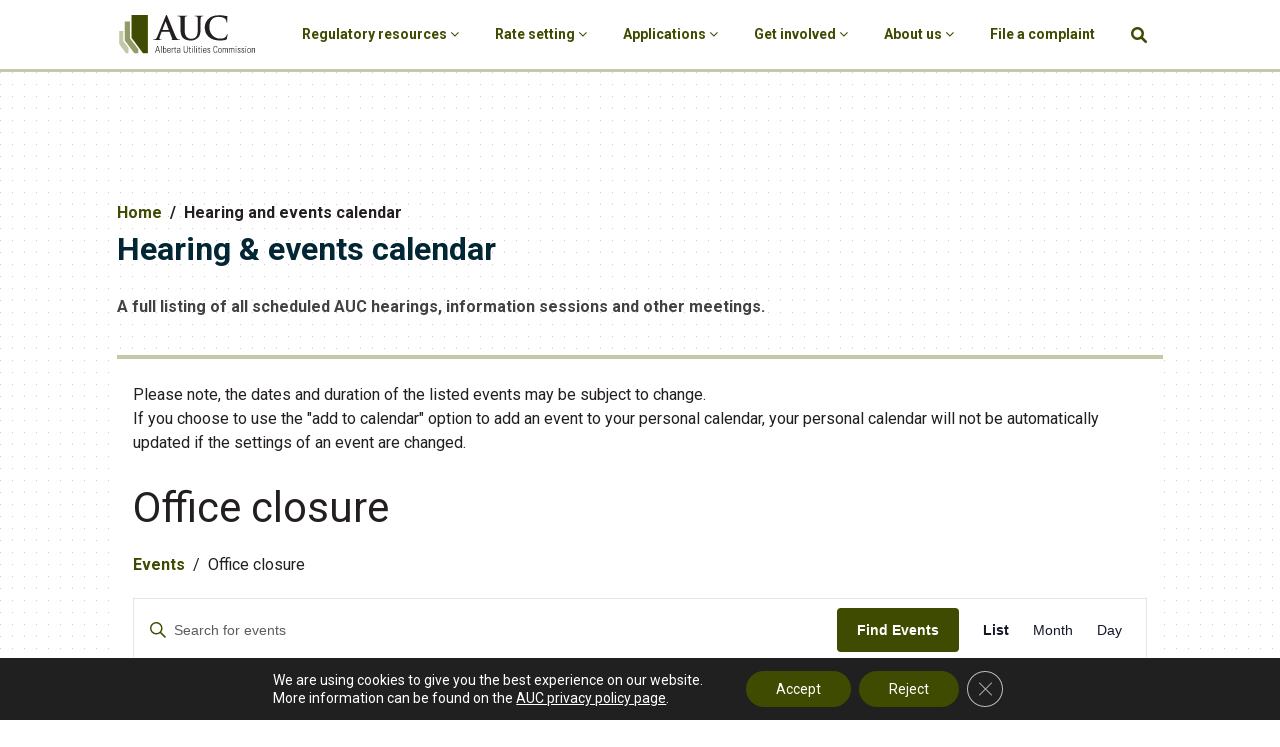

--- FILE ---
content_type: text/html; charset=UTF-8
request_url: https://www.auc.ab.ca/hearing-and-events-calendar/category/office-closure/list/?tribe-bar-date=2023-12-25
body_size: 35566
content:
<!DOCTYPE html>
<html lang="en">

<head>
    <!--<title>AUC</title>-->
    <meta charset="utf-8">
    <meta name="viewport" content="width=device-width, initial-scale=1, user-scalable=no">
    
    <link rel="stylesheet" href="/wp-content/themes/AUC21/assets/css/bootstrap.min.css">
     <!-- <link rel="stylesheet" href="/wp-content/themes/AUC21/assets/fonts/roboto/fonts.css"> -->
    <link rel="stylesheet" href="/wp-content/themes/AUC21/assets/css/style.css">
    <link rel="stylesheet" href="/wp-content/themes/AUC21/assets/css/responsive.css">
    <link rel="stylesheet" href="/wp-content/themes/AUC21/assets/css/custom.css">
    <link rel="stylesheet" href="/wp-content/themes/AUC21/assets/css/mega-menu.css">
    <link rel="stylesheet" href="https://cdnjs.cloudflare.com/ajax/libs/font-awesome/4.7.0/css/font-awesome.min.css">
    	<style>
        #menu-menu li.active{
        background-color: #3f4b00;
        }
        #menu-menu li.active > a {
        color: #fff !important;
        }   
	</style>
    <link rel='stylesheet' id='tribe-events-views-v2-bootstrap-datepicker-styles-css' href='/wp-content/plugins/the-events-calendar/vendor/bootstrap-datepicker/css/bootstrap-datepicker.standalone.min.css' media='all' />
<link rel='stylesheet' id='tec-variables-skeleton-css' href='/wp-content/plugins/the-events-calendar/common/build/css/variables-skeleton.css' media='all' />
<link rel='stylesheet' id='tribe-common-skeleton-style-css' href='/wp-content/plugins/the-events-calendar/common/build/css/common-skeleton.css' media='all' />
<link rel='stylesheet' id='tribe-tooltipster-css-css' href='/wp-content/plugins/the-events-calendar/common/vendor/tooltipster/tooltipster.bundle.min.css' media='all' />
<link rel='stylesheet' id='tribe-events-views-v2-skeleton-css' href='/wp-content/plugins/the-events-calendar/build/css/views-skeleton.css' media='all' />
<link rel='stylesheet' id='tec-variables-full-css' href='/wp-content/plugins/the-events-calendar/common/build/css/variables-full.css' media='all' />
<link rel='stylesheet' id='tribe-common-full-style-css' href='/wp-content/plugins/the-events-calendar/common/build/css/common-full.css' media='all' />
<link rel='stylesheet' id='tribe-events-views-v2-full-css' href='/wp-content/plugins/the-events-calendar/build/css/views-full.css' media='all' />
<link rel='stylesheet' id='tribe-events-views-v2-print-css' href='/wp-content/plugins/the-events-calendar/build/css/views-print.css' media='print' />
<link rel='stylesheet' id='tribe-events-pro-views-v2-print-css' href='/wp-content/plugins/events-calendar-pro/build/css/views-print.css' media='print' />
<meta name='robots' content='index, follow, max-image-preview:large, max-snippet:-1, max-video-preview:-1' />
	<style>img:is([sizes="auto" i], [sizes^="auto," i]) { contain-intrinsic-size: 3000px 1500px }</style>
	
	<!-- This site is optimized with the Yoast SEO Premium plugin v24.9 (Yoast SEO v24.9) - https://yoast.com/wordpress/plugins/seo/ -->
	<title>Events from January 20, 2023 &#8211; March 22, 2023 &#8250; Office closure &#8250;  &#8211; AUC</title>
	<link rel="canonical" href="https://auc.ab.ca/hearing-and-events-calendar/category/office-closure/" />
	<meta property="og:locale" content="en_US" />
	<meta property="og:type" content="website" />
	<meta property="og:title" content="Archives" />
	<meta property="og:url" content="https://auc.ab.ca/hearing-and-events-calendar/category/office-closure/" />
	<meta property="og:site_name" content="AUC" />
	<meta name="twitter:card" content="summary_large_image" />
	<script type="application/ld+json" class="yoast-schema-graph">{"@context":"https://schema.org","@graph":[{"@type":"CollectionPage","@id":"https://auc.ab.ca/hearing-and-events-calendar/category/office-closure/","url":"https://auc.ab.ca/hearing-and-events-calendar/category/office-closure/","name":"","isPartOf":{"@id":"https://www.auc.ab.ca/#website"},"breadcrumb":{"@id":"https://auc.ab.ca/hearing-and-events-calendar/category/office-closure/#breadcrumb"},"inLanguage":"en-US"},{"@type":"BreadcrumbList","@id":"https://auc.ab.ca/hearing-and-events-calendar/category/office-closure/#breadcrumb","itemListElement":[{"@type":"ListItem","position":1,"name":"Home","item":"https://www.auc.ab.ca/"},{"@type":"ListItem","position":2,"name":"Office closure"}]},{"@type":"WebSite","@id":"https://www.auc.ab.ca/#website","url":"https://www.auc.ab.ca/","name":"Alberta Utilities Commission","description":"Alberta Utilities Commission","publisher":{"@id":"https://www.auc.ab.ca/#organization"},"potentialAction":[{"@type":"SearchAction","target":{"@type":"EntryPoint","urlTemplate":"https://www.auc.ab.ca/?s={search_term_string}"},"query-input":{"@type":"PropertyValueSpecification","valueRequired":true,"valueName":"search_term_string"}}],"inLanguage":"en-US"},{"@type":"Organization","@id":"https://www.auc.ab.ca/#organization","name":"Alberta Utilities Commission","url":"https://www.auc.ab.ca/","logo":{"@type":"ImageObject","inLanguage":"en-US","@id":"https://www.auc.ab.ca/#/schema/logo/image/","url":"https://media.auc.ab.ca/prd-wp-uploads/2021/12/Logo.svg","contentUrl":"https://media.auc.ab.ca/prd-wp-uploads/2021/12/Logo.svg","width":210,"height":65,"caption":"Alberta Utilities Commission"},"image":{"@id":"https://www.auc.ab.ca/#/schema/logo/image/"}}]}</script>
	<!-- / Yoast SEO Premium plugin. -->


<link rel='dns-prefetch' href='//fonts.googleapis.com' />
<link rel="alternate" type="application/rss+xml" title="AUC &raquo; Feed" href="https://www.auc.ab.ca/feed/" />
<link rel="alternate" type="application/rss+xml" title="AUC &raquo; Comments Feed" href="https://www.auc.ab.ca/comments/feed/" />
<link rel="alternate" type="text/calendar" title="AUC &raquo; iCal Feed" href="https://www.auc.ab.ca/hearing-and-events-calendar/?ical=1" />
<link rel="alternate" type="application/rss+xml" title="AUC &raquo; Events Feed" href="https://www.auc.ab.ca/hearing-and-events-calendar/feed/" />
<!-- Generated by ExpertRec plugin v5.4.11 -->
<script type="text/javascript" data-no-optimize="1" data-no-minify="1" data-no-defer="1" data-no-delay="1">
    (function() {
        var ci_search = document.createElement('script');
        ci_search.type = 'text/javascript';
        ci_search.async = true;
        ci_search.src = 'https://cse.expertrec.com/api/js/ci_common.js?id=11981178-9030-11ec-b7c5-0242ac130002';
        var s = document.getElementsByTagName('script')[0];
        s.parentNode.insertBefore(ci_search, s);
    })();
</script>
<!-- End of content generated by ExpertRec plugin -->
<script>
window._wpemojiSettings = {"baseUrl":"https:\/\/s.w.org\/images\/core\/emoji\/15.1.0\/72x72\/","ext":".png","svgUrl":"https:\/\/s.w.org\/images\/core\/emoji\/15.1.0\/svg\/","svgExt":".svg","source":{"concatemoji":"https:\/\/www.auc.ab.ca\/wp-includes\/js\/wp-emoji-release.min.js"}};
/*! This file is auto-generated */
!function(i,n){var o,s,e;function c(e){try{var t={supportTests:e,timestamp:(new Date).valueOf()};sessionStorage.setItem(o,JSON.stringify(t))}catch(e){}}function p(e,t,n){e.clearRect(0,0,e.canvas.width,e.canvas.height),e.fillText(t,0,0);var t=new Uint32Array(e.getImageData(0,0,e.canvas.width,e.canvas.height).data),r=(e.clearRect(0,0,e.canvas.width,e.canvas.height),e.fillText(n,0,0),new Uint32Array(e.getImageData(0,0,e.canvas.width,e.canvas.height).data));return t.every(function(e,t){return e===r[t]})}function u(e,t,n){switch(t){case"flag":return n(e,"\ud83c\udff3\ufe0f\u200d\u26a7\ufe0f","\ud83c\udff3\ufe0f\u200b\u26a7\ufe0f")?!1:!n(e,"\ud83c\uddfa\ud83c\uddf3","\ud83c\uddfa\u200b\ud83c\uddf3")&&!n(e,"\ud83c\udff4\udb40\udc67\udb40\udc62\udb40\udc65\udb40\udc6e\udb40\udc67\udb40\udc7f","\ud83c\udff4\u200b\udb40\udc67\u200b\udb40\udc62\u200b\udb40\udc65\u200b\udb40\udc6e\u200b\udb40\udc67\u200b\udb40\udc7f");case"emoji":return!n(e,"\ud83d\udc26\u200d\ud83d\udd25","\ud83d\udc26\u200b\ud83d\udd25")}return!1}function f(e,t,n){var r="undefined"!=typeof WorkerGlobalScope&&self instanceof WorkerGlobalScope?new OffscreenCanvas(300,150):i.createElement("canvas"),a=r.getContext("2d",{willReadFrequently:!0}),o=(a.textBaseline="top",a.font="600 32px Arial",{});return e.forEach(function(e){o[e]=t(a,e,n)}),o}function t(e){var t=i.createElement("script");t.src=e,t.defer=!0,i.head.appendChild(t)}"undefined"!=typeof Promise&&(o="wpEmojiSettingsSupports",s=["flag","emoji"],n.supports={everything:!0,everythingExceptFlag:!0},e=new Promise(function(e){i.addEventListener("DOMContentLoaded",e,{once:!0})}),new Promise(function(t){var n=function(){try{var e=JSON.parse(sessionStorage.getItem(o));if("object"==typeof e&&"number"==typeof e.timestamp&&(new Date).valueOf()<e.timestamp+604800&&"object"==typeof e.supportTests)return e.supportTests}catch(e){}return null}();if(!n){if("undefined"!=typeof Worker&&"undefined"!=typeof OffscreenCanvas&&"undefined"!=typeof URL&&URL.createObjectURL&&"undefined"!=typeof Blob)try{var e="postMessage("+f.toString()+"("+[JSON.stringify(s),u.toString(),p.toString()].join(",")+"));",r=new Blob([e],{type:"text/javascript"}),a=new Worker(URL.createObjectURL(r),{name:"wpTestEmojiSupports"});return void(a.onmessage=function(e){c(n=e.data),a.terminate(),t(n)})}catch(e){}c(n=f(s,u,p))}t(n)}).then(function(e){for(var t in e)n.supports[t]=e[t],n.supports.everything=n.supports.everything&&n.supports[t],"flag"!==t&&(n.supports.everythingExceptFlag=n.supports.everythingExceptFlag&&n.supports[t]);n.supports.everythingExceptFlag=n.supports.everythingExceptFlag&&!n.supports.flag,n.DOMReady=!1,n.readyCallback=function(){n.DOMReady=!0}}).then(function(){return e}).then(function(){var e;n.supports.everything||(n.readyCallback(),(e=n.source||{}).concatemoji?t(e.concatemoji):e.wpemoji&&e.twemoji&&(t(e.twemoji),t(e.wpemoji)))}))}((window,document),window._wpemojiSettings);
</script>
<link rel='stylesheet' id='tribe-events-virtual-skeleton-css' href='/wp-content/plugins/events-calendar-pro/build/css/events-virtual-skeleton.css' media='all' />
<link rel='stylesheet' id='tribe-events-virtual-full-css' href='/wp-content/plugins/events-calendar-pro/build/css/events-virtual-full.css' media='all' />
<link rel='stylesheet' id='tec-events-pro-single-css' href='/wp-content/plugins/events-calendar-pro/build/css/events-single.css' media='all' />
<link rel='stylesheet' id='tribe-events-pro-mini-calendar-block-styles-css' href='/wp-content/plugins/events-calendar-pro/build/css/tribe-events-pro-mini-calendar-block.css' media='all' />
<style id='wp-emoji-styles-inline-css'>

	img.wp-smiley, img.emoji {
		display: inline !important;
		border: none !important;
		box-shadow: none !important;
		height: 1em !important;
		width: 1em !important;
		margin: 0 0.07em !important;
		vertical-align: -0.1em !important;
		background: none !important;
		padding: 0 !important;
	}
</style>
<link rel='stylesheet' id='wp-block-library-css' href='https://www.auc.ab.ca/wp-includes/css/dist/block-library/style.min.css' media='all' />
<style id='wp-block-library-theme-inline-css'>
.wp-block-audio :where(figcaption){color:#555;font-size:13px;text-align:center}.is-dark-theme .wp-block-audio :where(figcaption){color:#ffffffa6}.wp-block-audio{margin:0 0 1em}.wp-block-code{border:1px solid #ccc;border-radius:4px;font-family:Menlo,Consolas,monaco,monospace;padding:.8em 1em}.wp-block-embed :where(figcaption){color:#555;font-size:13px;text-align:center}.is-dark-theme .wp-block-embed :where(figcaption){color:#ffffffa6}.wp-block-embed{margin:0 0 1em}.blocks-gallery-caption{color:#555;font-size:13px;text-align:center}.is-dark-theme .blocks-gallery-caption{color:#ffffffa6}:root :where(.wp-block-image figcaption){color:#555;font-size:13px;text-align:center}.is-dark-theme :root :where(.wp-block-image figcaption){color:#ffffffa6}.wp-block-image{margin:0 0 1em}.wp-block-pullquote{border-bottom:4px solid;border-top:4px solid;color:currentColor;margin-bottom:1.75em}.wp-block-pullquote cite,.wp-block-pullquote footer,.wp-block-pullquote__citation{color:currentColor;font-size:.8125em;font-style:normal;text-transform:uppercase}.wp-block-quote{border-left:.25em solid;margin:0 0 1.75em;padding-left:1em}.wp-block-quote cite,.wp-block-quote footer{color:currentColor;font-size:.8125em;font-style:normal;position:relative}.wp-block-quote:where(.has-text-align-right){border-left:none;border-right:.25em solid;padding-left:0;padding-right:1em}.wp-block-quote:where(.has-text-align-center){border:none;padding-left:0}.wp-block-quote.is-large,.wp-block-quote.is-style-large,.wp-block-quote:where(.is-style-plain){border:none}.wp-block-search .wp-block-search__label{font-weight:700}.wp-block-search__button{border:1px solid #ccc;padding:.375em .625em}:where(.wp-block-group.has-background){padding:1.25em 2.375em}.wp-block-separator.has-css-opacity{opacity:.4}.wp-block-separator{border:none;border-bottom:2px solid;margin-left:auto;margin-right:auto}.wp-block-separator.has-alpha-channel-opacity{opacity:1}.wp-block-separator:not(.is-style-wide):not(.is-style-dots){width:100px}.wp-block-separator.has-background:not(.is-style-dots){border-bottom:none;height:1px}.wp-block-separator.has-background:not(.is-style-wide):not(.is-style-dots){height:2px}.wp-block-table{margin:0 0 1em}.wp-block-table td,.wp-block-table th{word-break:normal}.wp-block-table :where(figcaption){color:#555;font-size:13px;text-align:center}.is-dark-theme .wp-block-table :where(figcaption){color:#ffffffa6}.wp-block-video :where(figcaption){color:#555;font-size:13px;text-align:center}.is-dark-theme .wp-block-video :where(figcaption){color:#ffffffa6}.wp-block-video{margin:0 0 1em}:root :where(.wp-block-template-part.has-background){margin-bottom:0;margin-top:0;padding:1.25em 2.375em}
</style>
<style id='classic-theme-styles-inline-css'>
/*! This file is auto-generated */
.wp-block-button__link{color:#fff;background-color:#32373c;border-radius:9999px;box-shadow:none;text-decoration:none;padding:calc(.667em + 2px) calc(1.333em + 2px);font-size:1.125em}.wp-block-file__button{background:#32373c;color:#fff;text-decoration:none}
</style>
<style id='safe-svg-svg-icon-style-inline-css'>
.safe-svg-cover{text-align:center}.safe-svg-cover .safe-svg-inside{display:inline-block;max-width:100%}.safe-svg-cover svg{fill:currentColor;height:100%;max-height:100%;max-width:100%;width:100%}

</style>
<style id='global-styles-inline-css'>
:root{--wp--preset--aspect-ratio--square: 1;--wp--preset--aspect-ratio--4-3: 4/3;--wp--preset--aspect-ratio--3-4: 3/4;--wp--preset--aspect-ratio--3-2: 3/2;--wp--preset--aspect-ratio--2-3: 2/3;--wp--preset--aspect-ratio--16-9: 16/9;--wp--preset--aspect-ratio--9-16: 9/16;--wp--preset--color--black: #000000;--wp--preset--color--cyan-bluish-gray: #abb8c3;--wp--preset--color--white: #FFFFFF;--wp--preset--color--pale-pink: #f78da7;--wp--preset--color--vivid-red: #cf2e2e;--wp--preset--color--luminous-vivid-orange: #ff6900;--wp--preset--color--luminous-vivid-amber: #fcb900;--wp--preset--color--light-green-cyan: #7bdcb5;--wp--preset--color--vivid-green-cyan: #00d084;--wp--preset--color--pale-cyan-blue: #8ed1fc;--wp--preset--color--vivid-cyan-blue: #0693e3;--wp--preset--color--vivid-purple: #9b51e0;--wp--preset--color--dark-gray: #28303D;--wp--preset--color--gray: #39414D;--wp--preset--color--green: #D1E4DD;--wp--preset--color--blue: #D1DFE4;--wp--preset--color--purple: #D1D1E4;--wp--preset--color--red: #E4D1D1;--wp--preset--color--orange: #E4DAD1;--wp--preset--color--yellow: #EEEADD;--wp--preset--gradient--vivid-cyan-blue-to-vivid-purple: linear-gradient(135deg,rgba(6,147,227,1) 0%,rgb(155,81,224) 100%);--wp--preset--gradient--light-green-cyan-to-vivid-green-cyan: linear-gradient(135deg,rgb(122,220,180) 0%,rgb(0,208,130) 100%);--wp--preset--gradient--luminous-vivid-amber-to-luminous-vivid-orange: linear-gradient(135deg,rgba(252,185,0,1) 0%,rgba(255,105,0,1) 100%);--wp--preset--gradient--luminous-vivid-orange-to-vivid-red: linear-gradient(135deg,rgba(255,105,0,1) 0%,rgb(207,46,46) 100%);--wp--preset--gradient--very-light-gray-to-cyan-bluish-gray: linear-gradient(135deg,rgb(238,238,238) 0%,rgb(169,184,195) 100%);--wp--preset--gradient--cool-to-warm-spectrum: linear-gradient(135deg,rgb(74,234,220) 0%,rgb(151,120,209) 20%,rgb(207,42,186) 40%,rgb(238,44,130) 60%,rgb(251,105,98) 80%,rgb(254,248,76) 100%);--wp--preset--gradient--blush-light-purple: linear-gradient(135deg,rgb(255,206,236) 0%,rgb(152,150,240) 100%);--wp--preset--gradient--blush-bordeaux: linear-gradient(135deg,rgb(254,205,165) 0%,rgb(254,45,45) 50%,rgb(107,0,62) 100%);--wp--preset--gradient--luminous-dusk: linear-gradient(135deg,rgb(255,203,112) 0%,rgb(199,81,192) 50%,rgb(65,88,208) 100%);--wp--preset--gradient--pale-ocean: linear-gradient(135deg,rgb(255,245,203) 0%,rgb(182,227,212) 50%,rgb(51,167,181) 100%);--wp--preset--gradient--electric-grass: linear-gradient(135deg,rgb(202,248,128) 0%,rgb(113,206,126) 100%);--wp--preset--gradient--midnight: linear-gradient(135deg,rgb(2,3,129) 0%,rgb(40,116,252) 100%);--wp--preset--gradient--purple-to-yellow: linear-gradient(160deg, #D1D1E4 0%, #EEEADD 100%);--wp--preset--gradient--yellow-to-purple: linear-gradient(160deg, #EEEADD 0%, #D1D1E4 100%);--wp--preset--gradient--green-to-yellow: linear-gradient(160deg, #D1E4DD 0%, #EEEADD 100%);--wp--preset--gradient--yellow-to-green: linear-gradient(160deg, #EEEADD 0%, #D1E4DD 100%);--wp--preset--gradient--red-to-yellow: linear-gradient(160deg, #E4D1D1 0%, #EEEADD 100%);--wp--preset--gradient--yellow-to-red: linear-gradient(160deg, #EEEADD 0%, #E4D1D1 100%);--wp--preset--gradient--purple-to-red: linear-gradient(160deg, #D1D1E4 0%, #E4D1D1 100%);--wp--preset--gradient--red-to-purple: linear-gradient(160deg, #E4D1D1 0%, #D1D1E4 100%);--wp--preset--font-size--small: 18px;--wp--preset--font-size--medium: 20px;--wp--preset--font-size--large: 24px;--wp--preset--font-size--x-large: 42px;--wp--preset--font-size--extra-small: 16px;--wp--preset--font-size--normal: 20px;--wp--preset--font-size--extra-large: 40px;--wp--preset--font-size--huge: 96px;--wp--preset--font-size--gigantic: 144px;--wp--preset--spacing--20: 0.44rem;--wp--preset--spacing--30: 0.67rem;--wp--preset--spacing--40: 1rem;--wp--preset--spacing--50: 1.5rem;--wp--preset--spacing--60: 2.25rem;--wp--preset--spacing--70: 3.38rem;--wp--preset--spacing--80: 5.06rem;--wp--preset--shadow--natural: 6px 6px 9px rgba(0, 0, 0, 0.2);--wp--preset--shadow--deep: 12px 12px 50px rgba(0, 0, 0, 0.4);--wp--preset--shadow--sharp: 6px 6px 0px rgba(0, 0, 0, 0.2);--wp--preset--shadow--outlined: 6px 6px 0px -3px rgba(255, 255, 255, 1), 6px 6px rgba(0, 0, 0, 1);--wp--preset--shadow--crisp: 6px 6px 0px rgba(0, 0, 0, 1);}:where(.is-layout-flex){gap: 0.5em;}:where(.is-layout-grid){gap: 0.5em;}body .is-layout-flex{display: flex;}.is-layout-flex{flex-wrap: wrap;align-items: center;}.is-layout-flex > :is(*, div){margin: 0;}body .is-layout-grid{display: grid;}.is-layout-grid > :is(*, div){margin: 0;}:where(.wp-block-columns.is-layout-flex){gap: 2em;}:where(.wp-block-columns.is-layout-grid){gap: 2em;}:where(.wp-block-post-template.is-layout-flex){gap: 1.25em;}:where(.wp-block-post-template.is-layout-grid){gap: 1.25em;}.has-black-color{color: var(--wp--preset--color--black) !important;}.has-cyan-bluish-gray-color{color: var(--wp--preset--color--cyan-bluish-gray) !important;}.has-white-color{color: var(--wp--preset--color--white) !important;}.has-pale-pink-color{color: var(--wp--preset--color--pale-pink) !important;}.has-vivid-red-color{color: var(--wp--preset--color--vivid-red) !important;}.has-luminous-vivid-orange-color{color: var(--wp--preset--color--luminous-vivid-orange) !important;}.has-luminous-vivid-amber-color{color: var(--wp--preset--color--luminous-vivid-amber) !important;}.has-light-green-cyan-color{color: var(--wp--preset--color--light-green-cyan) !important;}.has-vivid-green-cyan-color{color: var(--wp--preset--color--vivid-green-cyan) !important;}.has-pale-cyan-blue-color{color: var(--wp--preset--color--pale-cyan-blue) !important;}.has-vivid-cyan-blue-color{color: var(--wp--preset--color--vivid-cyan-blue) !important;}.has-vivid-purple-color{color: var(--wp--preset--color--vivid-purple) !important;}.has-black-background-color{background-color: var(--wp--preset--color--black) !important;}.has-cyan-bluish-gray-background-color{background-color: var(--wp--preset--color--cyan-bluish-gray) !important;}.has-white-background-color{background-color: var(--wp--preset--color--white) !important;}.has-pale-pink-background-color{background-color: var(--wp--preset--color--pale-pink) !important;}.has-vivid-red-background-color{background-color: var(--wp--preset--color--vivid-red) !important;}.has-luminous-vivid-orange-background-color{background-color: var(--wp--preset--color--luminous-vivid-orange) !important;}.has-luminous-vivid-amber-background-color{background-color: var(--wp--preset--color--luminous-vivid-amber) !important;}.has-light-green-cyan-background-color{background-color: var(--wp--preset--color--light-green-cyan) !important;}.has-vivid-green-cyan-background-color{background-color: var(--wp--preset--color--vivid-green-cyan) !important;}.has-pale-cyan-blue-background-color{background-color: var(--wp--preset--color--pale-cyan-blue) !important;}.has-vivid-cyan-blue-background-color{background-color: var(--wp--preset--color--vivid-cyan-blue) !important;}.has-vivid-purple-background-color{background-color: var(--wp--preset--color--vivid-purple) !important;}.has-black-border-color{border-color: var(--wp--preset--color--black) !important;}.has-cyan-bluish-gray-border-color{border-color: var(--wp--preset--color--cyan-bluish-gray) !important;}.has-white-border-color{border-color: var(--wp--preset--color--white) !important;}.has-pale-pink-border-color{border-color: var(--wp--preset--color--pale-pink) !important;}.has-vivid-red-border-color{border-color: var(--wp--preset--color--vivid-red) !important;}.has-luminous-vivid-orange-border-color{border-color: var(--wp--preset--color--luminous-vivid-orange) !important;}.has-luminous-vivid-amber-border-color{border-color: var(--wp--preset--color--luminous-vivid-amber) !important;}.has-light-green-cyan-border-color{border-color: var(--wp--preset--color--light-green-cyan) !important;}.has-vivid-green-cyan-border-color{border-color: var(--wp--preset--color--vivid-green-cyan) !important;}.has-pale-cyan-blue-border-color{border-color: var(--wp--preset--color--pale-cyan-blue) !important;}.has-vivid-cyan-blue-border-color{border-color: var(--wp--preset--color--vivid-cyan-blue) !important;}.has-vivid-purple-border-color{border-color: var(--wp--preset--color--vivid-purple) !important;}.has-vivid-cyan-blue-to-vivid-purple-gradient-background{background: var(--wp--preset--gradient--vivid-cyan-blue-to-vivid-purple) !important;}.has-light-green-cyan-to-vivid-green-cyan-gradient-background{background: var(--wp--preset--gradient--light-green-cyan-to-vivid-green-cyan) !important;}.has-luminous-vivid-amber-to-luminous-vivid-orange-gradient-background{background: var(--wp--preset--gradient--luminous-vivid-amber-to-luminous-vivid-orange) !important;}.has-luminous-vivid-orange-to-vivid-red-gradient-background{background: var(--wp--preset--gradient--luminous-vivid-orange-to-vivid-red) !important;}.has-very-light-gray-to-cyan-bluish-gray-gradient-background{background: var(--wp--preset--gradient--very-light-gray-to-cyan-bluish-gray) !important;}.has-cool-to-warm-spectrum-gradient-background{background: var(--wp--preset--gradient--cool-to-warm-spectrum) !important;}.has-blush-light-purple-gradient-background{background: var(--wp--preset--gradient--blush-light-purple) !important;}.has-blush-bordeaux-gradient-background{background: var(--wp--preset--gradient--blush-bordeaux) !important;}.has-luminous-dusk-gradient-background{background: var(--wp--preset--gradient--luminous-dusk) !important;}.has-pale-ocean-gradient-background{background: var(--wp--preset--gradient--pale-ocean) !important;}.has-electric-grass-gradient-background{background: var(--wp--preset--gradient--electric-grass) !important;}.has-midnight-gradient-background{background: var(--wp--preset--gradient--midnight) !important;}.has-small-font-size{font-size: var(--wp--preset--font-size--small) !important;}.has-medium-font-size{font-size: var(--wp--preset--font-size--medium) !important;}.has-large-font-size{font-size: var(--wp--preset--font-size--large) !important;}.has-x-large-font-size{font-size: var(--wp--preset--font-size--x-large) !important;}
:where(.wp-block-post-template.is-layout-flex){gap: 1.25em;}:where(.wp-block-post-template.is-layout-grid){gap: 1.25em;}
:where(.wp-block-columns.is-layout-flex){gap: 2em;}:where(.wp-block-columns.is-layout-grid){gap: 2em;}
:root :where(.wp-block-pullquote){font-size: 1.5em;line-height: 1.6;}
</style>
<link rel='stylesheet' id='dashicons-css' href='https://www.auc.ab.ca/wp-includes/css/dashicons.min.css' media='all' />
<link rel='stylesheet' id='wpmm_icofont_css-css' href='/wp-content/plugins/wp-megamenu-BACKUP/assets/icofont/icofont.min.css' media='all' />
<link rel='stylesheet' id='featuresbox_css-css' href='/wp-content/plugins/wp-megamenu-BACKUP/addons/wpmm-featuresbox/wpmm-featuresbox.css' media='all' />
<link rel='stylesheet' id='postgrid_css-css' href='/wp-content/plugins/wp-megamenu-BACKUP/addons/wpmm-gridpost/wpmm-gridpost.css' media='all' />
<link rel='stylesheet' id='twenty-twenty-one-style-css' href='/wp-content/themes/AUC21/style.css' media='all' />
<link rel='stylesheet' id='twenty-twenty-one-print-style-css' href='/wp-content/themes/AUC21/assets/css/print.css' media='print' />
<link rel='stylesheet' id='moove_gdpr_frontend-css' href='/wp-content/plugins/gdpr-cookie-compliance/dist/styles/gdpr-main-nf.css' media='all' />
<style id='moove_gdpr_frontend-inline-css'>
				#moove_gdpr_cookie_modal .moove-gdpr-modal-content .moove-gdpr-tab-main h3.tab-title, 
				#moove_gdpr_cookie_modal .moove-gdpr-modal-content .moove-gdpr-tab-main span.tab-title,
				#moove_gdpr_cookie_modal .moove-gdpr-modal-content .moove-gdpr-modal-left-content #moove-gdpr-menu li a, 
				#moove_gdpr_cookie_modal .moove-gdpr-modal-content .moove-gdpr-modal-left-content #moove-gdpr-menu li button,
				#moove_gdpr_cookie_modal .moove-gdpr-modal-content .moove-gdpr-modal-left-content .moove-gdpr-branding-cnt a,
				#moove_gdpr_cookie_modal .moove-gdpr-modal-content .moove-gdpr-modal-footer-content .moove-gdpr-button-holder a.mgbutton, 
				#moove_gdpr_cookie_modal .moove-gdpr-modal-content .moove-gdpr-modal-footer-content .moove-gdpr-button-holder button.mgbutton,
				#moove_gdpr_cookie_modal .cookie-switch .cookie-slider:after, 
				#moove_gdpr_cookie_modal .cookie-switch .slider:after, 
				#moove_gdpr_cookie_modal .switch .cookie-slider:after, 
				#moove_gdpr_cookie_modal .switch .slider:after,
				#moove_gdpr_cookie_info_bar .moove-gdpr-info-bar-container .moove-gdpr-info-bar-content p, 
				#moove_gdpr_cookie_info_bar .moove-gdpr-info-bar-container .moove-gdpr-info-bar-content p a,
				#moove_gdpr_cookie_info_bar .moove-gdpr-info-bar-container .moove-gdpr-info-bar-content a.mgbutton, 
				#moove_gdpr_cookie_info_bar .moove-gdpr-info-bar-container .moove-gdpr-info-bar-content button.mgbutton,
				#moove_gdpr_cookie_modal .moove-gdpr-modal-content .moove-gdpr-tab-main .moove-gdpr-tab-main-content h1, 
				#moove_gdpr_cookie_modal .moove-gdpr-modal-content .moove-gdpr-tab-main .moove-gdpr-tab-main-content h2, 
				#moove_gdpr_cookie_modal .moove-gdpr-modal-content .moove-gdpr-tab-main .moove-gdpr-tab-main-content h3, 
				#moove_gdpr_cookie_modal .moove-gdpr-modal-content .moove-gdpr-tab-main .moove-gdpr-tab-main-content h4, 
				#moove_gdpr_cookie_modal .moove-gdpr-modal-content .moove-gdpr-tab-main .moove-gdpr-tab-main-content h5, 
				#moove_gdpr_cookie_modal .moove-gdpr-modal-content .moove-gdpr-tab-main .moove-gdpr-tab-main-content h6,
				#moove_gdpr_cookie_modal .moove-gdpr-modal-content.moove_gdpr_modal_theme_v2 .moove-gdpr-modal-title .tab-title,
				#moove_gdpr_cookie_modal .moove-gdpr-modal-content.moove_gdpr_modal_theme_v2 .moove-gdpr-tab-main h3.tab-title, 
				#moove_gdpr_cookie_modal .moove-gdpr-modal-content.moove_gdpr_modal_theme_v2 .moove-gdpr-tab-main span.tab-title,
				#moove_gdpr_cookie_modal .moove-gdpr-modal-content.moove_gdpr_modal_theme_v2 .moove-gdpr-branding-cnt a {
					font-weight: inherit				}
			#moove_gdpr_cookie_modal,#moove_gdpr_cookie_info_bar,.gdpr_cookie_settings_shortcode_content{font-family:inherit}#moove_gdpr_save_popup_settings_button{background-color:#373737;color:#fff}#moove_gdpr_save_popup_settings_button:hover{background-color:#000}#moove_gdpr_cookie_info_bar .moove-gdpr-info-bar-container .moove-gdpr-info-bar-content a.mgbutton,#moove_gdpr_cookie_info_bar .moove-gdpr-info-bar-container .moove-gdpr-info-bar-content button.mgbutton{background-color:#3f4b00}#moove_gdpr_cookie_modal .moove-gdpr-modal-content .moove-gdpr-modal-footer-content .moove-gdpr-button-holder a.mgbutton,#moove_gdpr_cookie_modal .moove-gdpr-modal-content .moove-gdpr-modal-footer-content .moove-gdpr-button-holder button.mgbutton,.gdpr_cookie_settings_shortcode_content .gdpr-shr-button.button-green{background-color:#3f4b00;border-color:#3f4b00}#moove_gdpr_cookie_modal .moove-gdpr-modal-content .moove-gdpr-modal-footer-content .moove-gdpr-button-holder a.mgbutton:hover,#moove_gdpr_cookie_modal .moove-gdpr-modal-content .moove-gdpr-modal-footer-content .moove-gdpr-button-holder button.mgbutton:hover,.gdpr_cookie_settings_shortcode_content .gdpr-shr-button.button-green:hover{background-color:#fff;color:#3f4b00}#moove_gdpr_cookie_modal .moove-gdpr-modal-content .moove-gdpr-modal-close i,#moove_gdpr_cookie_modal .moove-gdpr-modal-content .moove-gdpr-modal-close span.gdpr-icon{background-color:#3f4b00;border:1px solid #3f4b00}#moove_gdpr_cookie_info_bar span.moove-gdpr-infobar-allow-all.focus-g,#moove_gdpr_cookie_info_bar span.moove-gdpr-infobar-allow-all:focus,#moove_gdpr_cookie_info_bar button.moove-gdpr-infobar-allow-all.focus-g,#moove_gdpr_cookie_info_bar button.moove-gdpr-infobar-allow-all:focus,#moove_gdpr_cookie_info_bar span.moove-gdpr-infobar-reject-btn.focus-g,#moove_gdpr_cookie_info_bar span.moove-gdpr-infobar-reject-btn:focus,#moove_gdpr_cookie_info_bar button.moove-gdpr-infobar-reject-btn.focus-g,#moove_gdpr_cookie_info_bar button.moove-gdpr-infobar-reject-btn:focus,#moove_gdpr_cookie_info_bar span.change-settings-button.focus-g,#moove_gdpr_cookie_info_bar span.change-settings-button:focus,#moove_gdpr_cookie_info_bar button.change-settings-button.focus-g,#moove_gdpr_cookie_info_bar button.change-settings-button:focus{-webkit-box-shadow:0 0 1px 3px #3f4b00;-moz-box-shadow:0 0 1px 3px #3f4b00;box-shadow:0 0 1px 3px #3f4b00}#moove_gdpr_cookie_modal .moove-gdpr-modal-content .moove-gdpr-modal-close i:hover,#moove_gdpr_cookie_modal .moove-gdpr-modal-content .moove-gdpr-modal-close span.gdpr-icon:hover,#moove_gdpr_cookie_info_bar span[data-href]>u.change-settings-button{color:#3f4b00}#moove_gdpr_cookie_modal .moove-gdpr-modal-content .moove-gdpr-modal-left-content #moove-gdpr-menu li.menu-item-selected a span.gdpr-icon,#moove_gdpr_cookie_modal .moove-gdpr-modal-content .moove-gdpr-modal-left-content #moove-gdpr-menu li.menu-item-selected button span.gdpr-icon{color:inherit}#moove_gdpr_cookie_modal .moove-gdpr-modal-content .moove-gdpr-modal-left-content #moove-gdpr-menu li a span.gdpr-icon,#moove_gdpr_cookie_modal .moove-gdpr-modal-content .moove-gdpr-modal-left-content #moove-gdpr-menu li button span.gdpr-icon{color:inherit}#moove_gdpr_cookie_modal .gdpr-acc-link{line-height:0;font-size:0;color:transparent;position:absolute}#moove_gdpr_cookie_modal .moove-gdpr-modal-content .moove-gdpr-modal-close:hover i,#moove_gdpr_cookie_modal .moove-gdpr-modal-content .moove-gdpr-modal-left-content #moove-gdpr-menu li a,#moove_gdpr_cookie_modal .moove-gdpr-modal-content .moove-gdpr-modal-left-content #moove-gdpr-menu li button,#moove_gdpr_cookie_modal .moove-gdpr-modal-content .moove-gdpr-modal-left-content #moove-gdpr-menu li button i,#moove_gdpr_cookie_modal .moove-gdpr-modal-content .moove-gdpr-modal-left-content #moove-gdpr-menu li a i,#moove_gdpr_cookie_modal .moove-gdpr-modal-content .moove-gdpr-tab-main .moove-gdpr-tab-main-content a:hover,#moove_gdpr_cookie_info_bar.moove-gdpr-dark-scheme .moove-gdpr-info-bar-container .moove-gdpr-info-bar-content a.mgbutton:hover,#moove_gdpr_cookie_info_bar.moove-gdpr-dark-scheme .moove-gdpr-info-bar-container .moove-gdpr-info-bar-content button.mgbutton:hover,#moove_gdpr_cookie_info_bar.moove-gdpr-dark-scheme .moove-gdpr-info-bar-container .moove-gdpr-info-bar-content a:hover,#moove_gdpr_cookie_info_bar.moove-gdpr-dark-scheme .moove-gdpr-info-bar-container .moove-gdpr-info-bar-content button:hover,#moove_gdpr_cookie_info_bar.moove-gdpr-dark-scheme .moove-gdpr-info-bar-container .moove-gdpr-info-bar-content span.change-settings-button:hover,#moove_gdpr_cookie_info_bar.moove-gdpr-dark-scheme .moove-gdpr-info-bar-container .moove-gdpr-info-bar-content button.change-settings-button:hover,#moove_gdpr_cookie_info_bar.moove-gdpr-dark-scheme .moove-gdpr-info-bar-container .moove-gdpr-info-bar-content u.change-settings-button:hover,#moove_gdpr_cookie_info_bar span[data-href]>u.change-settings-button,#moove_gdpr_cookie_info_bar.moove-gdpr-dark-scheme .moove-gdpr-info-bar-container .moove-gdpr-info-bar-content a.mgbutton.focus-g,#moove_gdpr_cookie_info_bar.moove-gdpr-dark-scheme .moove-gdpr-info-bar-container .moove-gdpr-info-bar-content button.mgbutton.focus-g,#moove_gdpr_cookie_info_bar.moove-gdpr-dark-scheme .moove-gdpr-info-bar-container .moove-gdpr-info-bar-content a.focus-g,#moove_gdpr_cookie_info_bar.moove-gdpr-dark-scheme .moove-gdpr-info-bar-container .moove-gdpr-info-bar-content button.focus-g,#moove_gdpr_cookie_info_bar.moove-gdpr-dark-scheme .moove-gdpr-info-bar-container .moove-gdpr-info-bar-content a.mgbutton:focus,#moove_gdpr_cookie_info_bar.moove-gdpr-dark-scheme .moove-gdpr-info-bar-container .moove-gdpr-info-bar-content button.mgbutton:focus,#moove_gdpr_cookie_info_bar.moove-gdpr-dark-scheme .moove-gdpr-info-bar-container .moove-gdpr-info-bar-content a:focus,#moove_gdpr_cookie_info_bar.moove-gdpr-dark-scheme .moove-gdpr-info-bar-container .moove-gdpr-info-bar-content button:focus,#moove_gdpr_cookie_info_bar.moove-gdpr-dark-scheme .moove-gdpr-info-bar-container .moove-gdpr-info-bar-content span.change-settings-button.focus-g,span.change-settings-button:focus,button.change-settings-button.focus-g,button.change-settings-button:focus,#moove_gdpr_cookie_info_bar.moove-gdpr-dark-scheme .moove-gdpr-info-bar-container .moove-gdpr-info-bar-content u.change-settings-button.focus-g,#moove_gdpr_cookie_info_bar.moove-gdpr-dark-scheme .moove-gdpr-info-bar-container .moove-gdpr-info-bar-content u.change-settings-button:focus{color:#3f4b00}#moove_gdpr_cookie_modal .moove-gdpr-branding.focus-g span,#moove_gdpr_cookie_modal .moove-gdpr-modal-content .moove-gdpr-tab-main a.focus-g,#moove_gdpr_cookie_modal .moove-gdpr-modal-content .moove-gdpr-tab-main .gdpr-cd-details-toggle.focus-g{color:#3f4b00}#moove_gdpr_cookie_modal.gdpr_lightbox-hide{display:none}
</style>
<link rel='stylesheet' id='poppins-css' href='//fonts.googleapis.com/css?family=Poppins%3A100%2C100italic%2C200%2C200italic%2C300%2C300italic%2Cregular%2Citalic%2C500%2C500italic%2C600%2C600italic%2C700%2C700italic%2C800%2C800italic%2C900%2C900italic&#038;ver=1.4.2' media='all' />
<script src="https://www.auc.ab.ca/wp-includes/js/jquery/jquery.min.js" id="jquery-core-js"></script>
<script src="https://www.auc.ab.ca/wp-includes/js/jquery/jquery-migrate.min.js" id="jquery-migrate-js"></script>
<script src="/wp-content/plugins/the-events-calendar/common/build/js/tribe-common.js" id="tribe-common-js"></script>
<script src="/wp-content/plugins/the-events-calendar/build/js/views/breakpoints.js" id="tribe-events-views-v2-breakpoints-js"></script>
<script src="/wp-content/plugins/wp-megamenu-BACKUP/addons/wpmm-featuresbox/wpmm-featuresbox.js" id="featuresbox-style-js"></script>
<script id="postgrid-style-js-extra">
var postgrid_ajax_load = {"ajax_url":"https:\/\/www.auc.ab.ca\/wp-admin\/admin-ajax.php","redirecturl":"https:\/\/www.auc.ab.ca\/"};
</script>
<script src="/wp-content/plugins/wp-megamenu-BACKUP/addons/wpmm-gridpost/wpmm-gridpost.js" id="postgrid-style-js"></script>
<link rel="https://api.w.org/" href="https://www.auc.ab.ca/wp-json/" /><link rel="alternate" title="JSON" type="application/json" href="https://www.auc.ab.ca/wp-json/wp/v2/tribe_events_cat/12" /><link rel="EditURI" type="application/rsd+xml" title="RSD" href="https://www.auc.ab.ca/xmlrpc.php?rsd" />

            <script type="text/javascript">
                // Ninja Tables is supressing the global JS to keep all the JS functions work event other plugins throw error.
                // If You want to disable this please go to Ninja Tables -> Tools -> Global Settings and disable it
                var oldOnError = window.onerror;
                window.onerror = function (message, url, lineNumber) {
                    if (oldOnError) oldOnError.apply(this, arguments);  // Call any previously assigned handler
                                        console.error(message, [url, "Line#: " + lineNumber]);
                                        return true;
                };
            </script>
        <style>.wp-megamenu-wrap &gt; ul.wp-megamenu &gt; li.wpmm_mega_menu &gt; .wpmm-strees-row-container 
                        &gt; ul.wp-megamenu-sub-menu { width: 100% !important;}.wp-megamenu &gt; li.wp-megamenu-item-1932.wpmm-item-fixed-width  &gt; ul.wp-megamenu-sub-menu { width: 100% !important;}.wpmm-nav-wrap ul.wp-megamenu&gt;li ul.wp-megamenu-sub-menu #wp-megamenu-item-1932&gt;a { }.wpmm-nav-wrap .wp-megamenu&gt;li&gt;ul.wp-megamenu-sub-menu li#wp-megamenu-item-1932&gt;a { }li#wp-megamenu-item-1932&gt; ul ul ul&gt; li { width: 100%; display: inline-block;} li#wp-megamenu-item-1932 a { }#wp-megamenu-item-1932&gt; .wp-megamenu-sub-menu { }.wp-megamenu-wrap &gt; ul.wp-megamenu &gt; li.wpmm_mega_menu &gt; .wpmm-strees-row-container 
                        &gt; ul.wp-megamenu-sub-menu { width: 100% !important;}.wp-megamenu &gt; li.wp-megamenu-item-1933.wpmm-item-fixed-width  &gt; ul.wp-megamenu-sub-menu { width: 100% !important;}.wpmm-nav-wrap ul.wp-megamenu&gt;li ul.wp-megamenu-sub-menu #wp-megamenu-item-1933&gt;a { }.wpmm-nav-wrap .wp-megamenu&gt;li&gt;ul.wp-megamenu-sub-menu li#wp-megamenu-item-1933&gt;a { }li#wp-megamenu-item-1933&gt; ul ul ul&gt; li { width: 100%; display: inline-block;} li#wp-megamenu-item-1933 a { }#wp-megamenu-item-1933&gt; .wp-megamenu-sub-menu { }.wp-megamenu-wrap &gt; ul.wp-megamenu &gt; li.wpmm_mega_menu &gt; .wpmm-strees-row-container 
                        &gt; ul.wp-megamenu-sub-menu { width: 100% !important;}.wp-megamenu &gt; li.wp-megamenu-item-1931.wpmm-item-fixed-width  &gt; ul.wp-megamenu-sub-menu { width: 100% !important;}.wpmm-nav-wrap ul.wp-megamenu&gt;li ul.wp-megamenu-sub-menu #wp-megamenu-item-1931&gt;a { }.wpmm-nav-wrap .wp-megamenu&gt;li&gt;ul.wp-megamenu-sub-menu li#wp-megamenu-item-1931&gt;a { }li#wp-megamenu-item-1931&gt; ul ul ul&gt; li { width: 100%; display: inline-block;} li#wp-megamenu-item-1931 a { }#wp-megamenu-item-1931&gt; .wp-megamenu-sub-menu { }.wp-megamenu-wrap &gt; ul.wp-megamenu &gt; li.wpmm_mega_menu &gt; .wpmm-strees-row-container 
                        &gt; ul.wp-megamenu-sub-menu { width: 100% !important;}.wp-megamenu &gt; li.wp-megamenu-item-2049.wpmm-item-fixed-width  &gt; ul.wp-megamenu-sub-menu { width: 100% !important;}.wpmm-nav-wrap ul.wp-megamenu&gt;li ul.wp-megamenu-sub-menu #wp-megamenu-item-2049&gt;a { }.wpmm-nav-wrap .wp-megamenu&gt;li&gt;ul.wp-megamenu-sub-menu li#wp-megamenu-item-2049&gt;a { }li#wp-megamenu-item-2049&gt; ul ul ul&gt; li { width: 100%; display: inline-block;} li#wp-megamenu-item-2049 a { }#wp-megamenu-item-2049&gt; .wp-megamenu-sub-menu { }.wp-megamenu-wrap &gt; ul.wp-megamenu &gt; li.wpmm_mega_menu &gt; .wpmm-strees-row-container 
                        &gt; ul.wp-megamenu-sub-menu { width: 100% !important;}.wp-megamenu &gt; li.wp-megamenu-item-2048.wpmm-item-fixed-width  &gt; ul.wp-megamenu-sub-menu { width: 100% !important;}.wp-megamenu-wrap .wpmm-nav-wrap &gt; ul.wp-megamenu li.wpmm_dropdown_menu ul.wp-megamenu-sub-menu li.menu-item-has-children.wp-megamenu-item-2048.wpmm-submenu-right &gt; ul.wp-megamenu-sub-menu {left: 100%;}.wpmm-nav-wrap ul.wp-megamenu&gt;li ul.wp-megamenu-sub-menu #wp-megamenu-item-2048&gt;a { text-align: left !important;}.wpmm-nav-wrap .wp-megamenu&gt;li&gt;ul.wp-megamenu-sub-menu li#wp-megamenu-item-2048&gt;a { }li#wp-megamenu-item-2048&gt; ul ul ul&gt; li { margin-left: px !important;width: 100%; display: inline-block;} li#wp-megamenu-item-2048 a { padding-left: px !important;}#wp-megamenu-item-2048&gt; .wp-megamenu-sub-menu { padding-left: px !important;}.wp-megamenu-item-2048 &gt; ul, .wp-megamenu-item-2048 &gt; div &gt; ul.wp-megamenu-sub-menu{ background-image: url('#ffff') !important;background-size: cover !important;background-repeat: no-repeat !important;background-position: center !important;}.wp-megamenu-wrap &gt; ul.wp-megamenu &gt; li.wpmm_mega_menu &gt; .wpmm-strees-row-container 
                        &gt; ul.wp-megamenu-sub-menu { width: 100% !important;}.wp-megamenu &gt; li.wp-megamenu-item-2050.wpmm-item-fixed-width  &gt; ul.wp-megamenu-sub-menu { width: 100% !important;}.wp-megamenu-wrap .wpmm-nav-wrap &gt; ul.wp-megamenu li.wpmm_dropdown_menu ul.wp-megamenu-sub-menu li.menu-item-has-children.wp-megamenu-item-2050.wpmm-submenu-right &gt; ul.wp-megamenu-sub-menu {left: 100%;}.wpmm-nav-wrap ul.wp-megamenu&gt;li ul.wp-megamenu-sub-menu #wp-megamenu-item-2050&gt;a { text-align: left !important;}.wpmm-nav-wrap .wp-megamenu&gt;li&gt;ul.wp-megamenu-sub-menu li#wp-megamenu-item-2050&gt;a { }li#wp-megamenu-item-2050&gt; ul ul ul&gt; li { margin-left: px !important;width: 100%; display: inline-block;} li#wp-megamenu-item-2050 a { padding-left: px !important;}#wp-megamenu-item-2050&gt; .wp-megamenu-sub-menu { padding-left: px !important;}.wp-megamenu-wrap &gt; ul.wp-megamenu &gt; li.wpmm_mega_menu &gt; .wpmm-strees-row-container 
                        &gt; ul.wp-megamenu-sub-menu { width: 100% !important;}.wp-megamenu &gt; li.wp-megamenu-item-2047.wpmm-item-fixed-width  &gt; ul.wp-megamenu-sub-menu { width: 100% !important;}.wp-megamenu-wrap .wpmm-nav-wrap &gt; ul.wp-megamenu li.wpmm_dropdown_menu ul.wp-megamenu-sub-menu li.menu-item-has-children.wp-megamenu-item-2047.wpmm-submenu-right &gt; ul.wp-megamenu-sub-menu {left: 100%;}.wpmm-nav-wrap ul.wp-megamenu&gt;li ul.wp-megamenu-sub-menu #wp-megamenu-item-2047&gt;a { text-align: left !important;}.wpmm-nav-wrap .wp-megamenu&gt;li&gt;ul.wp-megamenu-sub-menu li#wp-megamenu-item-2047&gt;a { }li#wp-megamenu-item-2047&gt; ul ul ul&gt; li { margin-left: px !important;width: 100%; display: inline-block;} li#wp-megamenu-item-2047 a { padding-left: px !important;}#wp-megamenu-item-2047&gt; .wp-megamenu-sub-menu { padding-left: px !important;}.wp-megamenu-wrap &gt; ul.wp-megamenu &gt; li.wpmm_mega_menu &gt; .wpmm-strees-row-container 
                        &gt; ul.wp-megamenu-sub-menu { width: 100% !important;}.wp-megamenu &gt; li.wp-megamenu-item-2051.wpmm-item-fixed-width  &gt; ul.wp-megamenu-sub-menu { width: 100% !important;}.wpmm-nav-wrap ul.wp-megamenu&gt;li ul.wp-megamenu-sub-menu #wp-megamenu-item-2051&gt;a { }.wpmm-nav-wrap .wp-megamenu&gt;li&gt;ul.wp-megamenu-sub-menu li#wp-megamenu-item-2051&gt;a { }li#wp-megamenu-item-2051&gt; ul ul ul&gt; li { width: 100%; display: inline-block;} li#wp-megamenu-item-2051 a { }#wp-megamenu-item-2051&gt; .wp-megamenu-sub-menu { }.wp-megamenu-wrap &gt; ul.wp-megamenu &gt; li.wpmm_mega_menu &gt; .wpmm-strees-row-container 
                        &gt; ul.wp-megamenu-sub-menu { width: 100% !important;}.wp-megamenu &gt; li.wp-megamenu-item-8.wpmm-item-fixed-width  &gt; ul.wp-megamenu-sub-menu { width: 100% !important;}.wpmm-nav-wrap ul.wp-megamenu&gt;li ul.wp-megamenu-sub-menu #wp-megamenu-item-8&gt;a { }.wpmm-nav-wrap .wp-megamenu&gt;li&gt;ul.wp-megamenu-sub-menu li#wp-megamenu-item-8&gt;a { }li#wp-megamenu-item-8&gt; ul ul ul&gt; li { width: 100%; display: inline-block;} li#wp-megamenu-item-8 a { }#wp-megamenu-item-8&gt; .wp-megamenu-sub-menu { }.wp-megamenu-wrap &gt; ul.wp-megamenu &gt; li.wpmm_mega_menu &gt; .wpmm-strees-row-container 
                        &gt; ul.wp-megamenu-sub-menu { width: 100% !important;}.wp-megamenu &gt; li.wp-megamenu-item-9.wpmm-item-fixed-width  &gt; ul.wp-megamenu-sub-menu { width: 100% !important;}.wpmm-nav-wrap ul.wp-megamenu&gt;li ul.wp-megamenu-sub-menu #wp-megamenu-item-9&gt;a { }.wpmm-nav-wrap .wp-megamenu&gt;li&gt;ul.wp-megamenu-sub-menu li#wp-megamenu-item-9&gt;a { }li#wp-megamenu-item-9&gt; ul ul ul&gt; li { width: 100%; display: inline-block;} li#wp-megamenu-item-9 a { }#wp-megamenu-item-9&gt; .wp-megamenu-sub-menu { }.wp-megamenu-wrap &gt; ul.wp-megamenu &gt; li.wpmm_mega_menu &gt; .wpmm-strees-row-container 
                        &gt; ul.wp-megamenu-sub-menu { width: 100% !important;}.wp-megamenu &gt; li.wp-megamenu-item-10.wpmm-item-fixed-width  &gt; ul.wp-megamenu-sub-menu { width: 100% !important;}.wpmm-nav-wrap ul.wp-megamenu&gt;li ul.wp-megamenu-sub-menu #wp-megamenu-item-10&gt;a { }.wpmm-nav-wrap .wp-megamenu&gt;li&gt;ul.wp-megamenu-sub-menu li#wp-megamenu-item-10&gt;a { }li#wp-megamenu-item-10&gt; ul ul ul&gt; li { width: 100%; display: inline-block;} li#wp-megamenu-item-10 a { }#wp-megamenu-item-10&gt; .wp-megamenu-sub-menu { }.wp-megamenu-wrap &gt; ul.wp-megamenu &gt; li.wpmm_mega_menu &gt; .wpmm-strees-row-container 
                        &gt; ul.wp-megamenu-sub-menu { width: 100% !important;}.wp-megamenu &gt; li.wp-megamenu-item-11.wpmm-item-fixed-width  &gt; ul.wp-megamenu-sub-menu { width: 100% !important;}.wpmm-nav-wrap ul.wp-megamenu&gt;li ul.wp-megamenu-sub-menu #wp-megamenu-item-11&gt;a { }.wpmm-nav-wrap .wp-megamenu&gt;li&gt;ul.wp-megamenu-sub-menu li#wp-megamenu-item-11&gt;a { }li#wp-megamenu-item-11&gt; ul ul ul&gt; li { width: 100%; display: inline-block;} li#wp-megamenu-item-11 a { }#wp-megamenu-item-11&gt; .wp-megamenu-sub-menu { }.wp-megamenu-wrap &gt; ul.wp-megamenu &gt; li.wpmm_mega_menu &gt; .wpmm-strees-row-container 
                        &gt; ul.wp-megamenu-sub-menu { width: 100% !important;}.wp-megamenu &gt; li.wp-megamenu-item-12.wpmm-item-fixed-width  &gt; ul.wp-megamenu-sub-menu { width: 100% !important;}.wpmm-nav-wrap ul.wp-megamenu&gt;li ul.wp-megamenu-sub-menu #wp-megamenu-item-12&gt;a { }.wpmm-nav-wrap .wp-megamenu&gt;li&gt;ul.wp-megamenu-sub-menu li#wp-megamenu-item-12&gt;a { }li#wp-megamenu-item-12&gt; ul ul ul&gt; li { width: 100%; display: inline-block;} li#wp-megamenu-item-12 a { }#wp-megamenu-item-12&gt; .wp-megamenu-sub-menu { }.wp-megamenu-wrap &gt; ul.wp-megamenu &gt; li.wpmm_mega_menu &gt; .wpmm-strees-row-container 
                        &gt; ul.wp-megamenu-sub-menu { width: 100% !important;}.wp-megamenu &gt; li.wp-megamenu-item-13.wpmm-item-fixed-width  &gt; ul.wp-megamenu-sub-menu { width: 100% !important;}.wpmm-nav-wrap ul.wp-megamenu&gt;li ul.wp-megamenu-sub-menu #wp-megamenu-item-13&gt;a { }.wpmm-nav-wrap .wp-megamenu&gt;li&gt;ul.wp-megamenu-sub-menu li#wp-megamenu-item-13&gt;a { }li#wp-megamenu-item-13&gt; ul ul ul&gt; li { width: 100%; display: inline-block;} li#wp-megamenu-item-13 a { }#wp-megamenu-item-13&gt; .wp-megamenu-sub-menu { }.wp-megamenu-wrap &gt; ul.wp-megamenu &gt; li.wpmm_mega_menu &gt; .wpmm-strees-row-container 
                        &gt; ul.wp-megamenu-sub-menu { width: 100% !important;}.wp-megamenu &gt; li.wp-megamenu-item-2053.wpmm-item-fixed-width  &gt; ul.wp-megamenu-sub-menu { width: 100% !important;}.wpmm-nav-wrap ul.wp-megamenu&gt;li ul.wp-megamenu-sub-menu #wp-megamenu-item-2053&gt;a { }.wpmm-nav-wrap .wp-megamenu&gt;li&gt;ul.wp-megamenu-sub-menu li#wp-megamenu-item-2053&gt;a { }li#wp-megamenu-item-2053&gt; ul ul ul&gt; li { width: 100%; display: inline-block;} li#wp-megamenu-item-2053 a { }#wp-megamenu-item-2053&gt; .wp-megamenu-sub-menu { }.wp-megamenu-wrap &gt; ul.wp-megamenu &gt; li.wpmm_mega_menu &gt; .wpmm-strees-row-container 
                        &gt; ul.wp-megamenu-sub-menu { width: 100% !important;}.wp-megamenu &gt; li.wp-megamenu-item-2055.wpmm-item-fixed-width  &gt; ul.wp-megamenu-sub-menu { width: 100% !important;}.wpmm-nav-wrap ul.wp-megamenu&gt;li ul.wp-megamenu-sub-menu #wp-megamenu-item-2055&gt;a { }.wpmm-nav-wrap .wp-megamenu&gt;li&gt;ul.wp-megamenu-sub-menu li#wp-megamenu-item-2055&gt;a { }li#wp-megamenu-item-2055&gt; ul ul ul&gt; li { width: 100%; display: inline-block;} li#wp-megamenu-item-2055 a { }#wp-megamenu-item-2055&gt; .wp-megamenu-sub-menu { }.wp-megamenu-wrap &gt; ul.wp-megamenu &gt; li.wpmm_mega_menu &gt; .wpmm-strees-row-container 
                        &gt; ul.wp-megamenu-sub-menu { width: 100% !important;}.wp-megamenu &gt; li.wp-megamenu-item-2056.wpmm-item-fixed-width  &gt; ul.wp-megamenu-sub-menu { width: 100% !important;}.wpmm-nav-wrap ul.wp-megamenu&gt;li ul.wp-megamenu-sub-menu #wp-megamenu-item-2056&gt;a { }.wpmm-nav-wrap .wp-megamenu&gt;li&gt;ul.wp-megamenu-sub-menu li#wp-megamenu-item-2056&gt;a { }li#wp-megamenu-item-2056&gt; ul ul ul&gt; li { width: 100%; display: inline-block;} li#wp-megamenu-item-2056 a { }#wp-megamenu-item-2056&gt; .wp-megamenu-sub-menu { }.wp-megamenu-wrap &gt; ul.wp-megamenu &gt; li.wpmm_mega_menu &gt; .wpmm-strees-row-container 
                        &gt; ul.wp-megamenu-sub-menu { width: 100% !important;}.wp-megamenu &gt; li.wp-megamenu-item-2057.wpmm-item-fixed-width  &gt; ul.wp-megamenu-sub-menu { width: 100% !important;}.wpmm-nav-wrap ul.wp-megamenu&gt;li ul.wp-megamenu-sub-menu #wp-megamenu-item-2057&gt;a { }.wpmm-nav-wrap .wp-megamenu&gt;li&gt;ul.wp-megamenu-sub-menu li#wp-megamenu-item-2057&gt;a { }li#wp-megamenu-item-2057&gt; ul ul ul&gt; li { width: 100%; display: inline-block;} li#wp-megamenu-item-2057 a { }#wp-megamenu-item-2057&gt; .wp-megamenu-sub-menu { }.wp-megamenu-wrap &gt; ul.wp-megamenu &gt; li.wpmm_mega_menu &gt; .wpmm-strees-row-container 
                        &gt; ul.wp-megamenu-sub-menu { width: 100% !important;}.wp-megamenu &gt; li.wp-megamenu-item-2080.wpmm-item-fixed-width  &gt; ul.wp-megamenu-sub-menu { width: 100% !important;}.wpmm-nav-wrap ul.wp-megamenu&gt;li ul.wp-megamenu-sub-menu #wp-megamenu-item-2080&gt;a { }.wpmm-nav-wrap .wp-megamenu&gt;li&gt;ul.wp-megamenu-sub-menu li#wp-megamenu-item-2080&gt;a { }li#wp-megamenu-item-2080&gt; ul ul ul&gt; li { width: 100%; display: inline-block;} li#wp-megamenu-item-2080 a { }#wp-megamenu-item-2080&gt; .wp-megamenu-sub-menu { }.wp-megamenu-wrap &gt; ul.wp-megamenu &gt; li.wpmm_mega_menu &gt; .wpmm-strees-row-container 
                        &gt; ul.wp-megamenu-sub-menu { width: 100% !important;}.wp-megamenu &gt; li.wp-megamenu-item-2092.wpmm-item-fixed-width  &gt; ul.wp-megamenu-sub-menu { width: 100% !important;}.wpmm-nav-wrap ul.wp-megamenu&gt;li ul.wp-megamenu-sub-menu #wp-megamenu-item-2092&gt;a { }.wpmm-nav-wrap .wp-megamenu&gt;li&gt;ul.wp-megamenu-sub-menu li#wp-megamenu-item-2092&gt;a { }li#wp-megamenu-item-2092&gt; ul ul ul&gt; li { width: 100%; display: inline-block;} li#wp-megamenu-item-2092 a { }#wp-megamenu-item-2092&gt; .wp-megamenu-sub-menu { }.wp-megamenu-wrap &gt; ul.wp-megamenu &gt; li.wpmm_mega_menu &gt; .wpmm-strees-row-container 
                        &gt; ul.wp-megamenu-sub-menu { width: 100% !important;}.wp-megamenu &gt; li.wp-megamenu-item-2093.wpmm-item-fixed-width  &gt; ul.wp-megamenu-sub-menu { width: 100% !important;}.wpmm-nav-wrap ul.wp-megamenu&gt;li ul.wp-megamenu-sub-menu #wp-megamenu-item-2093&gt;a { }.wpmm-nav-wrap .wp-megamenu&gt;li&gt;ul.wp-megamenu-sub-menu li#wp-megamenu-item-2093&gt;a { }li#wp-megamenu-item-2093&gt; ul ul ul&gt; li { width: 100%; display: inline-block;} li#wp-megamenu-item-2093 a { }#wp-megamenu-item-2093&gt; .wp-megamenu-sub-menu { }.wp-megamenu-wrap &gt; ul.wp-megamenu &gt; li.wpmm_mega_menu &gt; .wpmm-strees-row-container 
                        &gt; ul.wp-megamenu-sub-menu { width: 100% !important;}.wp-megamenu &gt; li.wp-megamenu-item-2094.wpmm-item-fixed-width  &gt; ul.wp-megamenu-sub-menu { width: 100% !important;}.wpmm-nav-wrap ul.wp-megamenu&gt;li ul.wp-megamenu-sub-menu #wp-megamenu-item-2094&gt;a { }.wpmm-nav-wrap .wp-megamenu&gt;li&gt;ul.wp-megamenu-sub-menu li#wp-megamenu-item-2094&gt;a { }li#wp-megamenu-item-2094&gt; ul ul ul&gt; li { width: 100%; display: inline-block;} li#wp-megamenu-item-2094 a { }#wp-megamenu-item-2094&gt; .wp-megamenu-sub-menu { }.wp-megamenu-wrap &gt; ul.wp-megamenu &gt; li.wpmm_mega_menu &gt; .wpmm-strees-row-container 
                        &gt; ul.wp-megamenu-sub-menu { width: 100% !important;}.wp-megamenu &gt; li.wp-megamenu-item-2101.wpmm-item-fixed-width  &gt; ul.wp-megamenu-sub-menu { width: 100% !important;}.wpmm-nav-wrap ul.wp-megamenu&gt;li ul.wp-megamenu-sub-menu #wp-megamenu-item-2101&gt;a { }.wpmm-nav-wrap .wp-megamenu&gt;li&gt;ul.wp-megamenu-sub-menu li#wp-megamenu-item-2101&gt;a { }li#wp-megamenu-item-2101&gt; ul ul ul&gt; li { width: 100%; display: inline-block;} li#wp-megamenu-item-2101 a { }#wp-megamenu-item-2101&gt; .wp-megamenu-sub-menu { }.wp-megamenu-wrap &gt; ul.wp-megamenu &gt; li.wpmm_mega_menu &gt; .wpmm-strees-row-container 
                        &gt; ul.wp-megamenu-sub-menu { width: 100% !important;}.wp-megamenu &gt; li.wp-megamenu-item-2102.wpmm-item-fixed-width  &gt; ul.wp-megamenu-sub-menu { width: 100% !important;}.wpmm-nav-wrap ul.wp-megamenu&gt;li ul.wp-megamenu-sub-menu #wp-megamenu-item-2102&gt;a { }.wpmm-nav-wrap .wp-megamenu&gt;li&gt;ul.wp-megamenu-sub-menu li#wp-megamenu-item-2102&gt;a { }li#wp-megamenu-item-2102&gt; ul ul ul&gt; li { width: 100%; display: inline-block;} li#wp-megamenu-item-2102 a { }#wp-megamenu-item-2102&gt; .wp-megamenu-sub-menu { }.wp-megamenu-wrap &gt; ul.wp-megamenu &gt; li.wpmm_mega_menu &gt; .wpmm-strees-row-container 
                        &gt; ul.wp-megamenu-sub-menu { width: 100% !important;}.wp-megamenu &gt; li.wp-megamenu-item-2103.wpmm-item-fixed-width  &gt; ul.wp-megamenu-sub-menu { width: 100% !important;}.wpmm-nav-wrap ul.wp-megamenu&gt;li ul.wp-megamenu-sub-menu #wp-megamenu-item-2103&gt;a { }.wpmm-nav-wrap .wp-megamenu&gt;li&gt;ul.wp-megamenu-sub-menu li#wp-megamenu-item-2103&gt;a { }li#wp-megamenu-item-2103&gt; ul ul ul&gt; li { width: 100%; display: inline-block;} li#wp-megamenu-item-2103 a { }#wp-megamenu-item-2103&gt; .wp-megamenu-sub-menu { }.wp-megamenu-wrap &gt; ul.wp-megamenu &gt; li.wpmm_mega_menu &gt; .wpmm-strees-row-container 
                        &gt; ul.wp-megamenu-sub-menu { width: 100% !important;}.wp-megamenu &gt; li.wp-megamenu-item-2132.wpmm-item-fixed-width  &gt; ul.wp-megamenu-sub-menu { width: 100% !important;}.wpmm-nav-wrap ul.wp-megamenu&gt;li ul.wp-megamenu-sub-menu #wp-megamenu-item-2132&gt;a { }.wpmm-nav-wrap .wp-megamenu&gt;li&gt;ul.wp-megamenu-sub-menu li#wp-megamenu-item-2132&gt;a { }li#wp-megamenu-item-2132&gt; ul ul ul&gt; li { width: 100%; display: inline-block;} li#wp-megamenu-item-2132 a { }#wp-megamenu-item-2132&gt; .wp-megamenu-sub-menu { }.wp-megamenu-wrap &gt; ul.wp-megamenu &gt; li.wpmm_mega_menu &gt; .wpmm-strees-row-container 
                        &gt; ul.wp-megamenu-sub-menu { width: 100% !important;}.wp-megamenu &gt; li.wp-megamenu-item-2233.wpmm-item-fixed-width  &gt; ul.wp-megamenu-sub-menu { width: 100% !important;}.wpmm-nav-wrap ul.wp-megamenu&gt;li ul.wp-megamenu-sub-menu #wp-megamenu-item-2233&gt;a { }.wpmm-nav-wrap .wp-megamenu&gt;li&gt;ul.wp-megamenu-sub-menu li#wp-megamenu-item-2233&gt;a { }li#wp-megamenu-item-2233&gt; ul ul ul&gt; li { width: 100%; display: inline-block;} li#wp-megamenu-item-2233 a { }#wp-megamenu-item-2233&gt; .wp-megamenu-sub-menu { }.wp-megamenu-wrap &gt; ul.wp-megamenu &gt; li.wpmm_mega_menu &gt; .wpmm-strees-row-container 
                        &gt; ul.wp-megamenu-sub-menu { width: 100% !important;}.wp-megamenu &gt; li.wp-megamenu-item-2243.wpmm-item-fixed-width  &gt; ul.wp-megamenu-sub-menu { width: 100% !important;}.wpmm-nav-wrap ul.wp-megamenu&gt;li ul.wp-megamenu-sub-menu #wp-megamenu-item-2243&gt;a { }.wpmm-nav-wrap .wp-megamenu&gt;li&gt;ul.wp-megamenu-sub-menu li#wp-megamenu-item-2243&gt;a { }li#wp-megamenu-item-2243&gt; ul ul ul&gt; li { width: 100%; display: inline-block;} li#wp-megamenu-item-2243 a { }#wp-megamenu-item-2243&gt; .wp-megamenu-sub-menu { }.wp-megamenu-wrap &gt; ul.wp-megamenu &gt; li.wpmm_mega_menu &gt; .wpmm-strees-row-container 
                        &gt; ul.wp-megamenu-sub-menu { width: 100% !important;}.wp-megamenu &gt; li.wp-megamenu-item-2252.wpmm-item-fixed-width  &gt; ul.wp-megamenu-sub-menu { width: 100% !important;}.wpmm-nav-wrap ul.wp-megamenu&gt;li ul.wp-megamenu-sub-menu #wp-megamenu-item-2252&gt;a { }.wpmm-nav-wrap .wp-megamenu&gt;li&gt;ul.wp-megamenu-sub-menu li#wp-megamenu-item-2252&gt;a { }li#wp-megamenu-item-2252&gt; ul ul ul&gt; li { width: 100%; display: inline-block;} li#wp-megamenu-item-2252 a { }#wp-megamenu-item-2252&gt; .wp-megamenu-sub-menu { }.wp-megamenu-wrap &gt; ul.wp-megamenu &gt; li.wpmm_mega_menu &gt; .wpmm-strees-row-container 
                        &gt; ul.wp-megamenu-sub-menu { width: 100% !important;}.wp-megamenu &gt; li.wp-megamenu-item-2257.wpmm-item-fixed-width  &gt; ul.wp-megamenu-sub-menu { width: 100% !important;}.wpmm-nav-wrap ul.wp-megamenu&gt;li ul.wp-megamenu-sub-menu #wp-megamenu-item-2257&gt;a { }.wpmm-nav-wrap .wp-megamenu&gt;li&gt;ul.wp-megamenu-sub-menu li#wp-megamenu-item-2257&gt;a { }li#wp-megamenu-item-2257&gt; ul ul ul&gt; li { width: 100%; display: inline-block;} li#wp-megamenu-item-2257 a { }#wp-megamenu-item-2257&gt; .wp-megamenu-sub-menu { }.wp-megamenu-wrap &gt; ul.wp-megamenu &gt; li.wpmm_mega_menu &gt; .wpmm-strees-row-container 
                        &gt; ul.wp-megamenu-sub-menu { width: 100% !important;}.wp-megamenu &gt; li.wp-megamenu-item-2265.wpmm-item-fixed-width  &gt; ul.wp-megamenu-sub-menu { width: 100% !important;}.wpmm-nav-wrap ul.wp-megamenu&gt;li ul.wp-megamenu-sub-menu #wp-megamenu-item-2265&gt;a { }.wpmm-nav-wrap .wp-megamenu&gt;li&gt;ul.wp-megamenu-sub-menu li#wp-megamenu-item-2265&gt;a { }li#wp-megamenu-item-2265&gt; ul ul ul&gt; li { width: 100%; display: inline-block;} li#wp-megamenu-item-2265 a { }#wp-megamenu-item-2265&gt; .wp-megamenu-sub-menu { }.wp-megamenu-wrap &gt; ul.wp-megamenu &gt; li.wpmm_mega_menu &gt; .wpmm-strees-row-container 
                        &gt; ul.wp-megamenu-sub-menu { width: 100% !important;}.wp-megamenu &gt; li.wp-megamenu-item-2563.wpmm-item-fixed-width  &gt; ul.wp-megamenu-sub-menu { width: 100% !important;}.wpmm-nav-wrap ul.wp-megamenu&gt;li ul.wp-megamenu-sub-menu #wp-megamenu-item-2563&gt;a { }.wpmm-nav-wrap .wp-megamenu&gt;li&gt;ul.wp-megamenu-sub-menu li#wp-megamenu-item-2563&gt;a { }li#wp-megamenu-item-2563&gt; ul ul ul&gt; li { width: 100%; display: inline-block;} li#wp-megamenu-item-2563 a { }#wp-megamenu-item-2563&gt; .wp-megamenu-sub-menu { }.wp-megamenu-wrap &gt; ul.wp-megamenu &gt; li.wpmm_mega_menu &gt; .wpmm-strees-row-container 
                        &gt; ul.wp-megamenu-sub-menu { width: 100% !important;}.wp-megamenu &gt; li.wp-megamenu-item-2832.wpmm-item-fixed-width  &gt; ul.wp-megamenu-sub-menu { width: 100% !important;}.wpmm-nav-wrap ul.wp-megamenu&gt;li ul.wp-megamenu-sub-menu #wp-megamenu-item-2832&gt;a { }.wpmm-nav-wrap .wp-megamenu&gt;li&gt;ul.wp-megamenu-sub-menu li#wp-megamenu-item-2832&gt;a { }li#wp-megamenu-item-2832&gt; ul ul ul&gt; li { width: 100%; display: inline-block;} li#wp-megamenu-item-2832 a { }#wp-megamenu-item-2832&gt; .wp-megamenu-sub-menu { }.wp-megamenu-wrap &gt; ul.wp-megamenu &gt; li.wpmm_mega_menu &gt; .wpmm-strees-row-container 
                        &gt; ul.wp-megamenu-sub-menu { width: 100% !important;}.wp-megamenu &gt; li.wp-megamenu-item-2830.wpmm-item-fixed-width  &gt; ul.wp-megamenu-sub-menu { width: 100% !important;}.wpmm-nav-wrap ul.wp-megamenu&gt;li ul.wp-megamenu-sub-menu #wp-megamenu-item-2830&gt;a { }.wpmm-nav-wrap .wp-megamenu&gt;li&gt;ul.wp-megamenu-sub-menu li#wp-megamenu-item-2830&gt;a { }li#wp-megamenu-item-2830&gt; ul ul ul&gt; li { width: 100%; display: inline-block;} li#wp-megamenu-item-2830 a { }#wp-megamenu-item-2830&gt; .wp-megamenu-sub-menu { }.wp-megamenu-wrap &gt; ul.wp-megamenu &gt; li.wpmm_mega_menu &gt; .wpmm-strees-row-container 
                        &gt; ul.wp-megamenu-sub-menu { width: 100% !important;}.wp-megamenu &gt; li.wp-megamenu-item-2831.wpmm-item-fixed-width  &gt; ul.wp-megamenu-sub-menu { width: 100% !important;}.wpmm-nav-wrap ul.wp-megamenu&gt;li ul.wp-megamenu-sub-menu #wp-megamenu-item-2831&gt;a { }.wpmm-nav-wrap .wp-megamenu&gt;li&gt;ul.wp-megamenu-sub-menu li#wp-megamenu-item-2831&gt;a { }li#wp-megamenu-item-2831&gt; ul ul ul&gt; li { width: 100%; display: inline-block;} li#wp-megamenu-item-2831 a { }#wp-megamenu-item-2831&gt; .wp-megamenu-sub-menu { }.wp-megamenu-wrap &gt; ul.wp-megamenu &gt; li.wpmm_mega_menu &gt; .wpmm-strees-row-container 
                        &gt; ul.wp-megamenu-sub-menu { width: 100% !important;}.wp-megamenu &gt; li.wp-megamenu-item-2882.wpmm-item-fixed-width  &gt; ul.wp-megamenu-sub-menu { width: 100% !important;}.wpmm-nav-wrap ul.wp-megamenu&gt;li ul.wp-megamenu-sub-menu #wp-megamenu-item-2882&gt;a { }.wpmm-nav-wrap .wp-megamenu&gt;li&gt;ul.wp-megamenu-sub-menu li#wp-megamenu-item-2882&gt;a { }li#wp-megamenu-item-2882&gt; ul ul ul&gt; li { width: 100%; display: inline-block;} li#wp-megamenu-item-2882 a { }#wp-megamenu-item-2882&gt; .wp-megamenu-sub-menu { }.wp-megamenu-wrap &gt; ul.wp-megamenu &gt; li.wpmm_mega_menu &gt; .wpmm-strees-row-container 
                        &gt; ul.wp-megamenu-sub-menu { width: 100% !important;}.wp-megamenu &gt; li.wp-megamenu-item-3051.wpmm-item-fixed-width  &gt; ul.wp-megamenu-sub-menu { width: 100% !important;}.wpmm-nav-wrap ul.wp-megamenu&gt;li ul.wp-megamenu-sub-menu #wp-megamenu-item-3051&gt;a { }.wpmm-nav-wrap .wp-megamenu&gt;li&gt;ul.wp-megamenu-sub-menu li#wp-megamenu-item-3051&gt;a { }li#wp-megamenu-item-3051&gt; ul ul ul&gt; li { width: 100%; display: inline-block;} li#wp-megamenu-item-3051 a { }#wp-megamenu-item-3051&gt; .wp-megamenu-sub-menu { }.wp-megamenu-wrap &gt; ul.wp-megamenu &gt; li.wpmm_mega_menu &gt; .wpmm-strees-row-container 
                        &gt; ul.wp-megamenu-sub-menu { width: 100% !important;}.wp-megamenu &gt; li.wp-megamenu-item-3052.wpmm-item-fixed-width  &gt; ul.wp-megamenu-sub-menu { width: 100% !important;}.wpmm-nav-wrap ul.wp-megamenu&gt;li ul.wp-megamenu-sub-menu #wp-megamenu-item-3052&gt;a { }.wpmm-nav-wrap .wp-megamenu&gt;li&gt;ul.wp-megamenu-sub-menu li#wp-megamenu-item-3052&gt;a { }li#wp-megamenu-item-3052&gt; ul ul ul&gt; li { width: 100%; display: inline-block;} li#wp-megamenu-item-3052 a { }#wp-megamenu-item-3052&gt; .wp-megamenu-sub-menu { }.wp-megamenu-wrap &gt; ul.wp-megamenu &gt; li.wpmm_mega_menu &gt; .wpmm-strees-row-container 
                        &gt; ul.wp-megamenu-sub-menu { width: 100% !important;}.wp-megamenu &gt; li.wp-megamenu-item-3069.wpmm-item-fixed-width  &gt; ul.wp-megamenu-sub-menu { width: 100% !important;}.wpmm-nav-wrap ul.wp-megamenu&gt;li ul.wp-megamenu-sub-menu #wp-megamenu-item-3069&gt;a { }.wpmm-nav-wrap .wp-megamenu&gt;li&gt;ul.wp-megamenu-sub-menu li#wp-megamenu-item-3069&gt;a { }li#wp-megamenu-item-3069&gt; ul ul ul&gt; li { width: 100%; display: inline-block;} li#wp-megamenu-item-3069 a { }#wp-megamenu-item-3069&gt; .wp-megamenu-sub-menu { }.wp-megamenu-wrap &gt; ul.wp-megamenu &gt; li.wpmm_mega_menu &gt; .wpmm-strees-row-container 
                        &gt; ul.wp-megamenu-sub-menu { width: 100% !important;}.wp-megamenu &gt; li.wp-megamenu-item-3488.wpmm-item-fixed-width  &gt; ul.wp-megamenu-sub-menu { width: 100% !important;}.wpmm-nav-wrap ul.wp-megamenu&gt;li ul.wp-megamenu-sub-menu #wp-megamenu-item-3488&gt;a { }.wpmm-nav-wrap .wp-megamenu&gt;li&gt;ul.wp-megamenu-sub-menu li#wp-megamenu-item-3488&gt;a { }li#wp-megamenu-item-3488&gt; ul ul ul&gt; li { width: 100%; display: inline-block;} li#wp-megamenu-item-3488 a { }#wp-megamenu-item-3488&gt; .wp-megamenu-sub-menu { }.wp-megamenu-wrap &gt; ul.wp-megamenu &gt; li.wpmm_mega_menu &gt; .wpmm-strees-row-container 
                        &gt; ul.wp-megamenu-sub-menu { width: 100% !important;}.wp-megamenu &gt; li.wp-megamenu-item-3514.wpmm-item-fixed-width  &gt; ul.wp-megamenu-sub-menu { width: 100% !important;}.wpmm-nav-wrap ul.wp-megamenu&gt;li ul.wp-megamenu-sub-menu #wp-megamenu-item-3514&gt;a { }.wpmm-nav-wrap .wp-megamenu&gt;li&gt;ul.wp-megamenu-sub-menu li#wp-megamenu-item-3514&gt;a { }li#wp-megamenu-item-3514&gt; ul ul ul&gt; li { width: 100%; display: inline-block;} li#wp-megamenu-item-3514 a { }#wp-megamenu-item-3514&gt; .wp-megamenu-sub-menu { }.wp-megamenu-wrap &gt; ul.wp-megamenu &gt; li.wpmm_mega_menu &gt; .wpmm-strees-row-container 
                        &gt; ul.wp-megamenu-sub-menu { width: 100% !important;}.wp-megamenu &gt; li.wp-megamenu-item-3523.wpmm-item-fixed-width  &gt; ul.wp-megamenu-sub-menu { width: 100% !important;}.wpmm-nav-wrap ul.wp-megamenu&gt;li ul.wp-megamenu-sub-menu #wp-megamenu-item-3523&gt;a { }.wpmm-nav-wrap .wp-megamenu&gt;li&gt;ul.wp-megamenu-sub-menu li#wp-megamenu-item-3523&gt;a { }li#wp-megamenu-item-3523&gt; ul ul ul&gt; li { width: 100%; display: inline-block;} li#wp-megamenu-item-3523 a { }#wp-megamenu-item-3523&gt; .wp-megamenu-sub-menu { }.wp-megamenu-wrap &gt; ul.wp-megamenu &gt; li.wpmm_mega_menu &gt; .wpmm-strees-row-container 
                        &gt; ul.wp-megamenu-sub-menu { width: 100% !important;}.wp-megamenu &gt; li.wp-megamenu-item-3538.wpmm-item-fixed-width  &gt; ul.wp-megamenu-sub-menu { width: 100% !important;}.wpmm-nav-wrap ul.wp-megamenu&gt;li ul.wp-megamenu-sub-menu #wp-megamenu-item-3538&gt;a { }.wpmm-nav-wrap .wp-megamenu&gt;li&gt;ul.wp-megamenu-sub-menu li#wp-megamenu-item-3538&gt;a { }li#wp-megamenu-item-3538&gt; ul ul ul&gt; li { width: 100%; display: inline-block;} li#wp-megamenu-item-3538 a { }#wp-megamenu-item-3538&gt; .wp-megamenu-sub-menu { }.wp-megamenu-wrap &gt; ul.wp-megamenu &gt; li.wpmm_mega_menu &gt; .wpmm-strees-row-container 
                        &gt; ul.wp-megamenu-sub-menu { width: 100% !important;}.wp-megamenu &gt; li.wp-megamenu-item-3624.wpmm-item-fixed-width  &gt; ul.wp-megamenu-sub-menu { width: 100% !important;}.wpmm-nav-wrap ul.wp-megamenu&gt;li ul.wp-megamenu-sub-menu #wp-megamenu-item-3624&gt;a { }.wpmm-nav-wrap .wp-megamenu&gt;li&gt;ul.wp-megamenu-sub-menu li#wp-megamenu-item-3624&gt;a { }li#wp-megamenu-item-3624&gt; ul ul ul&gt; li { width: 100%; display: inline-block;} li#wp-megamenu-item-3624 a { }#wp-megamenu-item-3624&gt; .wp-megamenu-sub-menu { }.wp-megamenu-wrap &gt; ul.wp-megamenu &gt; li.wpmm_mega_menu &gt; .wpmm-strees-row-container 
                        &gt; ul.wp-megamenu-sub-menu { width: 100% !important;}.wp-megamenu &gt; li.wp-megamenu-item-3621.wpmm-item-fixed-width  &gt; ul.wp-megamenu-sub-menu { width: 100% !important;}.wpmm-nav-wrap ul.wp-megamenu&gt;li ul.wp-megamenu-sub-menu #wp-megamenu-item-3621&gt;a { }.wpmm-nav-wrap .wp-megamenu&gt;li&gt;ul.wp-megamenu-sub-menu li#wp-megamenu-item-3621&gt;a { }li#wp-megamenu-item-3621&gt; ul ul ul&gt; li { width: 100%; display: inline-block;} li#wp-megamenu-item-3621 a { }#wp-megamenu-item-3621&gt; .wp-megamenu-sub-menu { }.wp-megamenu-wrap &gt; ul.wp-megamenu &gt; li.wpmm_mega_menu &gt; .wpmm-strees-row-container 
                        &gt; ul.wp-megamenu-sub-menu { width: 100% !important;}.wp-megamenu &gt; li.wp-megamenu-item-3625.wpmm-item-fixed-width  &gt; ul.wp-megamenu-sub-menu { width: 100% !important;}.wpmm-nav-wrap ul.wp-megamenu&gt;li ul.wp-megamenu-sub-menu #wp-megamenu-item-3625&gt;a { }.wpmm-nav-wrap .wp-megamenu&gt;li&gt;ul.wp-megamenu-sub-menu li#wp-megamenu-item-3625&gt;a { }li#wp-megamenu-item-3625&gt; ul ul ul&gt; li { width: 100%; display: inline-block;} li#wp-megamenu-item-3625 a { }#wp-megamenu-item-3625&gt; .wp-megamenu-sub-menu { }.wp-megamenu-wrap &gt; ul.wp-megamenu &gt; li.wpmm_mega_menu &gt; .wpmm-strees-row-container 
                        &gt; ul.wp-megamenu-sub-menu { width: 100% !important;}.wp-megamenu &gt; li.wp-megamenu-item-3627.wpmm-item-fixed-width  &gt; ul.wp-megamenu-sub-menu { width: 100% !important;}.wpmm-nav-wrap ul.wp-megamenu&gt;li ul.wp-megamenu-sub-menu #wp-megamenu-item-3627&gt;a { }.wpmm-nav-wrap .wp-megamenu&gt;li&gt;ul.wp-megamenu-sub-menu li#wp-megamenu-item-3627&gt;a { }li#wp-megamenu-item-3627&gt; ul ul ul&gt; li { width: 100%; display: inline-block;} li#wp-megamenu-item-3627 a { }#wp-megamenu-item-3627&gt; .wp-megamenu-sub-menu { }.wp-megamenu-wrap &gt; ul.wp-megamenu &gt; li.wpmm_mega_menu &gt; .wpmm-strees-row-container 
                        &gt; ul.wp-megamenu-sub-menu { width: 100% !important;}.wp-megamenu &gt; li.wp-megamenu-item-3626.wpmm-item-fixed-width  &gt; ul.wp-megamenu-sub-menu { width: 100% !important;}.wpmm-nav-wrap ul.wp-megamenu&gt;li ul.wp-megamenu-sub-menu #wp-megamenu-item-3626&gt;a { }.wpmm-nav-wrap .wp-megamenu&gt;li&gt;ul.wp-megamenu-sub-menu li#wp-megamenu-item-3626&gt;a { }li#wp-megamenu-item-3626&gt; ul ul ul&gt; li { width: 100%; display: inline-block;} li#wp-megamenu-item-3626 a { }#wp-megamenu-item-3626&gt; .wp-megamenu-sub-menu { }.wp-megamenu-wrap &gt; ul.wp-megamenu &gt; li.wpmm_mega_menu &gt; .wpmm-strees-row-container 
                        &gt; ul.wp-megamenu-sub-menu { width: 100% !important;}.wp-megamenu &gt; li.wp-megamenu-item-3677.wpmm-item-fixed-width  &gt; ul.wp-megamenu-sub-menu { width: 100% !important;}.wpmm-nav-wrap ul.wp-megamenu&gt;li ul.wp-megamenu-sub-menu #wp-megamenu-item-3677&gt;a { }.wpmm-nav-wrap .wp-megamenu&gt;li&gt;ul.wp-megamenu-sub-menu li#wp-megamenu-item-3677&gt;a { }li#wp-megamenu-item-3677&gt; ul ul ul&gt; li { width: 100%; display: inline-block;} li#wp-megamenu-item-3677 a { }#wp-megamenu-item-3677&gt; .wp-megamenu-sub-menu { }.wp-megamenu-wrap &gt; ul.wp-megamenu &gt; li.wpmm_mega_menu &gt; .wpmm-strees-row-container 
                        &gt; ul.wp-megamenu-sub-menu { width: 100% !important;}.wp-megamenu &gt; li.wp-megamenu-item-3688.wpmm-item-fixed-width  &gt; ul.wp-megamenu-sub-menu { width: 100% !important;}.wpmm-nav-wrap ul.wp-megamenu&gt;li ul.wp-megamenu-sub-menu #wp-megamenu-item-3688&gt;a { }.wpmm-nav-wrap .wp-megamenu&gt;li&gt;ul.wp-megamenu-sub-menu li#wp-megamenu-item-3688&gt;a { }li#wp-megamenu-item-3688&gt; ul ul ul&gt; li { width: 100%; display: inline-block;} li#wp-megamenu-item-3688 a { }#wp-megamenu-item-3688&gt; .wp-megamenu-sub-menu { }.wp-megamenu-wrap &gt; ul.wp-megamenu &gt; li.wpmm_mega_menu &gt; .wpmm-strees-row-container 
                        &gt; ul.wp-megamenu-sub-menu { width: 100% !important;}.wp-megamenu &gt; li.wp-megamenu-item-3689.wpmm-item-fixed-width  &gt; ul.wp-megamenu-sub-menu { width: 100% !important;}.wpmm-nav-wrap ul.wp-megamenu&gt;li ul.wp-megamenu-sub-menu #wp-megamenu-item-3689&gt;a { }.wpmm-nav-wrap .wp-megamenu&gt;li&gt;ul.wp-megamenu-sub-menu li#wp-megamenu-item-3689&gt;a { }li#wp-megamenu-item-3689&gt; ul ul ul&gt; li { width: 100%; display: inline-block;} li#wp-megamenu-item-3689 a { }#wp-megamenu-item-3689&gt; .wp-megamenu-sub-menu { }.wp-megamenu-wrap &gt; ul.wp-megamenu &gt; li.wpmm_mega_menu &gt; .wpmm-strees-row-container 
                        &gt; ul.wp-megamenu-sub-menu { width: 100% !important;}.wp-megamenu &gt; li.wp-megamenu-item-3687.wpmm-item-fixed-width  &gt; ul.wp-megamenu-sub-menu { width: 100% !important;}.wpmm-nav-wrap ul.wp-megamenu&gt;li ul.wp-megamenu-sub-menu #wp-megamenu-item-3687&gt;a { }.wpmm-nav-wrap .wp-megamenu&gt;li&gt;ul.wp-megamenu-sub-menu li#wp-megamenu-item-3687&gt;a { }li#wp-megamenu-item-3687&gt; ul ul ul&gt; li { width: 100%; display: inline-block;} li#wp-megamenu-item-3687 a { }#wp-megamenu-item-3687&gt; .wp-megamenu-sub-menu { }.wp-megamenu-wrap &gt; ul.wp-megamenu &gt; li.wpmm_mega_menu &gt; .wpmm-strees-row-container 
                        &gt; ul.wp-megamenu-sub-menu { width: 100% !important;}.wp-megamenu &gt; li.wp-megamenu-item-3690.wpmm-item-fixed-width  &gt; ul.wp-megamenu-sub-menu { width: 100% !important;}.wpmm-nav-wrap ul.wp-megamenu&gt;li ul.wp-megamenu-sub-menu #wp-megamenu-item-3690&gt;a { }.wpmm-nav-wrap .wp-megamenu&gt;li&gt;ul.wp-megamenu-sub-menu li#wp-megamenu-item-3690&gt;a { }li#wp-megamenu-item-3690&gt; ul ul ul&gt; li { width: 100%; display: inline-block;} li#wp-megamenu-item-3690 a { }#wp-megamenu-item-3690&gt; .wp-megamenu-sub-menu { }.wp-megamenu-wrap &gt; ul.wp-megamenu &gt; li.wpmm_mega_menu &gt; .wpmm-strees-row-container 
                        &gt; ul.wp-megamenu-sub-menu { width: 100% !important;}.wp-megamenu &gt; li.wp-megamenu-item-4078.wpmm-item-fixed-width  &gt; ul.wp-megamenu-sub-menu { width: 100% !important;}.wpmm-nav-wrap ul.wp-megamenu&gt;li ul.wp-megamenu-sub-menu #wp-megamenu-item-4078&gt;a { }.wpmm-nav-wrap .wp-megamenu&gt;li&gt;ul.wp-megamenu-sub-menu li#wp-megamenu-item-4078&gt;a { }li#wp-megamenu-item-4078&gt; ul ul ul&gt; li { width: 100%; display: inline-block;} li#wp-megamenu-item-4078 a { }#wp-megamenu-item-4078&gt; .wp-megamenu-sub-menu { }.wp-megamenu-wrap &gt; ul.wp-megamenu &gt; li.wpmm_mega_menu &gt; .wpmm-strees-row-container 
                        &gt; ul.wp-megamenu-sub-menu { width: 100% !important;}.wp-megamenu &gt; li.wp-megamenu-item-4506.wpmm-item-fixed-width  &gt; ul.wp-megamenu-sub-menu { width: 100% !important;}.wpmm-nav-wrap ul.wp-megamenu&gt;li ul.wp-megamenu-sub-menu #wp-megamenu-item-4506&gt;a { }.wpmm-nav-wrap .wp-megamenu&gt;li&gt;ul.wp-megamenu-sub-menu li#wp-megamenu-item-4506&gt;a { }li#wp-megamenu-item-4506&gt; ul ul ul&gt; li { width: 100%; display: inline-block;} li#wp-megamenu-item-4506 a { }#wp-megamenu-item-4506&gt; .wp-megamenu-sub-menu { }.wp-megamenu-wrap &gt; ul.wp-megamenu &gt; li.wpmm_mega_menu &gt; .wpmm-strees-row-container 
                        &gt; ul.wp-megamenu-sub-menu { width: 100% !important;}.wp-megamenu &gt; li.wp-megamenu-item-4505.wpmm-item-fixed-width  &gt; ul.wp-megamenu-sub-menu { width: 100% !important;}.wpmm-nav-wrap ul.wp-megamenu&gt;li ul.wp-megamenu-sub-menu #wp-megamenu-item-4505&gt;a { }.wpmm-nav-wrap .wp-megamenu&gt;li&gt;ul.wp-megamenu-sub-menu li#wp-megamenu-item-4505&gt;a { }li#wp-megamenu-item-4505&gt; ul ul ul&gt; li { width: 100%; display: inline-block;} li#wp-megamenu-item-4505 a { }#wp-megamenu-item-4505&gt; .wp-megamenu-sub-menu { }.wp-megamenu-wrap &gt; ul.wp-megamenu &gt; li.wpmm_mega_menu &gt; .wpmm-strees-row-container 
                        &gt; ul.wp-megamenu-sub-menu { width: 100% !important;}.wp-megamenu &gt; li.wp-megamenu-item-4693.wpmm-item-fixed-width  &gt; ul.wp-megamenu-sub-menu { width: 100% !important;}.wpmm-nav-wrap ul.wp-megamenu&gt;li ul.wp-megamenu-sub-menu #wp-megamenu-item-4693&gt;a { }.wpmm-nav-wrap .wp-megamenu&gt;li&gt;ul.wp-megamenu-sub-menu li#wp-megamenu-item-4693&gt;a { }li#wp-megamenu-item-4693&gt; ul ul ul&gt; li { width: 100%; display: inline-block;} li#wp-megamenu-item-4693 a { }#wp-megamenu-item-4693&gt; .wp-megamenu-sub-menu { }.wp-megamenu-wrap &gt; ul.wp-megamenu &gt; li.wpmm_mega_menu &gt; .wpmm-strees-row-container 
                        &gt; ul.wp-megamenu-sub-menu { width: 100% !important;}.wp-megamenu &gt; li.wp-megamenu-item-4915.wpmm-item-fixed-width  &gt; ul.wp-megamenu-sub-menu { width: 100% !important;}.wpmm-nav-wrap ul.wp-megamenu&gt;li ul.wp-megamenu-sub-menu #wp-megamenu-item-4915&gt;a { }.wpmm-nav-wrap .wp-megamenu&gt;li&gt;ul.wp-megamenu-sub-menu li#wp-megamenu-item-4915&gt;a { }li#wp-megamenu-item-4915&gt; ul ul ul&gt; li { width: 100%; display: inline-block;} li#wp-megamenu-item-4915 a { }#wp-megamenu-item-4915&gt; .wp-megamenu-sub-menu { }.wp-megamenu-wrap &gt; ul.wp-megamenu &gt; li.wpmm_mega_menu &gt; .wpmm-strees-row-container 
                        &gt; ul.wp-megamenu-sub-menu { width: 100% !important;}.wp-megamenu &gt; li.wp-megamenu-item-5051.wpmm-item-fixed-width  &gt; ul.wp-megamenu-sub-menu { width: 100% !important;}.wpmm-nav-wrap ul.wp-megamenu&gt;li ul.wp-megamenu-sub-menu #wp-megamenu-item-5051&gt;a { }.wpmm-nav-wrap .wp-megamenu&gt;li&gt;ul.wp-megamenu-sub-menu li#wp-megamenu-item-5051&gt;a { }li#wp-megamenu-item-5051&gt; ul ul ul&gt; li { width: 100%; display: inline-block;} li#wp-megamenu-item-5051 a { }#wp-megamenu-item-5051&gt; .wp-megamenu-sub-menu { }.wp-megamenu-wrap &gt; ul.wp-megamenu &gt; li.wpmm_mega_menu &gt; .wpmm-strees-row-container 
                        &gt; ul.wp-megamenu-sub-menu { width: 100% !important;}.wp-megamenu &gt; li.wp-megamenu-item-5086.wpmm-item-fixed-width  &gt; ul.wp-megamenu-sub-menu { width: 100% !important;}.wpmm-nav-wrap ul.wp-megamenu&gt;li ul.wp-megamenu-sub-menu #wp-megamenu-item-5086&gt;a { }.wpmm-nav-wrap .wp-megamenu&gt;li&gt;ul.wp-megamenu-sub-menu li#wp-megamenu-item-5086&gt;a { }li#wp-megamenu-item-5086&gt; ul ul ul&gt; li { width: 100%; display: inline-block;} li#wp-megamenu-item-5086 a { }#wp-megamenu-item-5086&gt; .wp-megamenu-sub-menu { }.wp-megamenu-wrap &gt; ul.wp-megamenu &gt; li.wpmm_mega_menu &gt; .wpmm-strees-row-container 
                        &gt; ul.wp-megamenu-sub-menu { width: 100% !important;}.wp-megamenu &gt; li.wp-megamenu-item-5347.wpmm-item-fixed-width  &gt; ul.wp-megamenu-sub-menu { width: 100% !important;}.wpmm-nav-wrap ul.wp-megamenu&gt;li ul.wp-megamenu-sub-menu #wp-megamenu-item-5347&gt;a { }.wpmm-nav-wrap .wp-megamenu&gt;li&gt;ul.wp-megamenu-sub-menu li#wp-megamenu-item-5347&gt;a { }li#wp-megamenu-item-5347&gt; ul ul ul&gt; li { width: 100%; display: inline-block;} li#wp-megamenu-item-5347 a { }#wp-megamenu-item-5347&gt; .wp-megamenu-sub-menu { }.wp-megamenu-wrap &gt; ul.wp-megamenu &gt; li.wpmm_mega_menu &gt; .wpmm-strees-row-container 
                        &gt; ul.wp-megamenu-sub-menu { width: 100% !important;}.wp-megamenu &gt; li.wp-megamenu-item-5423.wpmm-item-fixed-width  &gt; ul.wp-megamenu-sub-menu { width: 100% !important;}.wpmm-nav-wrap ul.wp-megamenu&gt;li ul.wp-megamenu-sub-menu #wp-megamenu-item-5423&gt;a { }.wpmm-nav-wrap .wp-megamenu&gt;li&gt;ul.wp-megamenu-sub-menu li#wp-megamenu-item-5423&gt;a { }li#wp-megamenu-item-5423&gt; ul ul ul&gt; li { width: 100%; display: inline-block;} li#wp-megamenu-item-5423 a { }#wp-megamenu-item-5423&gt; .wp-megamenu-sub-menu { }.wp-megamenu-wrap &gt; ul.wp-megamenu &gt; li.wpmm_mega_menu &gt; .wpmm-strees-row-container 
                        &gt; ul.wp-megamenu-sub-menu { width: 100% !important;}.wp-megamenu &gt; li.wp-megamenu-item-5458.wpmm-item-fixed-width  &gt; ul.wp-megamenu-sub-menu { width: 100% !important;}.wpmm-nav-wrap ul.wp-megamenu&gt;li ul.wp-megamenu-sub-menu #wp-megamenu-item-5458&gt;a { }.wpmm-nav-wrap .wp-megamenu&gt;li&gt;ul.wp-megamenu-sub-menu li#wp-megamenu-item-5458&gt;a { }li#wp-megamenu-item-5458&gt; ul ul ul&gt; li { width: 100%; display: inline-block;} li#wp-megamenu-item-5458 a { }#wp-megamenu-item-5458&gt; .wp-megamenu-sub-menu { }.wp-megamenu-wrap &gt; ul.wp-megamenu &gt; li.wpmm_mega_menu &gt; .wpmm-strees-row-container 
                        &gt; ul.wp-megamenu-sub-menu { width: 100% !important;}.wp-megamenu &gt; li.wp-megamenu-item-5511.wpmm-item-fixed-width  &gt; ul.wp-megamenu-sub-menu { width: 100% !important;}.wpmm-nav-wrap ul.wp-megamenu&gt;li ul.wp-megamenu-sub-menu #wp-megamenu-item-5511&gt;a { }.wpmm-nav-wrap .wp-megamenu&gt;li&gt;ul.wp-megamenu-sub-menu li#wp-megamenu-item-5511&gt;a { }li#wp-megamenu-item-5511&gt; ul ul ul&gt; li { width: 100%; display: inline-block;} li#wp-megamenu-item-5511 a { }#wp-megamenu-item-5511&gt; .wp-megamenu-sub-menu { }.wp-megamenu-wrap &gt; ul.wp-megamenu &gt; li.wpmm_mega_menu &gt; .wpmm-strees-row-container 
                        &gt; ul.wp-megamenu-sub-menu { width: 100% !important;}.wp-megamenu &gt; li.wp-megamenu-item-5722.wpmm-item-fixed-width  &gt; ul.wp-megamenu-sub-menu { width: 100% !important;}.wpmm-nav-wrap ul.wp-megamenu&gt;li ul.wp-megamenu-sub-menu #wp-megamenu-item-5722&gt;a { }.wpmm-nav-wrap .wp-megamenu&gt;li&gt;ul.wp-megamenu-sub-menu li#wp-megamenu-item-5722&gt;a { }li#wp-megamenu-item-5722&gt; ul ul ul&gt; li { width: 100%; display: inline-block;} li#wp-megamenu-item-5722 a { }#wp-megamenu-item-5722&gt; .wp-megamenu-sub-menu { }.wp-megamenu-wrap &gt; ul.wp-megamenu &gt; li.wpmm_mega_menu &gt; .wpmm-strees-row-container 
                        &gt; ul.wp-megamenu-sub-menu { width: 100% !important;}.wp-megamenu &gt; li.wp-megamenu-item-5943.wpmm-item-fixed-width  &gt; ul.wp-megamenu-sub-menu { width: 100% !important;}.wpmm-nav-wrap ul.wp-megamenu&gt;li ul.wp-megamenu-sub-menu #wp-megamenu-item-5943&gt;a { }.wpmm-nav-wrap .wp-megamenu&gt;li&gt;ul.wp-megamenu-sub-menu li#wp-megamenu-item-5943&gt;a { }li#wp-megamenu-item-5943&gt; ul ul ul&gt; li { width: 100%; display: inline-block;} li#wp-megamenu-item-5943 a { }#wp-megamenu-item-5943&gt; .wp-megamenu-sub-menu { }.wp-megamenu-wrap &gt; ul.wp-megamenu &gt; li.wpmm_mega_menu &gt; .wpmm-strees-row-container 
                        &gt; ul.wp-megamenu-sub-menu { width: 100% !important;}.wp-megamenu &gt; li.wp-megamenu-item-7323.wpmm-item-fixed-width  &gt; ul.wp-megamenu-sub-menu { width: 100% !important;}.wpmm-nav-wrap ul.wp-megamenu&gt;li ul.wp-megamenu-sub-menu #wp-megamenu-item-7323&gt;a { }.wpmm-nav-wrap .wp-megamenu&gt;li&gt;ul.wp-megamenu-sub-menu li#wp-megamenu-item-7323&gt;a { }li#wp-megamenu-item-7323&gt; ul ul ul&gt; li { width: 100%; display: inline-block;} li#wp-megamenu-item-7323 a { }#wp-megamenu-item-7323&gt; .wp-megamenu-sub-menu { }.wp-megamenu-wrap &gt; ul.wp-megamenu &gt; li.wpmm_mega_menu &gt; .wpmm-strees-row-container 
                        &gt; ul.wp-megamenu-sub-menu { width: 100% !important;}.wp-megamenu &gt; li.wp-megamenu-item-7336.wpmm-item-fixed-width  &gt; ul.wp-megamenu-sub-menu { width: 100% !important;}.wpmm-nav-wrap ul.wp-megamenu&gt;li ul.wp-megamenu-sub-menu #wp-megamenu-item-7336&gt;a { }.wpmm-nav-wrap .wp-megamenu&gt;li&gt;ul.wp-megamenu-sub-menu li#wp-megamenu-item-7336&gt;a { }li#wp-megamenu-item-7336&gt; ul ul ul&gt; li { width: 100%; display: inline-block;} li#wp-megamenu-item-7336 a { }#wp-megamenu-item-7336&gt; .wp-megamenu-sub-menu { }.wp-megamenu-wrap &gt; ul.wp-megamenu &gt; li.wpmm_mega_menu &gt; .wpmm-strees-row-container 
                        &gt; ul.wp-megamenu-sub-menu { width: 100% !important;}.wp-megamenu &gt; li.wp-megamenu-item-7898.wpmm-item-fixed-width  &gt; ul.wp-megamenu-sub-menu { width: 100% !important;}.wpmm-nav-wrap ul.wp-megamenu&gt;li ul.wp-megamenu-sub-menu #wp-megamenu-item-7898&gt;a { }.wpmm-nav-wrap .wp-megamenu&gt;li&gt;ul.wp-megamenu-sub-menu li#wp-megamenu-item-7898&gt;a { }li#wp-megamenu-item-7898&gt; ul ul ul&gt; li { width: 100%; display: inline-block;} li#wp-megamenu-item-7898 a { }#wp-megamenu-item-7898&gt; .wp-megamenu-sub-menu { }.wp-megamenu-wrap &gt; ul.wp-megamenu &gt; li.wpmm_mega_menu &gt; .wpmm-strees-row-container 
                        &gt; ul.wp-megamenu-sub-menu { width: 100% !important;}.wp-megamenu &gt; li.wp-megamenu-item-9214.wpmm-item-fixed-width  &gt; ul.wp-megamenu-sub-menu { width: 100% !important;}.wpmm-nav-wrap ul.wp-megamenu&gt;li ul.wp-megamenu-sub-menu #wp-megamenu-item-9214&gt;a { }.wpmm-nav-wrap .wp-megamenu&gt;li&gt;ul.wp-megamenu-sub-menu li#wp-megamenu-item-9214&gt;a { }li#wp-megamenu-item-9214&gt; ul ul ul&gt; li { width: 100%; display: inline-block;} li#wp-megamenu-item-9214 a { }#wp-megamenu-item-9214&gt; .wp-megamenu-sub-menu { }.wp-megamenu-wrap &gt; ul.wp-megamenu &gt; li.wpmm_mega_menu &gt; .wpmm-strees-row-container 
                        &gt; ul.wp-megamenu-sub-menu { width: 100% !important;}.wp-megamenu &gt; li.wp-megamenu-item-9457.wpmm-item-fixed-width  &gt; ul.wp-megamenu-sub-menu { width: 100% !important;}.wpmm-nav-wrap ul.wp-megamenu&gt;li ul.wp-megamenu-sub-menu #wp-megamenu-item-9457&gt;a { }.wpmm-nav-wrap .wp-megamenu&gt;li&gt;ul.wp-megamenu-sub-menu li#wp-megamenu-item-9457&gt;a { }li#wp-megamenu-item-9457&gt; ul ul ul&gt; li { width: 100%; display: inline-block;} li#wp-megamenu-item-9457 a { }#wp-megamenu-item-9457&gt; .wp-megamenu-sub-menu { }.wp-megamenu-wrap &gt; ul.wp-megamenu &gt; li.wpmm_mega_menu &gt; .wpmm-strees-row-container 
                        &gt; ul.wp-megamenu-sub-menu { width: 100% !important;}.wp-megamenu &gt; li.wp-megamenu-item-9515.wpmm-item-fixed-width  &gt; ul.wp-megamenu-sub-menu { width: 100% !important;}.wpmm-nav-wrap ul.wp-megamenu&gt;li ul.wp-megamenu-sub-menu #wp-megamenu-item-9515&gt;a { }.wpmm-nav-wrap .wp-megamenu&gt;li&gt;ul.wp-megamenu-sub-menu li#wp-megamenu-item-9515&gt;a { }li#wp-megamenu-item-9515&gt; ul ul ul&gt; li { width: 100%; display: inline-block;} li#wp-megamenu-item-9515 a { }#wp-megamenu-item-9515&gt; .wp-megamenu-sub-menu { }.wp-megamenu-wrap &gt; ul.wp-megamenu &gt; li.wpmm_mega_menu &gt; .wpmm-strees-row-container 
                        &gt; ul.wp-megamenu-sub-menu { width: 100% !important;}.wp-megamenu &gt; li.wp-megamenu-item-2234.wpmm-item-fixed-width  &gt; ul.wp-megamenu-sub-menu { width: 100% !important;}.wpmm-nav-wrap ul.wp-megamenu&gt;li ul.wp-megamenu-sub-menu #wp-megamenu-item-2234&gt;a { }.wpmm-nav-wrap .wp-megamenu&gt;li&gt;ul.wp-megamenu-sub-menu li#wp-megamenu-item-2234&gt;a { }li#wp-megamenu-item-2234&gt; ul ul ul&gt; li { width: 100%; display: inline-block;} li#wp-megamenu-item-2234 a { }#wp-megamenu-item-2234&gt; .wp-megamenu-sub-menu { }.wp-megamenu-wrap &gt; ul.wp-megamenu &gt; li.wpmm_mega_menu &gt; .wpmm-strees-row-container 
                        &gt; ul.wp-megamenu-sub-menu { width: 100% !important;}.wp-megamenu &gt; li.wp-megamenu-item-10733.wpmm-item-fixed-width  &gt; ul.wp-megamenu-sub-menu { width: 100% !important;}.wpmm-nav-wrap ul.wp-megamenu&gt;li ul.wp-megamenu-sub-menu #wp-megamenu-item-10733&gt;a { }.wpmm-nav-wrap .wp-megamenu&gt;li&gt;ul.wp-megamenu-sub-menu li#wp-megamenu-item-10733&gt;a { }li#wp-megamenu-item-10733&gt; ul ul ul&gt; li { width: 100%; display: inline-block;} li#wp-megamenu-item-10733 a { }#wp-megamenu-item-10733&gt; .wp-megamenu-sub-menu { }.wp-megamenu-wrap &gt; ul.wp-megamenu &gt; li.wpmm_mega_menu &gt; .wpmm-strees-row-container 
                        &gt; ul.wp-megamenu-sub-menu { width: 100% !important;}.wp-megamenu &gt; li.wp-megamenu-item-10750.wpmm-item-fixed-width  &gt; ul.wp-megamenu-sub-menu { width: 100% !important;}.wpmm-nav-wrap ul.wp-megamenu&gt;li ul.wp-megamenu-sub-menu #wp-megamenu-item-10750&gt;a { }.wpmm-nav-wrap .wp-megamenu&gt;li&gt;ul.wp-megamenu-sub-menu li#wp-megamenu-item-10750&gt;a { }li#wp-megamenu-item-10750&gt; ul ul ul&gt; li { width: 100%; display: inline-block;} li#wp-megamenu-item-10750 a { }#wp-megamenu-item-10750&gt; .wp-megamenu-sub-menu { }.wp-megamenu-wrap &gt; ul.wp-megamenu &gt; li.wpmm_mega_menu &gt; .wpmm-strees-row-container 
                        &gt; ul.wp-megamenu-sub-menu { width: 100% !important;}.wp-megamenu &gt; li.wp-megamenu-item-10794.wpmm-item-fixed-width  &gt; ul.wp-megamenu-sub-menu { width: 100% !important;}.wpmm-nav-wrap ul.wp-megamenu&gt;li ul.wp-megamenu-sub-menu #wp-megamenu-item-10794&gt;a { }.wpmm-nav-wrap .wp-megamenu&gt;li&gt;ul.wp-megamenu-sub-menu li#wp-megamenu-item-10794&gt;a { }li#wp-megamenu-item-10794&gt; ul ul ul&gt; li { width: 100%; display: inline-block;} li#wp-megamenu-item-10794 a { }#wp-megamenu-item-10794&gt; .wp-megamenu-sub-menu { }.wp-megamenu-wrap &gt; ul.wp-megamenu &gt; li.wpmm_mega_menu &gt; .wpmm-strees-row-container 
                        &gt; ul.wp-megamenu-sub-menu { width: 100% !important;}.wp-megamenu &gt; li.wp-megamenu-item-13381.wpmm-item-fixed-width  &gt; ul.wp-megamenu-sub-menu { width: 100% !important;}.wpmm-nav-wrap ul.wp-megamenu&gt;li ul.wp-megamenu-sub-menu #wp-megamenu-item-13381&gt;a { }.wpmm-nav-wrap .wp-megamenu&gt;li&gt;ul.wp-megamenu-sub-menu li#wp-megamenu-item-13381&gt;a { }li#wp-megamenu-item-13381&gt; ul ul ul&gt; li { width: 100%; display: inline-block;} li#wp-megamenu-item-13381 a { }#wp-megamenu-item-13381&gt; .wp-megamenu-sub-menu { }.wp-megamenu-wrap &gt; ul.wp-megamenu &gt; li.wpmm_mega_menu &gt; .wpmm-strees-row-container 
                        &gt; ul.wp-megamenu-sub-menu { width: 100% !important;}.wp-megamenu &gt; li.wp-megamenu-item-13513.wpmm-item-fixed-width  &gt; ul.wp-megamenu-sub-menu { width: 100% !important;}.wpmm-nav-wrap ul.wp-megamenu&gt;li ul.wp-megamenu-sub-menu #wp-megamenu-item-13513&gt;a { }.wpmm-nav-wrap .wp-megamenu&gt;li&gt;ul.wp-megamenu-sub-menu li#wp-megamenu-item-13513&gt;a { }li#wp-megamenu-item-13513&gt; ul ul ul&gt; li { width: 100%; display: inline-block;} li#wp-megamenu-item-13513 a { }#wp-megamenu-item-13513&gt; .wp-megamenu-sub-menu { }.wp-megamenu-wrap &gt; ul.wp-megamenu &gt; li.wpmm_mega_menu &gt; .wpmm-strees-row-container 
                        &gt; ul.wp-megamenu-sub-menu { width: 100% !important;}.wp-megamenu &gt; li.wp-megamenu-item-13514.wpmm-item-fixed-width  &gt; ul.wp-megamenu-sub-menu { width: 100% !important;}.wpmm-nav-wrap ul.wp-megamenu&gt;li ul.wp-megamenu-sub-menu #wp-megamenu-item-13514&gt;a { }.wpmm-nav-wrap .wp-megamenu&gt;li&gt;ul.wp-megamenu-sub-menu li#wp-megamenu-item-13514&gt;a { }li#wp-megamenu-item-13514&gt; ul ul ul&gt; li { width: 100%; display: inline-block;} li#wp-megamenu-item-13514 a { }#wp-megamenu-item-13514&gt; .wp-megamenu-sub-menu { }.wp-megamenu-wrap &gt; ul.wp-megamenu &gt; li.wpmm_mega_menu &gt; .wpmm-strees-row-container 
                        &gt; ul.wp-megamenu-sub-menu { width: 100% !important;}.wp-megamenu &gt; li.wp-megamenu-item-13638.wpmm-item-fixed-width  &gt; ul.wp-megamenu-sub-menu { width: 100% !important;}.wpmm-nav-wrap ul.wp-megamenu&gt;li ul.wp-megamenu-sub-menu #wp-megamenu-item-13638&gt;a { }.wpmm-nav-wrap .wp-megamenu&gt;li&gt;ul.wp-megamenu-sub-menu li#wp-megamenu-item-13638&gt;a { }li#wp-megamenu-item-13638&gt; ul ul ul&gt; li { width: 100%; display: inline-block;} li#wp-megamenu-item-13638 a { }#wp-megamenu-item-13638&gt; .wp-megamenu-sub-menu { }.wp-megamenu-wrap &gt; ul.wp-megamenu &gt; li.wpmm_mega_menu &gt; .wpmm-strees-row-container 
                        &gt; ul.wp-megamenu-sub-menu { width: 100% !important;}.wp-megamenu &gt; li.wp-megamenu-item-13639.wpmm-item-fixed-width  &gt; ul.wp-megamenu-sub-menu { width: 100% !important;}.wpmm-nav-wrap ul.wp-megamenu&gt;li ul.wp-megamenu-sub-menu #wp-megamenu-item-13639&gt;a { }.wpmm-nav-wrap .wp-megamenu&gt;li&gt;ul.wp-megamenu-sub-menu li#wp-megamenu-item-13639&gt;a { }li#wp-megamenu-item-13639&gt; ul ul ul&gt; li { width: 100%; display: inline-block;} li#wp-megamenu-item-13639 a { }#wp-megamenu-item-13639&gt; .wp-megamenu-sub-menu { }.wp-megamenu-wrap &gt; ul.wp-megamenu &gt; li.wpmm_mega_menu &gt; .wpmm-strees-row-container 
                        &gt; ul.wp-megamenu-sub-menu { width: 100% !important;}.wp-megamenu &gt; li.wp-megamenu-item-14939.wpmm-item-fixed-width  &gt; ul.wp-megamenu-sub-menu { width: 100% !important;}.wpmm-nav-wrap ul.wp-megamenu&gt;li ul.wp-megamenu-sub-menu #wp-megamenu-item-14939&gt;a { }.wpmm-nav-wrap .wp-megamenu&gt;li&gt;ul.wp-megamenu-sub-menu li#wp-megamenu-item-14939&gt;a { }li#wp-megamenu-item-14939&gt; ul ul ul&gt; li { width: 100%; display: inline-block;} li#wp-megamenu-item-14939 a { }#wp-megamenu-item-14939&gt; .wp-megamenu-sub-menu { }.wp-megamenu-wrap &gt; ul.wp-megamenu &gt; li.wpmm_mega_menu &gt; .wpmm-strees-row-container 
                        &gt; ul.wp-megamenu-sub-menu { width: 100% !important;}.wp-megamenu &gt; li.wp-megamenu-item-14791.wpmm-item-fixed-width  &gt; ul.wp-megamenu-sub-menu { width: 100% !important;}.wpmm-nav-wrap ul.wp-megamenu&gt;li ul.wp-megamenu-sub-menu #wp-megamenu-item-14791&gt;a { }.wpmm-nav-wrap .wp-megamenu&gt;li&gt;ul.wp-megamenu-sub-menu li#wp-megamenu-item-14791&gt;a { }li#wp-megamenu-item-14791&gt; ul ul ul&gt; li { width: 100%; display: inline-block;} li#wp-megamenu-item-14791 a { }#wp-megamenu-item-14791&gt; .wp-megamenu-sub-menu { }.wp-megamenu-wrap &gt; ul.wp-megamenu &gt; li.wpmm_mega_menu &gt; .wpmm-strees-row-container 
                        &gt; ul.wp-megamenu-sub-menu { width: 100% !important;}.wp-megamenu &gt; li.wp-megamenu-item-14853.wpmm-item-fixed-width  &gt; ul.wp-megamenu-sub-menu { width: 100% !important;}.wpmm-nav-wrap ul.wp-megamenu&gt;li ul.wp-megamenu-sub-menu #wp-megamenu-item-14853&gt;a { }.wpmm-nav-wrap .wp-megamenu&gt;li&gt;ul.wp-megamenu-sub-menu li#wp-megamenu-item-14853&gt;a { }li#wp-megamenu-item-14853&gt; ul ul ul&gt; li { width: 100%; display: inline-block;} li#wp-megamenu-item-14853 a { }#wp-megamenu-item-14853&gt; .wp-megamenu-sub-menu { }.wp-megamenu-wrap &gt; ul.wp-megamenu &gt; li.wpmm_mega_menu &gt; .wpmm-strees-row-container 
                        &gt; ul.wp-megamenu-sub-menu { width: 100% !important;}.wp-megamenu &gt; li.wp-megamenu-item-14871.wpmm-item-fixed-width  &gt; ul.wp-megamenu-sub-menu { width: 100% !important;}.wpmm-nav-wrap ul.wp-megamenu&gt;li ul.wp-megamenu-sub-menu #wp-megamenu-item-14871&gt;a { }.wpmm-nav-wrap .wp-megamenu&gt;li&gt;ul.wp-megamenu-sub-menu li#wp-megamenu-item-14871&gt;a { }li#wp-megamenu-item-14871&gt; ul ul ul&gt; li { width: 100%; display: inline-block;} li#wp-megamenu-item-14871 a { }#wp-megamenu-item-14871&gt; .wp-megamenu-sub-menu { }.wp-megamenu-wrap &gt; ul.wp-megamenu &gt; li.wpmm_mega_menu &gt; .wpmm-strees-row-container 
                        &gt; ul.wp-megamenu-sub-menu { width: 100% !important;}.wp-megamenu &gt; li.wp-megamenu-item-14928.wpmm-item-fixed-width  &gt; ul.wp-megamenu-sub-menu { width: 100% !important;}.wpmm-nav-wrap ul.wp-megamenu&gt;li ul.wp-megamenu-sub-menu #wp-megamenu-item-14928&gt;a { }.wpmm-nav-wrap .wp-megamenu&gt;li&gt;ul.wp-megamenu-sub-menu li#wp-megamenu-item-14928&gt;a { }li#wp-megamenu-item-14928&gt; ul ul ul&gt; li { width: 100%; display: inline-block;} li#wp-megamenu-item-14928 a { }#wp-megamenu-item-14928&gt; .wp-megamenu-sub-menu { }.wp-megamenu-wrap &gt; ul.wp-megamenu &gt; li.wpmm_mega_menu &gt; .wpmm-strees-row-container 
                        &gt; ul.wp-megamenu-sub-menu { width: 100% !important;}.wp-megamenu &gt; li.wp-megamenu-item-15079.wpmm-item-fixed-width  &gt; ul.wp-megamenu-sub-menu { width: 100% !important;}.wpmm-nav-wrap ul.wp-megamenu&gt;li ul.wp-megamenu-sub-menu #wp-megamenu-item-15079&gt;a { }.wpmm-nav-wrap .wp-megamenu&gt;li&gt;ul.wp-megamenu-sub-menu li#wp-megamenu-item-15079&gt;a { }li#wp-megamenu-item-15079&gt; ul ul ul&gt; li { width: 100%; display: inline-block;} li#wp-megamenu-item-15079 a { }#wp-megamenu-item-15079&gt; .wp-megamenu-sub-menu { }.wp-megamenu-wrap &gt; ul.wp-megamenu &gt; li.wpmm_mega_menu &gt; .wpmm-strees-row-container 
                        &gt; ul.wp-megamenu-sub-menu { width: 100% !important;}.wp-megamenu &gt; li.wp-megamenu-item-15439.wpmm-item-fixed-width  &gt; ul.wp-megamenu-sub-menu { width: 100% !important;}.wpmm-nav-wrap ul.wp-megamenu&gt;li ul.wp-megamenu-sub-menu #wp-megamenu-item-15439&gt;a { }.wpmm-nav-wrap .wp-megamenu&gt;li&gt;ul.wp-megamenu-sub-menu li#wp-megamenu-item-15439&gt;a { }li#wp-megamenu-item-15439&gt; ul ul ul&gt; li { width: 100%; display: inline-block;} li#wp-megamenu-item-15439 a { }#wp-megamenu-item-15439&gt; .wp-megamenu-sub-menu { }</style><style></style><style>#wp-megamenu-mega:hover{z-index:10008}#wp-megamenu-mega{z-index:9999;text-align:left;background-color:#fff;padding-right:20px;padding-left:20px}#wp-megamenu-mega&gt;.wpmm-nav-wrap .wpmm_brand_logo_wrap img{margin-top:11px;margin-right:15px}#wp-megamenu-mega .wpmm-search-form input{color:#000}#wp-megamenu-mega&gt;.wpmm-nav-wrap ul.wp-megamenu&gt;li&gt;a,.wp-megamenu-wrap .wpmm-nav-wrap&gt;ul&gt;li.wpmm-social-link.wpmm-social-link-search a,.wpmm-menu-cart .cart-icon .fa-shopping-cart,.wp-megamenu-wrap .form .submit,.wpmm-menu-cart span.cart-icon i{font-family:'Poppins';color:#000;font-size:14px;font-weight:500;line-height:24px;text-transform:uppercase;letter-spacing:0}#wp-megamenu-mega&gt;.wpmm-nav-wrap ul.wp-megamenu&gt;li:hover&gt;a,#wp-megamenu-mega&gt;.wpmm-nav-wrap ul.wp-megamenu&gt;li.current-menu-ancestor&gt;a,#wp-megamenu-mega&gt;.wpmm-nav-wrap ul.wp-megamenu&gt;li.active&gt;a{color:#2964d8;border-top:0 none;border-right:0 none;border-left:0 none;border-bottom:0 none}#wp-megamenu-mega&gt;.wpmm-nav-wrap ul.wp-megamenu&gt;li.current-menu-ancestor&gt;a,#wp-megamenu-mega&gt;.wpmm-nav-wrap ul.wp-megamenu&gt;li.active&gt;a{color:#2964d8}#wp-megamenu-mega&gt;.wpmm-nav-wrap ul.wp-megamenu&gt;li.current-menu-item&gt;a{color:#2964d8}#wp-megamenu-mega&gt;.wpmm-nav-wrap ul.wp-megamenu&gt;li.wpmm_dropdown_menu ul.wp-megamenu-sub-menu,#wp-megamenu-mega&gt;.wpmm-nav-wrap ul.wp-megamenu li.wpmm-type-widget .wp-megamenu-sub-menu li .wp-megamenu-sub-menu{width:220px;background-color:#fff}#wp-megamenu-mega&gt;.wpmm-nav-wrap ul.wp-megamenu&gt;li.wpmm_mega_menu&gt;ul.wp-megamenu-sub-menu{border-radius:0 0 0 0}#wp-megamenu-mega&gt;.wpmm-nav-wrap ul.wp-megamenu&gt;li ul.wp-megamenu-sub-menu li a{color:#282828;font-size:13px;font-weight:300;line-height:24px;text-transform:capitalize;background-color:inherit;padding-top:3px;padding-bottom:3px}#wp-megamenu-mega&gt;.wpmm-nav-wrap ul.wp-megamenu&gt;li ul.wp-megamenu-sub-menu li:hover&gt;a,#wp-megamenu-mega&gt;.wpmm-nav-wrap ul.wp-megamenu&gt;li ul.wp-megamenu-sub-menu li.current-menu-ancestor&gt;a,#wp-megamenu-mega&gt;.wpmm-nav-wrap ul.wp-megamenu&gt;li ul.wp-megamenu-sub-menu li.active&gt;a,.wpmm-woo-product-category ul li.cat-list a:hover,.wpmm-woo-product-category.layout_2 ul li a:hover{color:#2964d8!important;background-color:inherit}#wp-megamenu-mega&gt;.wpmm-nav-wrap ul.wp-megamenu&gt;li ul.wp-megamenu-sub-menu li.current-menu-item&gt;a,ul.wp-megamenu li ul.wp-megamenu-sub-menu .wpmm-vertical-tabs-nav ul li.active&gt;a,ul.wp-megamenu li ul.wp-megamenu-sub-menu .wpmm-vertical-tabs-nav ul li.active{color:#2964d8;background-color:inherit}#wp-megamenu-mega&gt;.wpmm-nav-wrap ul.wp-megamenu&gt;li ul.wp-megamenu-sub-menu li:last-child:hover&gt;a,#wp-megamenu-mega&gt;.wpmm-nav-wrap ul.wp-megamenu&gt;li ul.wp-megamenu-sub-menu li:last-child&gt;a{border-bottom:none}#wp-megamenu-mega&gt;.wpmm-nav-wrap .wp-megamenu&gt;li&gt;ul.wp-megamenu-sub-menu li.wpmm-type-widget&gt;a,#wp-megamenu-mega&gt;.wpmm-nav-wrap .wp-megamenu&gt;li .wpmm-strees-row-container&gt;ul.wp-megamenu-sub-menu li.wpmm-type-widget&gt;a,#wp-megamenu-mega&gt;.wpmm-nav-wrap .wp-megamenu&gt;li .wpmm-strees-row-and-content-container&gt;ul.wp-megamenu-sub-menu li.wpmm-type-widget&gt;a,#wp-megamenu-mega&gt;.wpmm-nav-wrap .wp-megamenu&gt;li&gt;ul.wp-megamenu-sub-menu li.wpmm-type-widget:hover&gt;a,#wp-megamenu-mega&gt;.wpmm-nav-wrap .wp-megamenu&gt;li .wpmm-strees-row-container&gt;ul.wp-megamenu-sub-menu li.wpmm-type-widget:hover&gt;a,#wp-megamenu-mega&gt;.wpmm-nav-wrap .wp-megamenu&gt;li .wpmm-strees-row-and-content-container&gt;ul.wp-megamenu-sub-menu li.wpmm-type-widget:hover&gt;a{border-bottom:none;background:none}#wp-megamenu-mega&gt;.wpmm-nav-wrap .wp-megamenu&gt;li&gt;ul.wp-megamenu-sub-menu li.wpmm-type-widget&gt;a,#wp-megamenu-mega&gt;.wpmm-nav-wrap .wp-megamenu&gt;li .wpmm-strees-row-container&gt;ul.wp-megamenu-sub-menu li.wpmm-type-widget&gt;a,#wp-megamenu-mega&gt;.wpmm-nav-wrap .wp-megamenu&gt;li .wpmm-strees-row-and-content-container&gt;ul.wp-megamenu-sub-menu li.wpmm-type-widget&gt;a{font-size:13px;font-weight:600;line-height:25px;text-transform:uppercase;letter-spacing:0;margin-bottom:5px}#wp-megamenu-mega&gt;.wpmm-nav-wrap .wp-megamenu&gt;li&gt;ul.wp-megamenu-sub-menu li.wpmm-type-widget:hover&gt;a,#wp-megamenu-mega&gt;.wpmm-nav-wrap .wp-megamenu&gt;li .wpmm-strees-row-container&gt;ul.wp-megamenu-sub-menu li.wpmm-type-widget:hover&gt;a,#wp-megamenu-mega&gt;.wpmm-nav-wrap .wp-megamenu&gt;li .wpmm-strees-row-and-content-container&gt;ul.wp-megamenu-sub-menu li.wpmm-type-widget:hover&gt;a{color:#2964d8}#wp-megamenu-mega&gt;.wpmm-nav-wrap&gt;ul.wp-megamenu&gt;li.wpmm_mega_menu&gt;.wpmm-strees-row-container&gt;ul.wp-megamenu-sub-menu,#wp-megamenu-mega&gt;.wpmm-nav-wrap&gt;ul.wp-megamenu&gt;li.wpmm_mega_menu&gt;.wpmm-strees-row-and-content-container-container&gt;ul.wp-megamenu-sub-menu,#wp-megamenu-mega&gt;.wpmm-nav-wrap&gt;ul&gt;li.wpmm-strees-row .wpmm-strees-row-container&gt;.wp-megamenu-sub-menu:before,#wp-megamenu-mega&gt;.wpmm-nav-wrap&gt;ul&gt;li.wpmm-strees-row .wpmm-strees-row-container&gt;.wp-megamenu-sub-menu:after,#wp-megamenu-mega&gt;.wpmm-nav-wrap&gt;ul.wp-megamenu&gt;li.wpmm_mega_menu&gt;.wpmm-strees-row-and-content-container&gt;ul.wp-megamenu-sub-menu{background:#fff}#wp-megamenu-mega&gt;.wpmm-nav-wrap ul.wp-megamenu&gt;li.wpmm_mega_menu&gt;ul.wp-megamenu-sub-menu{width:calc(100% + 40px);margin-left:-20px;background-color:#fff}#wp-megamenu-mega&gt;.wpmm-nav-wrap ul.wp-megamenu li.wpmm-type-widget .wpmm-item-title{color:#000;font-size:14px;font-weight:600;line-height:25px;text-transform:uppercase;letter-spacing:0}#wp-megamenu-mega&gt;.wpmm-nav-wrap ul.wp-megamenu li.wpmm-type-widget .wpmm-item-title:hover{color:#000}#wp-megamenu-mega&gt;.wpmm-nav-wrap ul.wp-megamenu li.wpmm-type-widget{color:#333}@media (max-width:991px){.wpmm_mobile_menu_btn{display:block}.wp-megamenu-wrap.wpmm-mobile-menu ul.wp-megamenu{display:none;position:absolute;z-index:9999;background:#FFF;width:100%;left:0;max-height:none}.wp-megamenu-wrap.wpmm-mobile-menu ul.wp-megamenu li{width:100%}.wp-megamenu-wrap.wpmm-mobile-menu ul.wp-megamenu li button{padding:0;background:none}a.wpmm_mobile_menu_btn{display:inline-block!important}#wp-megamenu-mega.wp-megamenu-wrap.wpmm-mobile-menu .wpmm-nav-wrap{text-align:right;height:100%}.wp-megamenu-wrap.wpmm-mobile-menu .wpmm-nav-wrap ul.wp-megamenu{text-align:left}.wp-megamenu-wrap.wpmm-mobile-menu .wpmm-nav-wrap&gt;ul&gt;li.wpmm-social-link{float:none}.wp-megamenu-wrap.wpmm-mobile-menu .wpmm-nav-wrap{vertical-align:baseline;display:block;width:100%;text-align:right}.wp-megamenu-wrap.wpmm-mobile-menu .wpmm-nav-wrap&gt;ul&gt;li&gt;a{padding:10px 12px}.wp-megamenu-wrap.wpmm-mobile-menu .wpmm-nav-wrap .wp-megamenu{padding:10px}.wpmm-mobile-menu ul.wp-megamenu li&gt;a b{float:right;padding:0 5px;line-height:inherit}.wp-megamenu-wrap.wpmm-mobile-menu .wpmm-nav-wrap{position:relative}.wpmm-mobile-menu ul.wp-megamenu li&gt;a{display:block}.wpmm-mobile-menu ul.wp-megamenu li{border:none}.admin-bar .wpmm-sticky.wpmm-sticky-wrap.wpmm-mobile-menu{top:auto}.wp-megamenu-wrap.wpmm-mobile-menu .wpmm-nav-wrap&gt;ul.wp-megamenu&gt;li.wpmm_dropdown_menu ul.wp-megamenu-sub-menu{box-shadow:none}.wpmm-mobile-menu a.wpmm_mobile_menu_btn{box-shadow:none;border:none;padding:6px 12px;font-weight:400;margin:12px 0;border-radius:3px;transition:400ms;-webkit-transition:400ms}.wpmm-mobile-menu .wpmm_mobile_menu_btn i{vertical-align:baseline}.wp-megamenu-wrap.wpmm-mobile-menu .wpmm-nav-wrap ul.wp-megamenu li .wp-megamenu-sub-menu{position:relative;opacity:1;visibility:visible;padding:0;margin:0}.wp-megamenu-wrap.wpmm-mobile-menu .wpmm-nav-wrap ul.wp-megamenu&gt;li.wpmm_mega_menu&gt;ul.wp-megamenu-sub-menu{position:relative;visibility:visible;opacity:1}.wp-megamenu-wrap.wpmm-mobile-menu .wpmm-nav-wrap ul.wp-megamenu li .wp-megamenu-sub-menu li ul{padding:0;margin:0}.wpmm-mobile-menu .wpmm-social-link{display:inline-block;width:auto!important}#wp-megamenu-mega.wpmm-mobile-menu a.wpmm_mobile_menu_btn{margin-top:12px;margin-bottom:12px}.wpmm_mobile_menu_btn{color:#ffffff!important;background-color:#2964d8;font-size:14px}.wpmm_mobile_menu_btn:hover{color:#ffffff!important;background-color:#2844d3}.wpmm_mobile_menu_btn i{font-size:14px}#wp-megamenu-mega.wp-megamenu-wrap.wpmm-mobile-menu&gt;.wpmm-nav-wrap ul.wp-megamenu&gt;li&gt;a{font-size:14px}#wp-megamenu-mega.wp-megamenu-wrap.wpmm-mobile-menu&gt;.wpmm-nav-wrap ul.wp-megamenu&gt;li&gt;a{font-weight:400}#wp-megamenu-mega.wp-megamenu-wrap.wpmm-mobile-menu&gt;.wpmm-nav-wrap ul.wp-megamenu&gt;li&gt;a{text-transform:uppercase}.wp-megamenu-wrap.wpmm-mobile-menu .wpmm-nav-wrap .wp-megamenu&gt;li.wpmm-item-fixed-width&gt;ul.wp-megamenu-sub-menu{left:0!important;width:100%!important}}</style><meta name="tec-api-version" content="v1"><meta name="tec-api-origin" content="https://www.auc.ab.ca"><link rel="alternate" href="https://www.auc.ab.ca/wp-json/tribe/events/v1/events/?categories=office-closure" /><style id="custom-background-css">
body.custom-background { background-image: url("https://media.auc.ab.ca/prd-wp-uploads/2024/04/Home-page-spring.jpg"); background-position: left top; background-size: auto; background-repeat: repeat; background-attachment: scroll; }
</style>
	<link rel="icon" href="https://media.auc.ab.ca/prd-wp-uploads/2021/12/favicon.png" sizes="32x32" />
<link rel="icon" href="https://media.auc.ab.ca/prd-wp-uploads/2021/12/favicon.png" sizes="192x192" />
<link rel="apple-touch-icon" href="https://media.auc.ab.ca/prd-wp-uploads/2021/12/favicon.png" />
<meta name="msapplication-TileImage" content="https://media.auc.ab.ca/prd-wp-uploads/2021/12/favicon.png" />
		<style id="wp-custom-css">
			/* Comment the navbar code below out when you turn the notification bar off */
.home .main-body {
    padding-top: 0px !important;
}


.desktop-section .wpmm-row ul .wpmm-col-4 {
	width: calc(100%/3 - 20px);
}

.key-dates-sec .key-date-img img {
	width: 100px;
}
.display-none {
	display: none !important;
}

.lds-dual-ring {
	display: inline-block;
}

.lds-dual-ring:after {
	content: " ";
	display: block;
	width: 25px;
	height: 25px;
	border-radius: 50%;
	border: 5px solid #3F4B00;
	border-color: #3F4B00 transparent #3F4B00 transparent;
	animation: lds-dual-ring 1.2s linear infinite;
}

@keyframes lds-dual-ring {
	0% {
		transform: rotate(0deg);
	}
	100% {
		transform: rotate(360deg);
	}
}


.form__wrapper .ur-frontend-form .ur-form-row .ur-form-grid .ur-field-item.field-checkbox .form-row .ur-label {
    display: block !important;
    font-size: 0;
    margin-bottom: 0;
    line-height: normal;
}

.form__wrapper .ur-frontend-form .ur-form-row .ur-form-grid .ur-field-item.field-checkbox .form-row .ur-label abbr.required {
    font-size: 16px;
}

.form__wrapper .ur-frontend-form .ur-form-row .ur-form-grid .form-row .ur-checkbox-list {
    padding: 0;
}

.form__wrapper .ur-frontend-form .ur-form-row .ur-form-grid .form-row .ur-checkbox-list {
    display: flex;
    align-items: center;
    font-size: 16px;
    padding: 0;
}

footer#footer #email-subscribers-form-1 {
    display: none;
}

.account_info {
    position: relative;
    right: 30px;
}

.cstm-auc-filter-list .auc-filter-analyst-top {
    border-bottom: 1px solid #888;
    padding-bottom: 20px;
	align-items: center;
}

.cstm-auc-filter-list .auc-filter-analyst-bottom {
    margin-top: 30px;
}

.auce-rule-sb-title .discussion-btn-auc {
    background-color: #e0e0e0;
    color: var(--theme);
}

.auce-rule-sb-title .discussion-btn-auc.active {
    background-color: #3f4b00;
    color: #fff;
}

.filter-box-outer .search-submit {
	display: none;
}
.ur-frontend-form .ur-form-row .ur-form-grid input {
    line-height: normal;
}
@media screen and (max-width: 1199px) {
.account_info {
    right: 0;
}
}

.likes {
    display: flex;
    grid-column-gap: 10px;
}

.likes__item.disabled a {
    pointer-events: none;
    color: #3f4b0099;
}
.error-page a {
    color: #3f4b00;
}
.user-registration-profile-header span.user-registration-nick-name {
    display: none;
}
.login_form_data {
    display: none;
}
.page-template-default.page .entry-content  li {
    list-style: block;
}
.page-template-default.page .entry-content  ul li {
    list-style: disc;
}
.page-template-default.page .entry-content  ul {
    padding-bottom:30px
}
.closed .reply {
    display: none;
}
.single-consultations .auc-rule-social-icon {
    display: none;
}
.single-consultations a.wpum-like-btn.button {
    display: none;
}

.easy-notification-bar {
	z-index: 20 !important;
}
.navbar {
	z-index: 19 !important;
}

.search-form-inner {
	z-index: 0;
}
.btn-green {
	z-index: 0;
}

.er_voice {
	z-index: 0 !important;
}		</style>
		    <script type="text/javascript">if(typeof $==="undefined"){$=jQuery;}</script>
    <script async src="https://siteimproveanalytics.com/js/siteanalyze_67106552.js"></script>
   <meta http-equiv="Access-Control-Allow-Origin" content="https://app.zammo.ai" />
</head>

<body class="archive post-type-archive post-type-archive-tribe_events custom-background wp-custom-logo wp-embed-responsive wp-theme-AUC21 wp-megamenu tribe-events-page-template tribe-no-js tribe-filter-live is-light-theme no-js hfeed">
        <!--------------- header section start------------------------>
    <header class="custom-header">
        <nav class="navbar navbar-expand-lg bg-white fixed-top"> 
        <!--<<nav class="navbar navbar-expand-lg bg-white fixed-top">-->
            <div class="container justify-content-lg-left justify-content-between align-items-center">
                <a class="navbar-brand" href="https://www.auc.ab.ca">
                                        <img src="https://media.auc.ab.ca/prd-wp-uploads/2021/12/Logo.svg" alt="logo" class="img-fluid">
                </a>
                <button class="navbar-toggler p-0" type="button" data-toggle="collapse" data-target="#collapsibleNavbar">
                    <img src="/wp-content/themes/AUC21/assets/images/hamburger.svg" class="img-fluid" alt="toggle icon">
                </button>

                <div class="desktop-section">
                    <div id="wp-megamenu-mega" class="wp-megamenu-wrap   ">
			<div class="wpmm-fullwidth-wrap"></div>
			<div class="wpmm-nav-wrap wpmm-main-wrap-mega">
				<a href="javascript:;" class="wpmm_mobile_menu_btn show-close-icon"><i class="fa fa-bars"></i> Menu</a> 
					<ul id="menu-navigation-dropdown" class="wp-megamenu" ><li id="wp-megamenu-item-2047" class="nav-item dropdown menu-large menu-item menu-item-type-custom menu-item-object-custom wp-megamenu-item-2047  wpmm_mega_menu  wpmm-fadeindown wpmm-strees-row-and-content wpmm-submenu-right"><a href="#">Regulatory resources <b class="fa fa-angle-down"></b> </a>
<div id='wpmm-strees-row-2047' class='wpmm-strees-row-and-content-container'> <div class='wpmm-row-content-strees-extra'></div>  <ul class="wp-megamenu-sub-menu">
	<li id="wp-megamenu-item-5925502258906422669" class="wpmm-row wp-megamenu-item-5925502258906422669 wpmm-submenu-right">
	<ul class="wp-megamenu-sub-menu" >
		<li id="wp-megamenu-item-1.4148403978823E+19" class="wpmm-col wpmm-col-4 wp-megamenu-item-1.4148403978823E+19 wpmm-submenu-right">
		<ul class="wp-megamenu-sub-menu" >
			<li class="menu-item wpmm-type-widget menu-widget-class wpmm-type-widget wp-megamenu-item-2047 wpmm-submenu-right"><h4 class="wpmm-item-title">eFiling System</h4>			<div class="textwidget"><p><a href="http://www2.auc.ab.ca/">The AUC&#8217;s electronic filing tool used to manage, search and upload application documents<img decoding="async" class="alignnone wp-image-5853" src="/wp-content/themes/AUC21/assets/images/eFiling.png" alt="" width="40" height="45" /></a></p>
</div>
		</li>
			<li id="wp-megamenu-item-2049" class="menu-item wpmm-type-widget menu-widget-class wpmm-type-widget wp-megamenu-item-2049 wpmm-submenu-right"><h4 class="wpmm-item-title">AUC rules</h4>			<div class="textwidget"><p><a href="https://www.auc.ab.ca/rules/rules-home/">Rules that set out requirements and processes for all entities under the AUC&#8217;s jurisdiction<br />
<img decoding="async" class="alignnone wp-image-5775" src="/wp-content/themes/AUC21/assets/images/Books4-300x300.png" alt="" width="40" height="40" /></a></p>
</div>
		</li>
		</ul>
</li>
		<li id="wp-megamenu-item-8170623702212968119" class="wpmm-col wpmm-col-4 wp-megamenu-item-8170623702212968119 wpmm-submenu-right">
		<ul class="wp-megamenu-sub-menu" >
			<li class="menu-item wpmm-type-widget menu-widget-class wpmm-type-widget wp-megamenu-item-2047 wpmm-submenu-right"><h4 class="wpmm-item-title">Decisions &#038; notices</h4>			<div class="textwidget"><p><a href="https://www.auc.ab.ca/regulatory_documents/recent-updates/">Full list of all recently issued regulatory documents<img decoding="async" class="alignnone wp-image-5779" src="/wp-content/themes/AUC21/assets/images/Document1-300x300.png" alt="" width="40" height="40" /></a></p>
</div>
		</li>
			<li class="menu-item wpmm-type-widget menu-widget-class wpmm-type-widget wp-megamenu-item-2049 wpmm-submenu-right"><h4 class="wpmm-item-title">Acts &#038; regulations</h4>			<div class="textwidget"><p><a href="https://www.auc.ab.ca/acts-and-regulations/">Legislation regulating the energy and utilities sector</a><img decoding="async" class="image attachment-full " src="/wp-content/themes/AUC21/assets/images/Frame-46.png" alt="" width="40" height="39" /></p>
</div>
		</li>
		</ul>
</li>
		<li id="wp-megamenu-item-1.1731471355878E+19" class="wpmm-col wpmm-col-4 wp-megamenu-item-1.1731471355878E+19 wpmm-submenu-right">
		<ul class="wp-megamenu-sub-menu" >
			<li class="menu-item wpmm-type-widget menu-widget-class wpmm-type-widget wp-megamenu-item-2047 wpmm-submenu-right"><h4 class="wpmm-item-title">menu</h4><nav class="menu-regulatory-resources-side-menu-container" aria-label="menu"><ul id="menu-regulatory-resources-side-menu" class="menu"><li id="menu-item-10794" class="menu-item menu-item-type-post_type menu-item-object-page menu-item-10794"><a href="https://www.auc.ab.ca/education-library/">Education library</a></li>
<li id="menu-item-2053" class="menu-item menu-item-type-custom menu-item-object-custom menu-item-2053"><a href="https://www.auc.ab.ca/regulatory_documents/consultations-library/">Consultation documents</a></li>
<li id="menu-item-4915" class="menu-item menu-item-type-post_type menu-item-object-page menu-item-4915"><a href="https://www.auc.ab.ca/reports/">Reports</a></li>
<li id="menu-item-2055" class="menu-item menu-item-type-custom menu-item-object-custom menu-item-2055"><a href="https://www.auc.ab.ca/indigenous-engagement-directory/">Indigenous engagement</a></li>
<li id="menu-item-2056" class="menu-item menu-item-type-custom menu-item-object-custom menu-item-2056"><a href="https://www.auc.ab.ca/compliance-enforcement/">Compliance &#038; enforcement</a></li>
<li id="menu-item-2057" class="menu-item menu-item-type-custom menu-item-object-custom menu-item-2057"><a href="https://www.auc.ab.ca/industry-reference/">Industry reference</a></li>
<li id="menu-item-15439" class="menu-item menu-item-type-post_type menu-item-object-page menu-item-15439"><a href="https://www.auc.ab.ca/customer-reference/">Customer reference</a></li>
</ul></nav></li>
		</ul>
</li>
	</ul>
</li>
</ul>
</li>
<li id="wp-megamenu-item-2048" class="nav-item dropdown menu-large menu-item menu-item-type-custom menu-item-object-custom wp-megamenu-item-2048  wpmm_mega_menu  wpmm-fadeindown wpmm-strees-row-and-content wpmm-submenu-right"><a href="#">Rate setting <b class="fa fa-angle-down"></b> </a>
<div id='wpmm-strees-row-2048' class='wpmm-strees-row-and-content-container'> <div class='wpmm-row-content-strees-extra'></div>  <ul class="wp-megamenu-sub-menu">
	<li id="wp-megamenu-item-8035117483789909751" class="wpmm-row wp-megamenu-item-8035117483789909751 wpmm-submenu-right">
	<ul class="wp-megamenu-sub-menu" >
		<li id="wp-megamenu-item-9.3951604623813E+18" class="wpmm-col wpmm-col-4 wp-megamenu-item-9.3951604623813E+18 wpmm-submenu-right">
		<ul class="wp-megamenu-sub-menu" >
			<li class="menu-item wpmm-type-widget menu-widget-class wpmm-type-widget wp-megamenu-item-2048 wpmm-submenu-right"><h4 class="wpmm-item-title">Current rates &#038; terms and conditions</h4>			<div class="textwidget"><p><a href="https://www.auc.ab.ca/current-rates-and-terms-and-conditions/">Current electricity and gas rates in Alberta <img decoding="async" class="alignnone wp-image-5799" src="/wp-content/themes/AUC21/assets/images/Rates5-300x300.png" alt="" width="40" height="40" /></a></p>
</div>
		</li>
			<li id="wp-megamenu-item-2050" class="menu-item wpmm-type-widget menu-widget-class wpmm-type-widget wp-megamenu-item-2050 wpmm-submenu-right"><h4 class="wpmm-item-title">How rates are set</h4>			<div class="textwidget"><p><a href="https://www.auc.ab.ca/how-rates-are-set/">How the AUC reviews and determines utility rates<img decoding="async" class="alignnone wp-image-5854" src="/wp-content/themes/AUC21/assets/images/Energy4-300x300.png" alt="" width="40" height="40" /></a></p>
</div>
		</li>
		</ul>
</li>
		<li id="wp-megamenu-item-1.3204964002082E+19" class="wpmm-col wpmm-col-4 wp-megamenu-item-1.3204964002082E+19 wpmm-submenu-right">
		<ul class="wp-megamenu-sub-menu" >
			<li class="menu-item wpmm-type-widget menu-widget-class wpmm-type-widget wp-megamenu-item-2048 wpmm-submenu-right"><h4 class="wpmm-item-title">Billing issues &#038; concerns</h4>			<div class="textwidget"><p><a href="https://www.auc.ab.ca/billing-issues-and-concerns/">Resources for questions and general concerns involving regulated utilities<img decoding="async" class="alignnone wp-image-5855" src="/wp-content/themes/AUC21/assets/images/Bill1-300x300.png" alt="" width="40" height="40" /></a></p>
</div>
		</li>
			<li class="menu-item wpmm-type-widget menu-widget-class wpmm-type-widget wp-megamenu-item-2050 wpmm-submenu-right"><h4 class="wpmm-item-title">Frequently asked questions</h4>			<div class="textwidget"><p><a href="https://www.auc.ab.ca/frequently-asked-questions/">Answers to common utility related questions<img decoding="async" class="alignnone wp-image-5856" src="/wp-content/themes/AUC21/assets/images/Questions1-300x300.png" alt="" width="40" height="40" /></a></p>
</div>
		</li>
		</ul>
</li>
		<li id="wp-megamenu-item-1.4884865304703E+19" class="wpmm-col wpmm-col-4 wp-megamenu-item-1.4884865304703E+19 wpmm-submenu-right">
		<ul class="wp-megamenu-sub-menu" >
			<li class="menu-item wpmm-type-widget menu-widget-class wpmm-type-widget wp-megamenu-item-2048 wpmm-submenu-right"><h4 class="wpmm-item-title">menu</h4><nav class="menu-rate-setting-side-menu-container" aria-label="menu"><ul id="menu-rate-setting-side-menu" class="menu"><li id="menu-item-2080" class="menu-item menu-item-type-custom menu-item-object-custom menu-item-2080"><a href="https://www.auc.ab.ca/connection-and-choice">Connection &#038; choice</a></li>
<li id="menu-item-5943" class="menu-item menu-item-type-post_type menu-item-object-page menu-item-5943"><a href="https://www.auc.ab.ca/from-resource-to-your-home/">From resource to your home</a></li>
</ul></nav></li>
		</ul>
</li>
	</ul>
</li>
</ul>
</li>
<li class="nav-item dropdown menu-large menu-item menu-item-type-custom menu-item-object-custom wp-megamenu-item-2049  wpmm_mega_menu  wpmm-fadeindown wpmm-strees-row-and-content wpmm-submenu-right"><a href="#">Applications <b class="fa fa-angle-down"></b> </a>
<div id='wpmm-strees-row-2049' class='wpmm-strees-row-and-content-container'> <div class='wpmm-row-content-strees-extra'></div>  <ul class="wp-megamenu-sub-menu">
	<li id="wp-megamenu-item-3080638258420148053" class="wpmm-row wp-megamenu-item-3080638258420148053 wpmm-submenu-right">
	<ul class="wp-megamenu-sub-menu" >
		<li id="wp-megamenu-item-3579552919544272500" class="wpmm-col wpmm-col-4 wp-megamenu-item-3579552919544272500 wpmm-submenu-right">
		<ul class="wp-megamenu-sub-menu" >
			<li class="menu-item wpmm-type-widget menu-widget-class wpmm-type-widget wp-megamenu-item-2049 wpmm-submenu-right"><h4 class="wpmm-item-title">Featured applications</h4>			<div class="textwidget"><p><a href="https://www.auc.ab.ca/featured-applications/">Highlighting a few projects and applications currently being reviewed and considered</a><a href="https://www.auc.ab.ca/featured-applications/"><img decoding="async" class="alignnone wp-image-5857" src="/wp-content/themes/AUC21/assets/images/Webpage1-300x300.png" alt="" width="40" height="40" /></a></p>
</div>
		</li>
			<li id="wp-megamenu-item-2052" class="menu-item wpmm-type-widget menu-widget-class wpmm-type-widget wp-megamenu-item-2052 wpmm-submenu-right"><h4 class="wpmm-item-title">Apply or access applications</h4>			<div class="textwidget"><p><a href="https://www.auc.ab.ca/apply-or-access-applications/"><span class="TextRun SCXW157709760 BCX9" lang="EN-CA" xml:lang="EN-CA" data-contrast="auto"><span class="NormalTextRun SCXW157709760 BCX9">General information about </span><span class="NormalTextRun SCXW157709760 BCX9">c</span><span class="NormalTextRun SCXW157709760 BCX9">reat</span><span class="NormalTextRun SCXW157709760 BCX9">ing</span><span class="NormalTextRun SCXW157709760 BCX9"> an account and </span><span class="NormalTextRun SCXW157709760 BCX9">using the </span><span class="NormalTextRun SpellingErrorV2Themed SCXW157709760 BCX9">eFiling</span><span class="NormalTextRun SCXW157709760 BCX9"> System</span></span></a><a href="/apply-or-access-applications/"><img decoding="async" class="alignnone wp-image-5806" src="/wp-content/themes/AUC21/assets/images/Form1-300x300.png" alt="" width="40" height="40" /></a></p>
</div>
		</li>
		</ul>
</li>
		<li id="wp-megamenu-item-6677310194145147953" class="wpmm-col wpmm-col-4 wp-megamenu-item-6677310194145147953 wpmm-submenu-right">
		<ul class="wp-megamenu-sub-menu" >
			<li class="menu-item wpmm-type-widget menu-widget-class wpmm-type-widget wp-megamenu-item-2049 wpmm-submenu-right"><h4 class="wpmm-item-title">Current applications</h4>			<div class="textwidget"><p><a href="https://www.auc.ab.ca/regulatory_documents/current-applications/"><span class="NormalTextRun SCXW162663986 BCX9">A list of</span><span class="NormalTextRun SCXW162663986 BCX9"> active</span><span class="NormalTextRun SCXW162663986 BCX9"> reg</span><span class="NormalTextRun SCXW162663986 BCX9">istered applications </span><span class="NormalTextRun SCXW162663986 BCX9">being considered</span></a><a href="/regulatory_documents/current-applications/"><img decoding="async" class="alignnone wp-image-5858" src="/wp-content/themes/AUC21/assets/images/List1-300x300.png" alt="" width="40" height="40" /></a></p>
</div>
		</li>
			<li class="menu-item wpmm-type-widget menu-widget-class wpmm-type-widget wp-megamenu-item-2050 wpmm-submenu-right"><h4 class="wpmm-item-title">Power generation applications</h4>			<div class="textwidget"><p><a href="https://www.auc.ab.ca/power-generation-applications-overview/"><span class="TextRun SCXW196129375 BCX9" lang="EN-CA" xml:lang="EN-CA" data-contrast="auto"><span class="NormalTextRun SCXW196129375 BCX9">What is involved </span><span class="NormalTextRun SCXW196129375 BCX9">in reviewing power generation </span><span class="NormalTextRun SCXW196129375 BCX9">facilities in Alberta</span></span><img decoding="async" class="alignnone wp-image-5791" src="/wp-content/themes/AUC21/assets/images/SolarPanel1-300x300.png" alt="" width="40" height="40" /></a></p>
</div>
		</li>
		</ul>
</li>
		<li id="wp-megamenu-item-1.0317944927896E+19" class="wpmm-col wpmm-col-4 wp-megamenu-item-1.0317944927896E+19 wpmm-submenu-right">
		<ul class="wp-megamenu-sub-menu" >
			<li class="menu-item wpmm-type-widget menu-widget-class wpmm-type-widget wp-megamenu-item-2049 wpmm-submenu-right"><nav class="menu-applications-minimal-side-menu-container" aria-label="Menu"><ul id="menu-applications-minimal-side-menu" class="menu"><li id="menu-item-13513" class="menu-item menu-item-type-custom menu-item-object-custom menu-item-13513"><a href="https://media.auc.ab.ca/prd-wp-uploads/regulatory_documents/Reference/24-Month%20Forecast%20-%202026-2027.xlsx">24-month application forecast</a></li>
<li id="menu-item-13638" class="menu-item menu-item-type-custom menu-item-object-custom menu-item-13638"><a href="https://www.auc.ab.ca/micro-generation/">Micro-generation</a></li>
<li id="menu-item-13639" class="menu-item menu-item-type-custom menu-item-object-custom menu-item-13639"><a href="https://abutilcomm.maps.arcgis.com/apps/webappviewer/index.html?id=81809f0f929c41f4b95d9abebba2e4fe">Wind and solar projects map</a></li>
</ul></nav></li>
		</ul>
</li>
	</ul>
</li>
</ul>
</li>
<li id="wp-megamenu-item-2051" class="nav-item dropdown menu-large menu-item menu-item-type-custom menu-item-object-custom wp-megamenu-item-2051  wpmm_mega_menu  wpmm-fadeindown wpmm-strees-row-and-content wpmm-submenu-right"><a href="#">Get involved <b class="fa fa-angle-down"></b> </a>
<div id='wpmm-strees-row-2051' class='wpmm-strees-row-and-content-container'> <div class='wpmm-row-content-strees-extra'></div>  <ul class="wp-megamenu-sub-menu">
	<li id="wp-megamenu-item-6057807636424387375" class="wpmm-row wp-megamenu-item-6057807636424387375 wpmm-submenu-right">
	<ul class="wp-megamenu-sub-menu" >
		<li id="wp-megamenu-item-1.0548901273268E+19" class="wpmm-col wpmm-col-4 wp-megamenu-item-1.0548901273268E+19 wpmm-submenu-right">
		<ul class="wp-megamenu-sub-menu" >
			<li class="menu-item wpmm-type-widget menu-widget-class wpmm-type-widget wp-megamenu-item-2051 wpmm-submenu-right"><h4 class="wpmm-item-title">AUC review process steps</h4>			<div class="textwidget"><p><a href="https://www.auc.ab.ca/auc-review-process-steps/">Established process to review applications<img decoding="async" class="alignnone wp-image-5860" src="/wp-content/themes/AUC21/assets/images/Energy2-300x300.png" alt="" width="40" height="40" /></a></p>
</div>
		</li>
			<li class="menu-item wpmm-type-widget menu-widget-class wpmm-type-widget wp-megamenu-item-2053 wpmm-submenu-right"><h4 class="wpmm-item-title">Watch an AUC hearing</h4>			<div class="textwidget"><p><a href="https://www.auc.ab.ca/watch-an-auc-hearing/">Livestream broadcast of AUC hearings<img decoding="async" class="alignnone wp-image-5862" src="/wp-content/themes/AUC21/assets/images/Headphones2-300x300.png" alt="" width="40" height="40" /></a></p>
</div>
		</li>
		</ul>
</li>
		<li id="wp-megamenu-item-8430792477433261340" class="wpmm-col wpmm-col-4 wp-megamenu-item-8430792477433261340 wpmm-submenu-right">
		<ul class="wp-megamenu-sub-menu" >
			<li class="menu-item wpmm-type-widget menu-widget-class wpmm-type-widget wp-megamenu-item-2051 wpmm-submenu-right"><h4 class="wpmm-item-title">AUC Engage</h4>			<div class="textwidget"><p><a href="https://engage.auc.ab.ca/" target="_blank" rel="noopener">Engage in a consultation<img decoding="async" class="alignnone wp-image-5861" src="/wp-content/themes/AUC21/assets/images/Consultation1-300x300.png" alt="" width="40" height="40" /></a></p>
</div>
		</li>
			<li class="menu-item wpmm-type-widget menu-widget-class wpmm-type-widget wp-megamenu-item-2053 wpmm-submenu-right"><h4 class="wpmm-item-title">Participate in an AUC hearing</h4>			<div class="textwidget"><p><a href="https://www.auc.ab.ca/participate-in-an-auc-hearing/">Resources for participating in an AUC hearing process<img decoding="async" class="alignnone wp-image-5788" src="/wp-content/themes/AUC21/assets/images/Hearing-300x300.png" alt="" width="40" height="40" /></a></p>
</div>
		</li>
		</ul>
</li>
		<li id="wp-megamenu-item-7866472136962803514" class="wpmm-col wpmm-col-4 wp-megamenu-item-7866472136962803514 wpmm-submenu-right">
		<ul class="wp-megamenu-sub-menu" >
			<li class="menu-item wpmm-type-widget menu-widget-class wpmm-type-widget wp-megamenu-item-2051 wpmm-submenu-right"><h4 class="wpmm-item-title">menu</h4><nav class="menu-get-involved-side-menu-container" aria-label="menu"><ul id="menu-get-involved-side-menu" class="menu"><li id="menu-item-2092" class="menu-item menu-item-type-custom menu-item-object-custom menu-item-2092"><a href="https://www.auc.ab.ca/have-your-say-about-a-utility-project/">Have your say about a utility project</a></li>
<li id="menu-item-7898" class="menu-item menu-item-type-custom menu-item-object-custom current-menu-item current_page_item menu-item-7898"><a href="https://www.auc.ab.ca/hearing-and-events-calendar/">Hearing &#038; events calendar</a></li>
<li id="menu-item-2094" class="menu-item menu-item-type-custom menu-item-object-custom menu-item-2094"><a href="https://www.auc.ab.ca/how-to-use-efiling/">How to use the eFiling System</a></li>
<li id="menu-item-10750" class="menu-item menu-item-type-post_type menu-item-object-page menu-item-10750"><a href="https://www.auc.ab.ca/municipalities-and-the-auc-review-process/">Municipalities &#038; the AUC review process</a></li>
<li id="menu-item-2093" class="menu-item menu-item-type-custom menu-item-object-custom menu-item-2093"><a href="https://www.auc.ab.ca/rate-setting-process">Rate setting process</a></li>
<li id="menu-item-14939" class="menu-item menu-item-type-custom menu-item-object-custom menu-item-14939"><a href="https://visitor.r20.constantcontact.com/manage/optin?v=001HSNrKNCE0nPupgPJHbRzRnoBB4hm5iwRX0X-y7Iqa5ZjFTFZafSTA4gCTGiuYf_sPMd1dTK6_uSqwN0KbV58P0gJdoGoTBmtoFEdRD18XmM%3D">Subscribe to AUC mailing list</a></li>
</ul></nav></li>
		</ul>
</li>
	</ul>
</li>
</ul>
</li>
<li class="nav-item dropdown menu-large menu-item menu-item-type-custom menu-item-object-custom wp-megamenu-item-2050  wpmm_mega_menu  wpmm-fadeindown wpmm-strees-row-and-content wpmm-submenu-right"><a href="#">About us <b class="fa fa-angle-down"></b> </a>
<div id='wpmm-strees-row-2050' class='wpmm-strees-row-and-content-container'> <div class='wpmm-row-content-strees-extra'></div>  <ul class="wp-megamenu-sub-menu">
	<li id="wp-megamenu-item-9167492761149408534" class="wpmm-row wp-megamenu-item-9167492761149408534 wpmm-submenu-right">
	<ul class="wp-megamenu-sub-menu" >
		<li id="wp-megamenu-item-1.6604962048179E+19" class="wpmm-col wpmm-col-4 wp-megamenu-item-1.6604962048179E+19 wpmm-submenu-right">
		<ul class="wp-megamenu-sub-menu" >
			<li class="menu-item wpmm-type-widget menu-widget-class wpmm-type-widget wp-megamenu-item-2050 wpmm-submenu-right"><h4 class="wpmm-item-title">Our mission</h4>			<div class="textwidget"><p><a href="https://www.auc.ab.ca/our-mission/">A trusted leader that delivers innovative and efficient regulatory solutions for Alberta<img decoding="async" class="alignnone wp-image-5863" src="/wp-content/themes/AUC21/assets/images/Mission-300x300.png" alt="" width="40" height="40" /></a></p>
</div>
		</li>
			<li class="menu-item wpmm-type-widget menu-widget-class wpmm-type-widget wp-megamenu-item-2052 wpmm-submenu-right"><h4 class="wpmm-item-title">Announcements &#038; bulletins</h4>			<div class="textwidget"><p><a href="https://www.auc.ab.ca/news/">Your source for AUC ​bulletins and announcements<img decoding="async" class="alignnone wp-image-5865" src="/wp-content/themes/AUC21/assets/images/News1-300x300.png" alt="" width="40" height="40" /></a></p>
</div>
		</li>
		</ul>
</li>
		<li id="wp-megamenu-item-1.7438270353664E+19" class="wpmm-col wpmm-col-4 wp-megamenu-item-1.7438270353664E+19 wpmm-submenu-right">
		<ul class="wp-megamenu-sub-menu" >
			<li class="menu-item wpmm-type-widget menu-widget-class wpmm-type-widget wp-megamenu-item-2052 wpmm-submenu-right"><h4 class="wpmm-item-title">Who we regulate</h4>			<div class="textwidget"><p><a href="https://www.auc.ab.ca/who-we-regulate-directory/">Electric, gas, water utilities and renewable power generation<img decoding="async" class="alignnone wp-image-5864" src="/wp-content/themes/AUC21/assets/images/Energy1-300x300.png" alt="" width="40" height="40" /></a></p>
</div>
		</li>
			<li class="menu-item wpmm-type-widget menu-widget-class wpmm-type-widget wp-megamenu-item-2050 wpmm-submenu-right"><h4 class="wpmm-item-title">AUC Stories</h4>			<div class="textwidget"><p><a href="https://www.auc.ab.ca/auc-stories/">Stories of innovative regulatory solutions for Albertans and happenings at the AUC<img decoding="async" class="alignnone wp-image-5866" src="/wp-content/themes/AUC21/assets/images/Books2-300x300.png" alt="" width="40" height="40" /></a></p>
</div>
		</li>
		</ul>
</li>
		<li id="wp-megamenu-item-1.5840527634785E+19" class="wpmm-col wpmm-col-4 wp-megamenu-item-1.5840527634785E+19 wpmm-submenu-right">
		<ul class="wp-megamenu-sub-menu" >
			<li class="menu-item wpmm-type-widget menu-widget-class wpmm-type-widget wp-megamenu-item-2050 wpmm-submenu-right"><h4 class="wpmm-item-title">menu</h4><nav class="menu-about-us-side-menu-container" aria-label="menu"><ul id="menu-about-us-side-menu" class="menu"><li id="menu-item-5086" class="menu-item menu-item-type-post_type menu-item-object-page menu-item-5086"><a href="https://www.auc.ab.ca/biographies/">Biographies</a></li>
<li id="menu-item-9457" class="menu-item menu-item-type-post_type menu-item-object-page menu-item-9457"><a href="https://www.auc.ab.ca/careers-at-the-auc/">Careers</a></li>
<li id="menu-item-2882" class="menu-item menu-item-type-post_type menu-item-object-page menu-item-2882"><a href="https://www.auc.ab.ca/contact-us/">Contact us</a></li>
<li id="menu-item-5722" class="menu-item menu-item-type-post_type menu-item-object-page menu-item-5722"><a href="https://www.auc.ab.ca/copyright-and-disclaimer/">Copyright &#038; disclaimer</a></li>
<li id="menu-item-2101" class="menu-item menu-item-type-custom menu-item-object-custom menu-item-2101"><a href="https://www.auc.ab.ca/efficiency-and-reducing-regulatory-burden-directory//">Efficiency &#038; reducing regulatory burden</a></li>
<li id="menu-item-2102" class="menu-item menu-item-type-custom menu-item-object-custom menu-item-2102"><a href="https://www.auc.ab.ca/financial-accountability-to-alberta/">Financial accountability to Alberta</a></li>
<li id="menu-item-4078" class="menu-item menu-item-type-post_type menu-item-object-page menu-item-4078"><a href="https://www.auc.ab.ca/privacy-policy/">Privacy policy</a></li>
<li id="menu-item-2103" class="menu-item menu-item-type-custom menu-item-object-custom menu-item-2103"><a href="https://www.auc.ab.ca/report-cards-and-reviews/">Report cards &#038; reviews</a></li>
<li id="menu-item-4693" class="menu-item menu-item-type-post_type menu-item-object-page menu-item-4693"><a href="https://www.auc.ab.ca/100-years-of-service-and-counting/">100 years of service and counting</a></li>
</ul></nav></li>
		</ul>
</li>
	</ul>
</li>
</ul>
</li>
<li id="wp-megamenu-item-9214" class="menu-item menu-item-type-custom menu-item-object-custom wp-megamenu-item-9214  wpmm_dropdown_menu  wpmm-fadeindown wpmm-submenu-right"><a href="https://www.auc.ab.ca/auccomplaintform/">File a complaint</a></li>
<li class="search_li"><a href="javascript:void(0)"><img src="https://www.auc.ab.ca/wp-content/themes/AUC21/assets/images/control-search.svg"></a></li></ul>
			</div>


			
		    
		</div>            
                </div>
                <div class="mobile_section">
                    <div class="collapse navbar-collapse" id="collapsibleNavbar">
                        <div class="menu-mobile-menu-container"><ul class="nav navbar-nav navbar-right" id="firstNav"><li id="menu-item-2233" class="menu-item menu-item-type-custom menu-item-object-custom menu-item-has-children menu-item-2233"><a href="#">Regulatory resources</a><button class="sub-menu-toggle" aria-expanded="false" onClick="twentytwentyoneExpandSubMenu(this)"><span class="icon-plus"><svg class="svg-icon" width="18" height="18" aria-hidden="true" role="img" focusable="false" viewBox="0 0 24 24" fill="none" xmlns="http://www.w3.org/2000/svg"><path fill-rule="evenodd" clip-rule="evenodd" d="M18 11.2h-5.2V6h-1.6v5.2H6v1.6h5.2V18h1.6v-5.2H18z" fill="currentColor"/></svg></span><span class="icon-minus"><svg class="svg-icon" width="18" height="18" aria-hidden="true" role="img" focusable="false" viewBox="0 0 24 24" fill="none" xmlns="http://www.w3.org/2000/svg"><path fill-rule="evenodd" clip-rule="evenodd" d="M6 11h12v2H6z" fill="currentColor"/></svg></span><span class="screen-reader-text">Open menu</span></button>
<ul class="sub-menu">
	<li id="menu-item-2234" class="menu-item menu-item-type-custom menu-item-object-custom menu-item-2234"><a target="_blank" href="http://www2.auc.ab.ca/">eFiling System</a></li>
	<li id="menu-item-7661" class="menu-item menu-item-type-custom menu-item-object-custom menu-item-7661"><a href="/rules/rules-home/">AUC rules</a></li>
	<li id="menu-item-2236" class="menu-item menu-item-type-custom menu-item-object-custom menu-item-2236"><a href="/regulatory_documents/recent-updates/">Decisions &#038; notices</a></li>
	<li id="menu-item-2237" class="menu-item menu-item-type-custom menu-item-object-custom menu-item-2237"><a href="/acts-and-regulations/">Acts &#038; regulations</a></li>
	<li id="menu-item-10795" class="menu-item menu-item-type-post_type menu-item-object-page menu-item-10795"><a href="https://www.auc.ab.ca/education-library/">Education library</a></li>
	<li id="menu-item-2238" class="menu-item menu-item-type-custom menu-item-object-custom menu-item-2238"><a href="/regulatory_documents/consultations-library/">Consultation documents</a></li>
	<li id="menu-item-2239" class="menu-item menu-item-type-custom menu-item-object-custom menu-item-2239"><a href="/reports/">Reports</a></li>
	<li id="menu-item-2240" class="menu-item menu-item-type-custom menu-item-object-custom menu-item-2240"><a href="/indigenous-engagement-directory/">Indigenous engagement</a></li>
	<li id="menu-item-2241" class="menu-item menu-item-type-custom menu-item-object-custom menu-item-2241"><a href="/compliance-enforcement/">Compliance &#038; enforcement</a></li>
	<li id="menu-item-2242" class="menu-item menu-item-type-custom menu-item-object-custom menu-item-2242"><a href="/industry-reference/">Industry reference</a></li>
</ul>
</li>
<li id="menu-item-2243" class="menu-item menu-item-type-custom menu-item-object-custom menu-item-has-children menu-item-2243"><a href="#">Rate setting</a><button class="sub-menu-toggle" aria-expanded="false" onClick="twentytwentyoneExpandSubMenu(this)"><span class="icon-plus"><svg class="svg-icon" width="18" height="18" aria-hidden="true" role="img" focusable="false" viewBox="0 0 24 24" fill="none" xmlns="http://www.w3.org/2000/svg"><path fill-rule="evenodd" clip-rule="evenodd" d="M18 11.2h-5.2V6h-1.6v5.2H6v1.6h5.2V18h1.6v-5.2H18z" fill="currentColor"/></svg></span><span class="icon-minus"><svg class="svg-icon" width="18" height="18" aria-hidden="true" role="img" focusable="false" viewBox="0 0 24 24" fill="none" xmlns="http://www.w3.org/2000/svg"><path fill-rule="evenodd" clip-rule="evenodd" d="M6 11h12v2H6z" fill="currentColor"/></svg></span><span class="screen-reader-text">Open menu</span></button>
<ul class="sub-menu">
	<li id="menu-item-2244" class="menu-item menu-item-type-custom menu-item-object-custom menu-item-2244"><a href="/current-rates-and-terms-and-conditions/">Current rates &#038; terms and conditions</a></li>
	<li id="menu-item-2245" class="menu-item menu-item-type-custom menu-item-object-custom menu-item-2245"><a href="/how-rates-are-set/">How rates are set</a></li>
	<li id="menu-item-2247" class="menu-item menu-item-type-custom menu-item-object-custom menu-item-2247"><a href="/billing-issues-and-concerns/">Billing issues &#038; concerns</a></li>
	<li id="menu-item-2248" class="menu-item menu-item-type-custom menu-item-object-custom menu-item-2248"><a href="/frequently-asked-questions">Frequently asked questions</a></li>
	<li id="menu-item-2250" class="menu-item menu-item-type-custom menu-item-object-custom menu-item-2250"><a href="/connection-and-choice/">Connection &#038; choice</a></li>
	<li id="menu-item-2249" class="menu-item menu-item-type-custom menu-item-object-custom menu-item-2249"><a href="/from-resource-to-your-home/">From resource to your home</a></li>
	<li id="menu-item-2251" class="menu-item menu-item-type-custom menu-item-object-custom menu-item-2251"><a href="/short-term-billing-assistance/">Short-term billing assistance</a></li>
</ul>
</li>
<li id="menu-item-2252" class="menu-item menu-item-type-custom menu-item-object-custom menu-item-has-children menu-item-2252"><a href="#">Applications</a><button class="sub-menu-toggle" aria-expanded="false" onClick="twentytwentyoneExpandSubMenu(this)"><span class="icon-plus"><svg class="svg-icon" width="18" height="18" aria-hidden="true" role="img" focusable="false" viewBox="0 0 24 24" fill="none" xmlns="http://www.w3.org/2000/svg"><path fill-rule="evenodd" clip-rule="evenodd" d="M18 11.2h-5.2V6h-1.6v5.2H6v1.6h5.2V18h1.6v-5.2H18z" fill="currentColor"/></svg></span><span class="icon-minus"><svg class="svg-icon" width="18" height="18" aria-hidden="true" role="img" focusable="false" viewBox="0 0 24 24" fill="none" xmlns="http://www.w3.org/2000/svg"><path fill-rule="evenodd" clip-rule="evenodd" d="M6 11h12v2H6z" fill="currentColor"/></svg></span><span class="screen-reader-text">Open menu</span></button>
<ul class="sub-menu">
	<li id="menu-item-9574" class="menu-item menu-item-type-post_type menu-item-object-page menu-item-9574"><a href="https://www.auc.ab.ca/featured-applications/">Featured applications</a></li>
	<li id="menu-item-2256" class="menu-item menu-item-type-custom menu-item-object-custom menu-item-2256"><a href="/apply-or-access-applications/">Apply or access applications</a></li>
	<li id="menu-item-2255" class="menu-item menu-item-type-custom menu-item-object-custom menu-item-2255"><a href="/regulatory_documents/current-applications/">Current applications</a></li>
	<li id="menu-item-2254" class="menu-item menu-item-type-custom menu-item-object-custom menu-item-2254"><a href="/power-generation-applications/">Power generation applications</a></li>
	<li id="menu-item-14550" class="menu-item menu-item-type-custom menu-item-object-custom menu-item-14550"><a href="https://media.auc.ab.ca/prd-wp-uploads/regulatory_documents/Reference/24-Month%20Forecast%20-%202026-2027.xlsx">24-month application forecast</a></li>
	<li id="menu-item-14551" class="menu-item menu-item-type-custom menu-item-object-custom menu-item-14551"><a href="https://www.auc.ab.ca/micro-generation/">Micro-generation</a></li>
	<li id="menu-item-14552" class="menu-item menu-item-type-custom menu-item-object-custom menu-item-14552"><a href="https://abutilcomm.maps.arcgis.com/apps/webappviewer/index.html?id=81809f0f929c41f4b95d9abebba2e4fe">Wind and solar projects map</a></li>
</ul>
</li>
<li id="menu-item-2257" class="menu-item menu-item-type-custom menu-item-object-custom menu-item-has-children menu-item-2257"><a href="#">Get involved</a><button class="sub-menu-toggle" aria-expanded="false" onClick="twentytwentyoneExpandSubMenu(this)"><span class="icon-plus"><svg class="svg-icon" width="18" height="18" aria-hidden="true" role="img" focusable="false" viewBox="0 0 24 24" fill="none" xmlns="http://www.w3.org/2000/svg"><path fill-rule="evenodd" clip-rule="evenodd" d="M18 11.2h-5.2V6h-1.6v5.2H6v1.6h5.2V18h1.6v-5.2H18z" fill="currentColor"/></svg></span><span class="icon-minus"><svg class="svg-icon" width="18" height="18" aria-hidden="true" role="img" focusable="false" viewBox="0 0 24 24" fill="none" xmlns="http://www.w3.org/2000/svg"><path fill-rule="evenodd" clip-rule="evenodd" d="M6 11h12v2H6z" fill="currentColor"/></svg></span><span class="screen-reader-text">Open menu</span></button>
<ul class="sub-menu">
	<li id="menu-item-2258" class="menu-item menu-item-type-custom menu-item-object-custom menu-item-2258"><a href="/auc-review-process-steps/">AUC review process steps</a></li>
	<li id="menu-item-2259" class="menu-item menu-item-type-custom menu-item-object-custom menu-item-2259"><a href="/watch-an-auc-hearing/">Watch an AUC hearing</a></li>
	<li id="menu-item-2260" class="menu-item menu-item-type-custom menu-item-object-custom menu-item-2260"><a href="https://engage.auc.ab.ca/">AUC Engage</a></li>
	<li id="menu-item-9555" class="menu-item menu-item-type-post_type menu-item-object-page menu-item-9555"><a href="https://www.auc.ab.ca/participate-in-an-auc-hearing/">Participate in an AUC hearing</a></li>
	<li id="menu-item-2262" class="menu-item menu-item-type-custom menu-item-object-custom menu-item-2262"><a href="/have-your-say-about-a-utility-project/">Have your say about a utility project</a></li>
	<li id="menu-item-14553" class="menu-item menu-item-type-custom menu-item-object-custom current-menu-item current_page_item menu-item-14553"><a href="https://www.auc.ab.ca/hearing-and-events-calendar/">Hearing &#038; events calendar</a></li>
	<li id="menu-item-2264" class="menu-item menu-item-type-custom menu-item-object-custom menu-item-2264"><a href="/how-to-use-efiling/">How to use the eFiling System</a></li>
	<li id="menu-item-10733" class="menu-item menu-item-type-post_type menu-item-object-page menu-item-10733"><a href="https://www.auc.ab.ca/municipalities-and-the-auc-review-process/">Municipalities and the AUC review process</a></li>
	<li id="menu-item-9551" class="menu-item menu-item-type-post_type menu-item-object-page menu-item-9551"><a href="https://www.auc.ab.ca/rate-setting-process/">Rate setting process</a></li>
	<li id="menu-item-14940" class="menu-item menu-item-type-custom menu-item-object-custom menu-item-14940"><a href="https://visitor.r20.constantcontact.com/manage/optin?v=001HSNrKNCE0nPupgPJHbRzRnoBB4hm5iwRX0X-y7Iqa5ZjFTFZafSTA4gCTGiuYf_sPMd1dTK6_uSqwN0KbV58P0gJdoGoTBmtoFEdRD18XmM%3D">Subscribe to AUC mailing list</a></li>
</ul>
</li>
<li id="menu-item-2265" class="menu-item menu-item-type-custom menu-item-object-custom menu-item-has-children menu-item-2265"><a href="#">About us</a><button class="sub-menu-toggle" aria-expanded="false" onClick="twentytwentyoneExpandSubMenu(this)"><span class="icon-plus"><svg class="svg-icon" width="18" height="18" aria-hidden="true" role="img" focusable="false" viewBox="0 0 24 24" fill="none" xmlns="http://www.w3.org/2000/svg"><path fill-rule="evenodd" clip-rule="evenodd" d="M18 11.2h-5.2V6h-1.6v5.2H6v1.6h5.2V18h1.6v-5.2H18z" fill="currentColor"/></svg></span><span class="icon-minus"><svg class="svg-icon" width="18" height="18" aria-hidden="true" role="img" focusable="false" viewBox="0 0 24 24" fill="none" xmlns="http://www.w3.org/2000/svg"><path fill-rule="evenodd" clip-rule="evenodd" d="M6 11h12v2H6z" fill="currentColor"/></svg></span><span class="screen-reader-text">Open menu</span></button>
<ul class="sub-menu">
	<li id="menu-item-2266" class="menu-item menu-item-type-custom menu-item-object-custom menu-item-2266"><a href="/our-mission/">Our mission</a></li>
	<li id="menu-item-2267" class="menu-item menu-item-type-custom menu-item-object-custom menu-item-2267"><a href="/news/">Announcements &#038; bulletins</a></li>
	<li id="menu-item-2268" class="menu-item menu-item-type-custom menu-item-object-custom menu-item-2268"><a href="/who-we-regulate-directory/">Who we regulate</a></li>
	<li id="menu-item-7655" class="menu-item menu-item-type-post_type menu-item-object-page menu-item-7655"><a href="https://www.auc.ab.ca/auc-stories/">AUC Stories</a></li>
	<li id="menu-item-7658" class="menu-item menu-item-type-post_type menu-item-object-page menu-item-7658"><a href="https://www.auc.ab.ca/biographies/">Biographies</a></li>
	<li id="menu-item-9517" class="menu-item menu-item-type-post_type menu-item-object-page menu-item-9517"><a href="https://www.auc.ab.ca/careers-at-the-auc/">Careers</a></li>
	<li id="menu-item-7659" class="menu-item menu-item-type-custom menu-item-object-custom menu-item-7659"><a href="/contact-us/">Contact us</a></li>
	<li id="menu-item-7657" class="menu-item menu-item-type-post_type menu-item-object-page menu-item-7657"><a href="https://www.auc.ab.ca/copyright-and-disclaimer/">Copyright and disclaimer</a></li>
	<li id="menu-item-2272" class="menu-item menu-item-type-custom menu-item-object-custom menu-item-2272"><a href="/Efficiency-and-reducing-regulatory-burden/">Efficiency &#038; reducing regulatory burden</a></li>
	<li id="menu-item-2273" class="menu-item menu-item-type-custom menu-item-object-custom menu-item-2273"><a href="/financial-accountability-to-alberta/">Financial accountability to Alberta</a></li>
	<li id="menu-item-7656" class="menu-item menu-item-type-post_type menu-item-object-page menu-item-7656"><a href="https://www.auc.ab.ca/privacy-policy/">Privacy policy</a></li>
	<li id="menu-item-2274" class="menu-item menu-item-type-custom menu-item-object-custom menu-item-2274"><a href="/report-cards-and-reviews/">Report cards &#038; reviews</a></li>
	<li id="menu-item-2275" class="menu-item menu-item-type-custom menu-item-object-custom menu-item-2275"><a href="/100-years-of-service-and-counting/">100 years of service &#038; counting</a></li>
</ul>
</li>
<li id="menu-item-9515" class="menu-item menu-item-type-custom menu-item-object-custom menu-item-9515"><a href="https://www.auc.ab.ca/auccomplaintform/">File a complaint</a></li>
<li id="menu-item-14791" class="menu-item menu-item-type-post_type menu-item-object-page menu-item-14791"><a href="https://www.auc.ab.ca/environment-wildlife-and-noise/emergency-billing-relief-program/">Emergency Billing Relief Program</a></li>
<li id="menu-item-14928" class="menu-item menu-item-type-post_type menu-item-object-page menu-item-14928"><a href="https://www.auc.ab.ca/careers-test/">Careers</a></li>
<li id="menu-item-15433" class="menu-item menu-item-type-post_type menu-item-object-page menu-item-15433"><a href="https://www.auc.ab.ca/winter-utility-reconnection-program/">Winter Utility Reconnection Program</a></li>
<li id="menu-item-15434" class="menu-item menu-item-type-post_type menu-item-object-page menu-item-15434"><a href="https://www.auc.ab.ca/customer-reference/">Customer reference</a></li>
<li id="menu-item-15557" class="menu-item menu-item-type-post_type menu-item-object-page menu-item-15557"><a href="https://www.auc.ab.ca/careers-at-the-auc/student-electrical-engineer/">Student, electrical engineer</a></li>
</ul></div>                         <!-- <div class="account_info">
                        <ul>
                                                    </ul>
                        </div> -->
                    </div>

                </div>

                <!-------- mobile search bar start------------>
                <ul class="search_mobile d-lg-none d-inline-block list-unstyled mb-0">
                    <li class="mobile_search_li">
                        <a href="javascript:void(0)">
                            <img src="https://www.auc.ab.ca/wp-content/themes/AUC21/assets/images/control-search.svg" alt="mobile-search" class="img-fluid">
                        </a>
                    </li>
                </ul>
                <div class="mobile_search search d-none">
                    <form role="search" class="input-group" method="get" id="searchform" action="https://www.auc.ab.ca">
                        <input type="text" placeholder="Search for keywords" name="s" id="s" />
                        <div class="input-group-append">
                            <input type="submit" id="searchsubmit" value="Search" />
                        </div>
                    </form>
                </div>
                <!-------- mobile search bar end------------>
            </div>
            
            <div class="desktop-search search">
                <div class="container">
                    <form role="search" method="get" id="searchform" class="input-group">
                        <input type="text" placeholder="Search for keywords" name="s" id="s" />
                        <div class="input-group-append">
                            <input type="submit" id="searchsubmit" value="Search" />
                        </div>
                    </form>
                </div>
            </div>
            <!-- <div class="account_info">
                <ul>
                                </ul>
            </div> -->
        </nav>
	
    </header>

    <!--------------- header section end------------------------><main class="light-grey main-body dots-section">
		<div class="calender-box container"><div class="pb-32"><div class="events_calendar_main"><section class="breadcrumb_top">
<div class="container"><nav aria-label="breadcrumb">
<ol class="breadcrumb">
 	<li class="breadcrumb-item font-md"><a class=" theme-text" href="#">Home</a></li>
 	<li class="breadcrumb-item active font-md">Hearing and events calendar</li>
</ol>
</nav>
<h1 class="breadcrumb-head">Hearing &amp; events calendar</h1>
<p class="mt-0">A full listing of all scheduled AUC hearings, information sessions and other meetings.</p>

</div>
</section><section class="tempform-section pt-24 pb-60">
<div class="container">
<div class="commom-pd commom-shadow bg-white">
<p class="mb-0">Please note, the dates and duration of the listed events may be subject to change.</p>
If you choose to use the "add to calendar" option to add an event to your personal calendar, your personal calendar will not be automatically updated if the settings of an event are changed.

</div>
</div>
</section></div><div
	 class="tribe-common tribe-events tribe-events-view tribe-events-view--list alignwide" 	data-js="tribe-events-view"
	data-view-rest-url="https://www.auc.ab.ca/wp-json/tribe/views/v2/html"
	data-view-rest-method="GET"
	data-view-manage-url="1"
				data-view-breakpoint-pointer="ef5597cb-86d2-49a5-aa16-03c4b9e954c8"
	 role="main">
	<section class="tribe-common-l-container tribe-events-l-container">
		<div
	class="tribe-events-view-loader tribe-common-a11y-hidden"
	role="alert"
	aria-live="polite"
>
	<span class="tribe-events-view-loader__text tribe-common-a11y-visual-hide">
		12 events found.	</span>
	<div class="tribe-events-view-loader__dots tribe-common-c-loader">
		<svg
	 class="tribe-common-c-svgicon tribe-common-c-svgicon--dot tribe-common-c-loader__dot tribe-common-c-loader__dot--first" 	aria-hidden="true"
	viewBox="0 0 15 15"
	xmlns="http://www.w3.org/2000/svg"
>
	<circle cx="7.5" cy="7.5" r="7.5"/>
</svg>
		<svg
	 class="tribe-common-c-svgicon tribe-common-c-svgicon--dot tribe-common-c-loader__dot tribe-common-c-loader__dot--second" 	aria-hidden="true"
	viewBox="0 0 15 15"
	xmlns="http://www.w3.org/2000/svg"
>
	<circle cx="7.5" cy="7.5" r="7.5"/>
</svg>
		<svg
	 class="tribe-common-c-svgicon tribe-common-c-svgicon--dot tribe-common-c-loader__dot tribe-common-c-loader__dot--third" 	aria-hidden="true"
	viewBox="0 0 15 15"
	xmlns="http://www.w3.org/2000/svg"
>
	<circle cx="7.5" cy="7.5" r="7.5"/>
</svg>
	</div>
</div>

		<script type="application/ld+json">
[{"@context":"http://schema.org","@type":"Event","name":"Christmas Day","description":"","url":"https://www.auc.ab.ca/event/christmas-day/","eventAttendanceMode":"https://schema.org/OfflineEventAttendanceMode","eventStatus":"https://schema.org/EventScheduled","startDate":"2023-12-25T00:00:00-07:00","endDate":"2023-12-25T23:59:59-07:00","performer":"Organization"},{"@context":"http://schema.org","@type":"Event","name":"Boxing Day","description":"","url":"https://www.auc.ab.ca/event/boxing-day/","eventAttendanceMode":"https://schema.org/OfflineEventAttendanceMode","eventStatus":"https://schema.org/EventScheduled","startDate":"2023-12-26T00:00:00-07:00","endDate":"2023-12-26T23:59:59-07:00","performer":"Organization"},{"@context":"http://schema.org","@type":"Event","name":"AUC office closure","description":"","url":"https://www.auc.ab.ca/event/auc-office-closure-5/","eventAttendanceMode":"https://schema.org/OfflineEventAttendanceMode","eventStatus":"https://schema.org/EventScheduled","startDate":"2023-12-27T00:00:00-07:00","endDate":"2023-12-29T23:59:59-07:00","performer":"Organization"},{"@context":"http://schema.org","@type":"Event","name":"New Year&#8217;s Day","description":"","url":"https://www.auc.ab.ca/event/new-years-day/","eventAttendanceMode":"https://schema.org/OfflineEventAttendanceMode","eventStatus":"https://schema.org/EventScheduled","startDate":"2024-01-01T00:00:00-07:00","endDate":"2024-01-01T23:59:59-07:00","performer":"Organization"},{"@context":"http://schema.org","@type":"Event","name":"AUC office closure","description":"","url":"https://www.auc.ab.ca/event/auc-office-closure-6/","eventAttendanceMode":"https://schema.org/OfflineEventAttendanceMode","eventStatus":"https://schema.org/EventScheduled","startDate":"2024-02-16T00:00:00-07:00","endDate":"2024-02-16T23:59:59-07:00","performer":"Organization"},{"@context":"http://schema.org","@type":"Event","name":"Family Day","description":"","url":"https://www.auc.ab.ca/event/new-years-day-2/","eventAttendanceMode":"https://schema.org/OfflineEventAttendanceMode","eventStatus":"https://schema.org/EventScheduled","startDate":"2024-02-19T00:00:00-07:00","endDate":"2024-02-19T23:59:59-07:00","performer":"Organization"},{"@context":"http://schema.org","@type":"Event","name":"Good Friday","description":"","url":"https://www.auc.ab.ca/event/good-friday/","eventAttendanceMode":"https://schema.org/OfflineEventAttendanceMode","eventStatus":"https://schema.org/EventScheduled","startDate":"2024-03-29T00:00:00-06:00","endDate":"2024-03-29T23:59:59-06:00","performer":"Organization"},{"@context":"http://schema.org","@type":"Event","name":"AUC office closure","description":"","url":"https://www.auc.ab.ca/event/auc-office-closure-11/","eventAttendanceMode":"https://schema.org/OfflineEventAttendanceMode","eventStatus":"https://schema.org/EventScheduled","startDate":"2024-05-17T00:00:00-06:00","endDate":"2024-05-17T23:59:59-06:00","performer":"Organization"},{"@context":"http://schema.org","@type":"Event","name":"Victoria Day","description":"","url":"https://www.auc.ab.ca/event/victoria-day/","eventAttendanceMode":"https://schema.org/OfflineEventAttendanceMode","eventStatus":"https://schema.org/EventScheduled","startDate":"2024-05-20T00:00:00-06:00","endDate":"2024-05-20T23:59:59-06:00","performer":"Organization"},{"@context":"http://schema.org","@type":"Event","name":"Canada Day","description":"","url":"https://www.auc.ab.ca/event/canada-day/","eventAttendanceMode":"https://schema.org/OfflineEventAttendanceMode","eventStatus":"https://schema.org/EventScheduled","startDate":"2024-07-01T00:00:00-06:00","endDate":"2024-07-01T23:59:59-06:00","performer":"Organization"},{"@context":"http://schema.org","@type":"Event","name":"AUC office closure","description":"","url":"https://www.auc.ab.ca/event/auc-office-closure-10/","eventAttendanceMode":"https://schema.org/OfflineEventAttendanceMode","eventStatus":"https://schema.org/EventScheduled","startDate":"2024-08-02T00:00:00-06:00","endDate":"2024-08-02T23:59:59-06:00","performer":"Organization"},{"@context":"http://schema.org","@type":"Event","name":"Heritage Day","description":"","url":"https://www.auc.ab.ca/event/heritage-day/","eventAttendanceMode":"https://schema.org/OfflineEventAttendanceMode","eventStatus":"https://schema.org/EventScheduled","startDate":"2024-08-05T00:00:00-06:00","endDate":"2024-08-05T23:59:59-06:00","performer":"Organization"}]
</script>
		<script data-js="tribe-events-view-data" type="application/json">
	{"slug":"list","prev_url":"https:\/\/www.auc.ab.ca\/hearing-and-events-calendar\/category\/office-closure\/list\/?tribe-bar-date=2023-12-25&eventDisplay=past","next_url":"https:\/\/www.auc.ab.ca\/hearing-and-events-calendar\/category\/office-closure\/page\/2\/?tribe-bar-date=2023-12-25","view_class":"Tribe\\Events\\Views\\V2\\Views\\List_View","view_slug":"list","view_label":"List","title":"Events \u2013 AUC","events":[10000227,10000228,10000229,10000230,10000250,10000249,10000251,10000265,10000252,10000253,10000264,10000254],"url":"https:\/\/www.auc.ab.ca\/hearing-and-events-calendar\/category\/office-closure\/list\/?tribe-bar-date=2023-12-25","url_event_date":"2023-12-25","bar":{"keyword":"","date":"2023-12-25"},"today":"2026-01-13 00:00:00","now":"2026-01-13 22:43:42","home_url":"https:\/\/www.auc.ab.ca","rest_url":"https:\/\/www.auc.ab.ca\/wp-json\/tribe\/views\/v2\/html","rest_method":"GET","rest_nonce":"","should_manage_url":true,"today_url":"https:\/\/www.auc.ab.ca\/hearing-and-events-calendar\/category\/office-closure\/list\/","today_title":"Click to select today's date","today_label":"Today","prev_label":"2023-12-25","next_label":"2023-12-25","date_formats":{"compact":"n\/j\/Y","month_and_year_compact":"n\/Y","month_and_year":"F Y","time_range_separator":" - ","date_time_separator":" @ "},"messages":[],"start_of_week":"1","header_title":"Office closure","header_title_element":"h1","content_title":"","breadcrumbs":[{"link":"https:\/\/www.auc.ab.ca\/hearing-and-events-calendar\/","label":"Events","is_last":false},{"link":"","label":"Office closure","is_last":true}],"backlink":false,"before_events":"<div class=\"events_calendar_main\">\n<section class=\"breadcrumb_top\">\n<div class=\"container\">\n<nav aria-label=\"breadcrumb\">\n<ol class=\"breadcrumb\">\n<li class=\"breadcrumb-item font-md\"><a class=\" theme-text\" href=\"#\">Home<\/a><\/li>\n<li class=\"breadcrumb-item active font-md\">Hearing and events calendar<\/li>\n<\/ol>\n<\/nav>\n<h1 class=\"breadcrumb-head\">Hearing &amp; events calendar<\/h1>\n<p class=\"mt-0\">A full listing of all scheduled AUC hearings, information sessions and other meetings.<\/p>\n<\/div>\n<\/section>\n<section class=\"tempform-section pt-24 pb-60\">\n<div class=\"container\">\n<div class=\"commom-pd commom-shadow bg-white\">\n<p class=\"mb-0\">Please note, the dates and duration of the listed events may be subject to change.<\/p>\n<p>If you choose to use the &#8220;add to calendar&#8221; option to add an event to your personal calendar, your personal calendar will not be automatically updated if the settings of an event are changed.<\/p>\n<\/div>\n<\/div>\n<\/section>\n<\/div>\n","after_events":"\n<!--\nThis calendar is powered by The Events Calendar.\nhttp:\/\/evnt.is\/18wn\n-->\n","display_events_bar":true,"disable_event_search":false,"live_refresh":true,"ical":{"display_link":true,"link":{"url":"https:\/\/www.auc.ab.ca\/hearing-and-events-calendar\/category\/office-closure\/list\/?tribe-bar-date=2023-12-25&#038;ical=1","text":"Export Events","title":"Use this to share calendar data with Google Calendar, Apple iCal and other compatible apps"}},"container_classes":["tribe-common","tribe-events","tribe-events-view","tribe-events-view--list","alignwide"],"container_data":[],"is_past":false,"breakpoints":{"xsmall":500,"medium":768,"full":960},"breakpoint_pointer":"ef5597cb-86d2-49a5-aa16-03c4b9e954c8","is_initial_load":true,"public_views":{"list":{"view_class":"Tribe\\Events\\Views\\V2\\Views\\List_View","view_url":"https:\/\/www.auc.ab.ca\/hearing-and-events-calendar\/category\/office-closure\/list\/?tribe-bar-date=2023-12-25","view_label":"List","aria_label":"Display Events in List View"},"month":{"view_class":"Tribe\\Events\\Views\\V2\\Views\\Month_View","view_url":"https:\/\/www.auc.ab.ca\/hearing-and-events-calendar\/category\/office-closure\/2023-12\/","view_label":"Month","aria_label":"Display Events in Month View"},"day":{"view_class":"Tribe\\Events\\Views\\V2\\Views\\Day_View","view_url":"https:\/\/www.auc.ab.ca\/hearing-and-events-calendar\/category\/office-closure\/day\/2023-12-25\/","view_label":"Day","aria_label":"Display Events in Day View"}},"show_latest_past":true,"past":false,"show_now":false,"now_label":"Now","now_label_mobile":"Now","show_end":true,"selected_start_datetime":"2023-12-25","selected_start_date_mobile":"12\/25\/2023","selected_start_date_label":"December 25, 2023","selected_end_datetime":"2024-08-05","selected_end_date_mobile":"8\/5\/2024","selected_end_date_label":"August 5, 2024","datepicker_date":"12\/25\/2023","subscribe_links":{"gcal":{"label":"Google Calendar","single_label":"Add to Google Calendar","visible":true,"block_slug":"hasGoogleCalendar"},"ical":{"label":"iCalendar","single_label":"Add to iCalendar","visible":true,"block_slug":"hasiCal"},"outlook-365":{"label":"Outlook 365","single_label":"Outlook 365","visible":true,"block_slug":"hasOutlook365"},"outlook-live":{"label":"Outlook Live","single_label":"Outlook Live","visible":true,"block_slug":"hasOutlookLive"},"ics":{"label":"Export .ics file","single_label":"Export .ics file","visible":true,"block_slug":null},"outlook-ics":{"label":"Export Outlook .ics file","single_label":"Export Outlook .ics file","visible":true,"block_slug":null}},"display_recurring_toggle":false,"_context":{"slug":"list"},"text":"Loading...","classes":["tribe-common-c-loader__dot","tribe-common-c-loader__dot--third"]}</script>

		<div class="tribe-events-before-html">
	<div class="events_calendar_main">
<section class="breadcrumb_top">
<div class="container">
<nav aria-label="breadcrumb">
<ol class="breadcrumb">
<li class="breadcrumb-item font-md"><a class=" theme-text" href="#">Home</a></li>
<li class="breadcrumb-item active font-md">Hearing and events calendar</li>
</ol>
</nav>
<h1 class="breadcrumb-head">Hearing &amp; events calendar</h1>
<p class="mt-0">A full listing of all scheduled AUC hearings, information sessions and other meetings.</p>
</div>
</section>
<section class="tempform-section pt-24 pb-60">
<div class="container">
<div class="commom-pd commom-shadow bg-white">
<p class="mb-0">Please note, the dates and duration of the listed events may be subject to change.</p>
<p>If you choose to use the &#8220;add to calendar&#8221; option to add an event to your personal calendar, your personal calendar will not be automatically updated if the settings of an event are changed.</p>
</div>
</div>
</section>
</div>
</div>

		
<header  class="tribe-events-header tribe-events-header--has-event-search" >
	
	
	
<div class="tribe-events-header__title">
	<h1 class="tribe-events-header__title-text">
		Office closure	</h1>
</div>

	<nav class="tribe-events-header__breadcrumbs tribe-events-c-breadcrumbs" aria-label="Breadcrumb">
	<ol class="tribe-events-c-breadcrumbs__list">
		
							<li class="tribe-events-c-breadcrumbs__list-item">
	<a
		href="https://www.auc.ab.ca/hearing-and-events-calendar/"
		class="tribe-events-c-breadcrumbs__list-item-link tribe-common-anchor"
		title=""
				data-js="tribe-events-view-link"
	>
		Events	</a>
			<svg
	 class="tribe-common-c-svgicon tribe-common-c-svgicon--caret-right tribe-events-c-breadcrumbs__list-item-icon-svg" 	aria-hidden="true"
	viewBox="0 0 10 16"
	xmlns="http://www.w3.org/2000/svg"
>
	<path d="M.3 1.6L1.8.1 9.7 8l-7.9 7.9-1.5-1.5L6.7 8 .3 1.6z"/>
</svg>
	</li>
		
		
						<li class="tribe-events-c-breadcrumbs__list-item">
	<span
		class="tribe-events-c-breadcrumbs__list-item-text"
		aria-current="page"	>
		Office closure	</span>
	</li>
		
			</ol>
</nav>

	<div
	 class="tribe-events-header__events-bar tribe-events-c-events-bar tribe-events-c-events-bar--border" 	data-js="tribe-events-events-bar"
>

	<h2 class="tribe-common-a11y-visual-hide">
		Events Search and Views Navigation	</h2>

			<button
	class="tribe-events-c-events-bar__search-button"
	aria-controls="tribe-events-search-container"
	aria-expanded="false"
	data-js="tribe-events-search-button"
>
	<svg
	 class="tribe-common-c-svgicon tribe-common-c-svgicon--search tribe-events-c-events-bar__search-button-icon-svg" 	aria-hidden="true"
	viewBox="0 0 16 16"
	xmlns="http://www.w3.org/2000/svg"
>
	<path fill-rule="evenodd" clip-rule="evenodd" d="M11.164 10.133L16 14.97 14.969 16l-4.836-4.836a6.225 6.225 0 01-3.875 1.352 6.24 6.24 0 01-4.427-1.832A6.272 6.272 0 010 6.258 6.24 6.24 0 011.831 1.83 6.272 6.272 0 016.258 0c1.67 0 3.235.658 4.426 1.831a6.272 6.272 0 011.832 4.427c0 1.422-.48 2.773-1.352 3.875zM6.258 1.458c-1.28 0-2.49.498-3.396 1.404-1.866 1.867-1.866 4.925 0 6.791a4.774 4.774 0 003.396 1.405c1.28 0 2.489-.498 3.395-1.405 1.867-1.866 1.867-4.924 0-6.79a4.774 4.774 0 00-3.395-1.405z"/>
</svg>
	<span class="tribe-events-c-events-bar__search-button-text tribe-common-a11y-visual-hide">
		Search	</span>
</button>

		<div
			class="tribe-events-c-events-bar__search-container"
			id="tribe-events-search-container"
			data-js="tribe-events-search-container"
		>
			<div
	class="tribe-events-c-events-bar__search"
	id="tribe-events-events-bar-search"
	data-js="tribe-events-events-bar-search"
>
	<form
		class="tribe-events-c-search tribe-events-c-events-bar__search-form"
		method="get"
		data-js="tribe-events-view-form"
		role="search"
	>
		<input type="hidden" name="tribe-events-views[url]" value="https://www.auc.ab.ca/hearing-and-events-calendar/category/office-closure/list/?tribe-bar-date=2023-12-25" />

		<div class="tribe-events-c-search__input-group">
			<div
	class="tribe-common-form-control-text tribe-events-c-search__input-control tribe-events-c-search__input-control--keyword"
	data-js="tribe-events-events-bar-input-control"
>
	<label class="tribe-common-form-control-text__label" for="tribe-events-events-bar-keyword">
		Enter Keyword. Search for Events by Keyword.	</label>
	<input
		class="tribe-common-form-control-text__input tribe-events-c-search__input"
		data-js="tribe-events-events-bar-input-control-input"
		type="text"
		id="tribe-events-events-bar-keyword"
		name="tribe-events-views[tribe-bar-search]"
		value=""
		placeholder="Search for events"
		aria-label="Enter Keyword. Search for events by Keyword."
	/>
	<svg
	 class="tribe-common-c-svgicon tribe-common-c-svgicon--search tribe-events-c-search__input-control-icon-svg" 	aria-hidden="true"
	viewBox="0 0 16 16"
	xmlns="http://www.w3.org/2000/svg"
>
	<path fill-rule="evenodd" clip-rule="evenodd" d="M11.164 10.133L16 14.97 14.969 16l-4.836-4.836a6.225 6.225 0 01-3.875 1.352 6.24 6.24 0 01-4.427-1.832A6.272 6.272 0 010 6.258 6.24 6.24 0 011.831 1.83 6.272 6.272 0 016.258 0c1.67 0 3.235.658 4.426 1.831a6.272 6.272 0 011.832 4.427c0 1.422-.48 2.773-1.352 3.875zM6.258 1.458c-1.28 0-2.49.498-3.396 1.404-1.866 1.867-1.866 4.925 0 6.791a4.774 4.774 0 003.396 1.405c1.28 0 2.489-.498 3.395-1.405 1.867-1.866 1.867-4.924 0-6.79a4.774 4.774 0 00-3.395-1.405z"/>
</svg>
</div>
		</div>

		<button
	class="tribe-common-c-btn tribe-events-c-search__button"
	type="submit"
	name="submit-bar"
>
	Find Events</button>
	</form>
</div>
		</div>
	
	<div class="tribe-events-c-events-bar__views">
	<h3 class="tribe-common-a11y-visual-hide">
		Event Views Navigation	</h3>
	<div  class="tribe-events-c-view-selector tribe-events-c-view-selector--labels tribe-events-c-view-selector--tabs"  data-js="tribe-events-view-selector">
		<button
			class="tribe-events-c-view-selector__button tribe-common-c-btn__clear"
			data-js="tribe-events-view-selector-button"
			aria-current="true"
			aria-description="Select Calendar View"
		>
			<span class="tribe-events-c-view-selector__button-icon">
				<svg
	 class="tribe-common-c-svgicon tribe-common-c-svgicon--list tribe-events-c-view-selector__button-icon-svg" 	aria-hidden="true"
	viewBox="0 0 19 19"
	xmlns="http://www.w3.org/2000/svg"
>
	<path fill-rule="evenodd" clip-rule="evenodd" d="M.451.432V17.6c0 .238.163.432.364.432H18.12c.2 0 .364-.194.364-.432V.432c0-.239-.163-.432-.364-.432H.815c-.2 0-.364.193-.364.432zm.993.81h16.024V3.56H1.444V1.24zM17.468 3.56H1.444v13.227h16.024V3.56z" class="tribe-common-c-svgicon__svg-fill"/>
	<g clip-path="url(#tribe-events-c-view-selector__button-icon-svg-0)" class="tribe-common-c-svgicon__svg-fill">
		<path fill-rule="evenodd" clip-rule="evenodd" d="M11.831 4.912v1.825c0 .504.409.913.913.913h1.825a.913.913 0 00.912-.913V4.912A.913.913 0 0014.57 4h-1.825a.912.912 0 00-.913.912z"/>
		<path d="M8.028 7.66a.449.449 0 00.446-.448v-.364c0-.246-.2-.448-.446-.448h-4.13a.449.449 0 00-.447.448v.364c0 .246.201.448.447.448h4.13zM9.797 5.26a.449.449 0 00.447-.448v-.364c0-.246-.201-.448-.447-.448h-5.9a.449.449 0 00-.446.448v.364c0 .246.201.448.447.448h5.9z"/>
	</g>
	<g clip-path="url(#tribe-events-c-view-selector__button-icon-svg-1)" class="tribe-common-c-svgicon__svg-fill">
			<path fill-rule="evenodd" clip-rule="evenodd" d="M11.831 10.912v1.825c0 .505.409.913.913.913h1.825a.913.913 0 00.912-.912v-1.825A.913.913 0 0014.57 10h-1.825a.912.912 0 00-.913.912z"/>
		<path d="M8.028 13.66a.449.449 0 00.446-.448v-.364c0-.246-.2-.448-.446-.448h-4.13a.449.449 0 00-.447.448v.364c0 .246.201.448.447.448h4.13zM9.797 11.26a.449.449 0 00.447-.448v-.364c0-.246-.201-.448-.447-.448h-5.9a.449.449 0 00-.446.448v.364c0 .246.201.448.447.448h5.9z"/>
	</g>
	<defs>
		<clipPath id="tribe-events-c-view-selector__button-icon-svg-0">
			<path transform="translate(3.451 4)" d="M0 0h13v4H0z"/>
		</clipPath>
		<clipPath id="tribe-events-c-view-selector__button-icon-svg-1">
			<path transform="translate(3.451 10)" d="M0 0h13v4H0z"/>
		</clipPath>
	</defs>
</svg>
			</span>
			<span class="tribe-events-c-view-selector__button-text tribe-common-a11y-visual-hide">
				List			</span>
			<svg
	 class="tribe-common-c-svgicon tribe-common-c-svgicon--caret-down tribe-events-c-view-selector__button-icon-caret-svg" 	aria-hidden="true"
	viewBox="0 0 10 7"
	xmlns="http://www.w3.org/2000/svg"
>
	<path fill-rule="evenodd" clip-rule="evenodd" d="M1.008.609L5 4.6 8.992.61l.958.958L5 6.517.05 1.566l.958-.958z" class="tribe-common-c-svgicon__svg-fill"/>
</svg>
		</button>
		<div
	class="tribe-events-c-view-selector__content"
	id="tribe-events-view-selector-content"
	data-js="tribe-events-view-selector-list-container"
>
	<ul class="tribe-events-c-view-selector__list">
					<li
	 class="tribe-events-c-view-selector__list-item tribe-events-c-view-selector__list-item--list tribe-events-c-view-selector__list-item--active" >
	<a
		href="https://www.auc.ab.ca/hearing-and-events-calendar/category/office-closure/list/?tribe-bar-date=2023-12-25"
		class="tribe-events-c-view-selector__list-item-link"
		data-js="tribe-events-view-link"
		aria-label="Display Events in List View"
				aria-current="true"
			>
		<span class="tribe-events-c-view-selector__list-item-icon">
			<svg
	 class="tribe-common-c-svgicon tribe-common-c-svgicon--list tribe-events-c-view-selector__list-item-icon-svg" 	aria-hidden="true"
	viewBox="0 0 19 19"
	xmlns="http://www.w3.org/2000/svg"
>
	<path fill-rule="evenodd" clip-rule="evenodd" d="M.451.432V17.6c0 .238.163.432.364.432H18.12c.2 0 .364-.194.364-.432V.432c0-.239-.163-.432-.364-.432H.815c-.2 0-.364.193-.364.432zm.993.81h16.024V3.56H1.444V1.24zM17.468 3.56H1.444v13.227h16.024V3.56z" class="tribe-common-c-svgicon__svg-fill"/>
	<g clip-path="url(#tribe-events-c-view-selector__list-item-icon-svg-0)" class="tribe-common-c-svgicon__svg-fill">
		<path fill-rule="evenodd" clip-rule="evenodd" d="M11.831 4.912v1.825c0 .504.409.913.913.913h1.825a.913.913 0 00.912-.913V4.912A.913.913 0 0014.57 4h-1.825a.912.912 0 00-.913.912z"/>
		<path d="M8.028 7.66a.449.449 0 00.446-.448v-.364c0-.246-.2-.448-.446-.448h-4.13a.449.449 0 00-.447.448v.364c0 .246.201.448.447.448h4.13zM9.797 5.26a.449.449 0 00.447-.448v-.364c0-.246-.201-.448-.447-.448h-5.9a.449.449 0 00-.446.448v.364c0 .246.201.448.447.448h5.9z"/>
	</g>
	<g clip-path="url(#tribe-events-c-view-selector__list-item-icon-svg-1)" class="tribe-common-c-svgicon__svg-fill">
			<path fill-rule="evenodd" clip-rule="evenodd" d="M11.831 10.912v1.825c0 .505.409.913.913.913h1.825a.913.913 0 00.912-.912v-1.825A.913.913 0 0014.57 10h-1.825a.912.912 0 00-.913.912z"/>
		<path d="M8.028 13.66a.449.449 0 00.446-.448v-.364c0-.246-.2-.448-.446-.448h-4.13a.449.449 0 00-.447.448v.364c0 .246.201.448.447.448h4.13zM9.797 11.26a.449.449 0 00.447-.448v-.364c0-.246-.201-.448-.447-.448h-5.9a.449.449 0 00-.446.448v.364c0 .246.201.448.447.448h5.9z"/>
	</g>
	<defs>
		<clipPath id="tribe-events-c-view-selector__list-item-icon-svg-0">
			<path transform="translate(3.451 4)" d="M0 0h13v4H0z"/>
		</clipPath>
		<clipPath id="tribe-events-c-view-selector__list-item-icon-svg-1">
			<path transform="translate(3.451 10)" d="M0 0h13v4H0z"/>
		</clipPath>
	</defs>
</svg>
		</span>
		<span class="tribe-events-c-view-selector__list-item-text">
			List		</span>
	</a>
</li>
					<li
	 class="tribe-events-c-view-selector__list-item tribe-events-c-view-selector__list-item--month" >
	<a
		href="https://www.auc.ab.ca/hearing-and-events-calendar/category/office-closure/2023-12/"
		class="tribe-events-c-view-selector__list-item-link"
		data-js="tribe-events-view-link"
		aria-label="Display Events in Month View"
			>
		<span class="tribe-events-c-view-selector__list-item-icon">
			<svg
	 class="tribe-common-c-svgicon tribe-common-c-svgicon--month tribe-events-c-view-selector__list-item-icon-svg" 	aria-hidden="true"
	viewBox="0 0 18 19"
	xmlns="http://www.w3.org/2000/svg"
>
	<path fill-rule="evenodd" clip-rule="evenodd" d="M0 .991v17.04c0 .236.162.428.361.428h17.175c.2 0 .361-.192.361-.429V.991c0-.237-.162-.428-.361-.428H.36C.161.563 0 .754 0 .99zm.985.803H16.89v2.301H.985v-2.3zM16.89 5.223H.985v12H16.89v-12zM6.31 7.366v.857c0 .237.192.429.429.429h.857a.429.429 0 00.428-.429v-.857a.429.429 0 00-.428-.429H6.74a.429.429 0 00-.429.429zm3.429.857v-.857c0-.237.191-.429.428-.429h.857c.237 0 .429.192.429.429v.857a.429.429 0 01-.429.429h-.857a.429.429 0 01-.428-.429zm3.428-.857v.857c0 .237.192.429.429.429h.857a.429.429 0 00.428-.429v-.857a.429.429 0 00-.428-.429h-.857a.429.429 0 00-.429.429zm-6.857 4.286v-.858c0-.236.192-.428.429-.428h.857c.236 0 .428.192.428.428v.858a.429.429 0 01-.428.428H6.74a.429.429 0 01-.429-.428zm3.429-.858v.858c0 .236.191.428.428.428h.857a.429.429 0 00.429-.428v-.858a.429.429 0 00-.429-.428h-.857a.428.428 0 00-.428.428zm3.428.858v-.858c0-.236.192-.428.429-.428h.857c.236 0 .428.192.428.428v.858a.429.429 0 01-.428.428h-.857a.429.429 0 01-.429-.428zm-10.286-.858v.858c0 .236.192.428.429.428h.857a.429.429 0 00.429-.428v-.858a.429.429 0 00-.429-.428h-.857a.429.429 0 00-.429.428zm0 4.286v-.857c0-.237.192-.429.429-.429h.857c.237 0 .429.192.429.429v.857a.429.429 0 01-.429.429h-.857a.429.429 0 01-.429-.429zm3.429-.857v.857c0 .237.192.429.429.429h.857a.429.429 0 00.428-.429v-.857a.429.429 0 00-.428-.429H6.74a.429.429 0 00-.429.429zm3.429.857v-.857c0-.237.191-.429.428-.429h.857c.237 0 .429.192.429.429v.857a.429.429 0 01-.429.429h-.857a.429.429 0 01-.428-.429z" class="tribe-common-c-svgicon__svg-fill"/>
</svg>
		</span>
		<span class="tribe-events-c-view-selector__list-item-text">
			Month		</span>
	</a>
</li>
					<li
	 class="tribe-events-c-view-selector__list-item tribe-events-c-view-selector__list-item--day" >
	<a
		href="https://www.auc.ab.ca/hearing-and-events-calendar/category/office-closure/day/2023-12-25/"
		class="tribe-events-c-view-selector__list-item-link"
		data-js="tribe-events-view-link"
		aria-label="Display Events in Day View"
			>
		<span class="tribe-events-c-view-selector__list-item-icon">
			<svg
	 class="tribe-common-c-svgicon tribe-common-c-svgicon--day tribe-events-c-view-selector__list-item-icon-svg" 	aria-hidden="true"
	viewBox="0 0 19 18"
	xmlns="http://www.w3.org/2000/svg"
>
	<path fill-rule="evenodd" clip-rule="evenodd" d="M.363 17.569V.43C.363.193.526 0 .726 0H18c.201 0 .364.193.364.431V17.57c0 .238-.163.431-.364.431H.726c-.2 0-.363-.193-.363-.431zm16.985-16.33H1.354v2.314h15.994V1.24zM1.354 4.688h15.994v12.07H1.354V4.687zm11.164 9.265v-1.498c0-.413.335-.748.748-.748h1.498c.413 0 .748.335.748.748v1.498a.749.749 0 01-.748.748h-1.498a.749.749 0 01-.748-.748z" class="tribe-common-c-svgicon__svg-fill"/>
</svg>
		</span>
		<span class="tribe-events-c-view-selector__list-item-text">
			Day		</span>
	</a>
</li>
			</ul>
</div>
	</div>
</div>

</div>

	
	<div class="tribe-events-c-top-bar tribe-events-header__top-bar">

	<nav class="tribe-events-c-top-bar__nav tribe-common-a11y-hidden" aria-label="Top events list pagination">
	<ul class="tribe-events-c-top-bar__nav-list">
		<li class="tribe-events-c-top-bar__nav-list-item">
	<a
		href="https://www.auc.ab.ca/hearing-and-events-calendar/category/office-closure/list/?tribe-bar-date=2023-12-25&#038;eventDisplay=past"
		class="tribe-common-c-btn-icon tribe-common-c-btn-icon--caret-left tribe-events-c-top-bar__nav-link tribe-events-c-top-bar__nav-link--prev"
		aria-label="Previous Events"
		title="Previous Events"
		data-js="tribe-events-view-link"
	>
		<svg
	 class="tribe-common-c-svgicon tribe-common-c-svgicon--caret-left tribe-common-c-btn-icon__icon-svg tribe-events-c-top-bar__nav-link-icon-svg" 	aria-hidden="true"
	viewBox="0 0 10 16"
	xmlns="http://www.w3.org/2000/svg"
>
	<path d="M9.7 14.4l-1.5 1.5L.3 8 8.2.1l1.5 1.5L3.3 8l6.4 6.4z"/>
</svg>
	</a>
</li>

		<li class="tribe-events-c-top-bar__nav-list-item">
	<a
		href="https://www.auc.ab.ca/hearing-and-events-calendar/category/office-closure/page/2/?tribe-bar-date=2023-12-25"
		class="tribe-common-c-btn-icon tribe-common-c-btn-icon--caret-right tribe-events-c-top-bar__nav-link tribe-events-c-top-bar__nav-link--next"
		aria-label="Next Events"
		title="Next Events"
		data-js="tribe-events-view-link"
	>
		<svg
	 class="tribe-common-c-svgicon tribe-common-c-svgicon--caret-right tribe-common-c-btn-icon__icon-svg tribe-events-c-top-bar__nav-link-icon-svg" 	aria-hidden="true"
	viewBox="0 0 10 16"
	xmlns="http://www.w3.org/2000/svg"
>
	<path d="M.3 1.6L1.8.1 9.7 8l-7.9 7.9-1.5-1.5L6.7 8 .3 1.6z"/>
</svg>
	</a>
</li>
	</ul>
</nav>

	<a
	href="https://www.auc.ab.ca/hearing-and-events-calendar/category/office-closure/list/"
	class="tribe-common-c-btn-border-small tribe-events-c-top-bar__today-button tribe-common-a11y-hidden"
	data-js="tribe-events-view-link"
	aria-description="Click to select today&#039;s date"
>
	Today</a>

	<div class="tribe-events-c-top-bar__datepicker">
	<button
		class="tribe-common-c-btn__clear tribe-common-h3 tribe-common-h--alt tribe-events-c-top-bar__datepicker-button"
		data-js="tribe-events-top-bar-datepicker-button"
		type="button"
		aria-description="Click to toggle datepicker"
	>
		<time
			datetime="2023-12-25"
			class="tribe-events-c-top-bar__datepicker-time"
		>
							<span class="tribe-events-c-top-bar__datepicker-mobile">
					12/25/2023				</span>
				<span class="tribe-events-c-top-bar__datepicker-desktop tribe-common-a11y-hidden">
					December 25, 2023				</span>
					</time>
					<span class="tribe-events-c-top-bar__datepicker-separator"> - </span>
			<time
				datetime="2024-08-05"
				class="tribe-events-c-top-bar__datepicker-time"
			>
				<span class="tribe-events-c-top-bar__datepicker-mobile">
					8/5/2024				</span>
				<span class="tribe-events-c-top-bar__datepicker-desktop tribe-common-a11y-hidden">
					August 5, 2024				</span>
			</time>
				<svg
	 class="tribe-common-c-svgicon tribe-common-c-svgicon--caret-down tribe-events-c-top-bar__datepicker-button-icon-svg" 	aria-hidden="true"
	viewBox="0 0 10 7"
	xmlns="http://www.w3.org/2000/svg"
>
	<path fill-rule="evenodd" clip-rule="evenodd" d="M1.008.609L5 4.6 8.992.61l.958.958L5 6.517.05 1.566l.958-.958z" class="tribe-common-c-svgicon__svg-fill"/>
</svg>
	</button>
	<label
		class="tribe-events-c-top-bar__datepicker-label tribe-common-a11y-visual-hide"
		for="tribe-events-top-bar-date"
	>
		Select date.	</label>
	<input
		type="text"
		class="tribe-events-c-top-bar__datepicker-input tribe-common-a11y-visual-hide"
		data-js="tribe-events-top-bar-date"
		id="tribe-events-top-bar-date"
		name="tribe-events-views[tribe-bar-date]"
		value="12/25/2023"
		tabindex="-1"
		autocomplete="off"
		readonly="readonly"
	/>
	<div class="tribe-events-c-top-bar__datepicker-container" data-js="tribe-events-top-bar-datepicker-container"></div>
	<template class="tribe-events-c-top-bar__datepicker-template-prev-icon">
		<svg
	 class="tribe-common-c-svgicon tribe-common-c-svgicon--caret-left tribe-events-c-top-bar__datepicker-nav-icon-svg" 	aria-hidden="true"
	viewBox="0 0 10 16"
	xmlns="http://www.w3.org/2000/svg"
>
	<path d="M9.7 14.4l-1.5 1.5L.3 8 8.2.1l1.5 1.5L3.3 8l6.4 6.4z"/>
</svg>
	</template>
	<template class="tribe-events-c-top-bar__datepicker-template-next-icon">
		<svg
	 class="tribe-common-c-svgicon tribe-common-c-svgicon--caret-right tribe-events-c-top-bar__datepicker-nav-icon-svg" 	aria-hidden="true"
	viewBox="0 0 10 16"
	xmlns="http://www.w3.org/2000/svg"
>
	<path d="M.3 1.6L1.8.1 9.7 8l-7.9 7.9-1.5-1.5L6.7 8 .3 1.6z"/>
</svg>
	</template>
</div>

	
	<div class="tribe-events-c-top-bar__actions tribe-common-a11y-hidden">
	</div>

</div>
</header>

		
		<ul
			class="tribe-events-calendar-list"
			aria-label="
			List of Events			"
		>

							
				<li class="tribe-events-calendar-list__month-separator">
	<h3>
		<time
			class="tribe-events-calendar-list__month-separator-text tribe-common-h7 tribe-common-h6--min-medium tribe-common-h--alt"
		>
			December 2023		</time>
	</h3>
</li>

				<div  class="tribe-common-g-row tribe-events-calendar-list__event-row" >

	<div  class="tribe-events-calendar-list__event-date-tag tribe-common-g-col post-10000227 tribe_events type-tribe_events status-publish hentry tribe_events_cat-office-closure cat_office-closure entry"  >
	<time class="tribe-events-calendar-list__event-date-tag-datetime" datetime="2023-12-25" aria-hidden="true">
		<span class="tribe-events-calendar-list__event-date-tag-weekday">
			Mon		</span>
		<span class="tribe-events-calendar-list__event-date-tag-daynum tribe-common-h5 tribe-common-h4--min-medium">
			25		</span>
	</time>
</div>

	<div class="tribe-events-calendar-list__event-wrapper tribe-common-g-col">
		<article  class="tribe-events-calendar-list__event tribe-common-g-row tribe-common-g-row--gutters post-10000227 tribe_events type-tribe_events status-publish hentry tribe_events_cat-office-closure cat_office-closure entry" >
			
			<div class="tribe-events-calendar-list__event-details tribe-common-g-col">

				<header class="tribe-events-calendar-list__event-header">
					<div class="tribe-events-calendar-list__event-datetime-wrapper tribe-common-b2">
		<time class="tribe-events-calendar-list__event-datetime" datetime="2023-12-25">
		<span class="tribe-event-date-start">December 25, 2023</span>	</time>
	</div>
					<h4 class="tribe-events-calendar-list__event-title tribe-common-h6 tribe-common-h4--min-medium">
	<a
		href="https://www.auc.ab.ca/event/christmas-day/"
		title="Christmas Day"
		rel="bookmark"
		class="tribe-events-calendar-list__event-title-link tribe-common-anchor-thin"
	>
		Christmas Day	</a>
</h4>
									</header>

								
			</div>
		</article>
	</div>

</div>

							
				
				<div  class="tribe-common-g-row tribe-events-calendar-list__event-row" >

	<div  class="tribe-events-calendar-list__event-date-tag tribe-common-g-col post-10000228 tribe_events type-tribe_events status-publish hentry tribe_events_cat-office-closure cat_office-closure entry"  >
	<time class="tribe-events-calendar-list__event-date-tag-datetime" datetime="2023-12-26" aria-hidden="true">
		<span class="tribe-events-calendar-list__event-date-tag-weekday">
			Tue		</span>
		<span class="tribe-events-calendar-list__event-date-tag-daynum tribe-common-h5 tribe-common-h4--min-medium">
			26		</span>
	</time>
</div>

	<div class="tribe-events-calendar-list__event-wrapper tribe-common-g-col">
		<article  class="tribe-events-calendar-list__event tribe-common-g-row tribe-common-g-row--gutters post-10000228 tribe_events type-tribe_events status-publish hentry tribe_events_cat-office-closure cat_office-closure entry" >
			
			<div class="tribe-events-calendar-list__event-details tribe-common-g-col">

				<header class="tribe-events-calendar-list__event-header">
					<div class="tribe-events-calendar-list__event-datetime-wrapper tribe-common-b2">
		<time class="tribe-events-calendar-list__event-datetime" datetime="2023-12-26">
		<span class="tribe-event-date-start">December 26, 2023</span>	</time>
	</div>
					<h4 class="tribe-events-calendar-list__event-title tribe-common-h6 tribe-common-h4--min-medium">
	<a
		href="https://www.auc.ab.ca/event/boxing-day/"
		title="Boxing Day"
		rel="bookmark"
		class="tribe-events-calendar-list__event-title-link tribe-common-anchor-thin"
	>
		Boxing Day	</a>
</h4>
									</header>

								
			</div>
		</article>
	</div>

</div>

							
				
				<div  class="tribe-common-g-row tribe-events-calendar-list__event-row" >

	<div  class="tribe-events-calendar-list__event-date-tag tribe-common-g-col post-10000229 tribe_events type-tribe_events status-publish hentry tribe_events_cat-office-closure cat_office-closure entry"  >
	<time class="tribe-events-calendar-list__event-date-tag-datetime" datetime="2023-12-27" aria-hidden="true">
		<span class="tribe-events-calendar-list__event-date-tag-weekday">
			Wed		</span>
		<span class="tribe-events-calendar-list__event-date-tag-daynum tribe-common-h5 tribe-common-h4--min-medium">
			27		</span>
	</time>
</div>

	<div class="tribe-events-calendar-list__event-wrapper tribe-common-g-col">
		<article  class="tribe-events-calendar-list__event tribe-common-g-row tribe-common-g-row--gutters post-10000229 tribe_events type-tribe_events status-publish hentry tribe_events_cat-office-closure cat_office-closure entry" >
			
			<div class="tribe-events-calendar-list__event-details tribe-common-g-col">

				<header class="tribe-events-calendar-list__event-header">
					<div class="tribe-events-calendar-list__event-datetime-wrapper tribe-common-b2">
		<time class="tribe-events-calendar-list__event-datetime" datetime="2023-12-27">
		<span class="tribe-event-date-start">December 27, 2023</span> - <span class="tribe-event-date-end">December 29, 2023</span>	</time>
	</div>
					<h4 class="tribe-events-calendar-list__event-title tribe-common-h6 tribe-common-h4--min-medium">
	<a
		href="https://www.auc.ab.ca/event/auc-office-closure-5/"
		title="AUC office closure"
		rel="bookmark"
		class="tribe-events-calendar-list__event-title-link tribe-common-anchor-thin"
	>
		AUC office closure	</a>
</h4>
									</header>

								
			</div>
		</article>
	</div>

</div>

							
				<li class="tribe-events-calendar-list__month-separator">
	<h3>
		<time
			class="tribe-events-calendar-list__month-separator-text tribe-common-h7 tribe-common-h6--min-medium tribe-common-h--alt"
		>
			January 2024		</time>
	</h3>
</li>

				<div  class="tribe-common-g-row tribe-events-calendar-list__event-row" >

	<div  class="tribe-events-calendar-list__event-date-tag tribe-common-g-col post-10000230 tribe_events type-tribe_events status-publish hentry tribe_events_cat-office-closure cat_office-closure entry"  >
	<time class="tribe-events-calendar-list__event-date-tag-datetime" datetime="2024-01-01" aria-hidden="true">
		<span class="tribe-events-calendar-list__event-date-tag-weekday">
			Mon		</span>
		<span class="tribe-events-calendar-list__event-date-tag-daynum tribe-common-h5 tribe-common-h4--min-medium">
			1		</span>
	</time>
</div>

	<div class="tribe-events-calendar-list__event-wrapper tribe-common-g-col">
		<article  class="tribe-events-calendar-list__event tribe-common-g-row tribe-common-g-row--gutters post-10000230 tribe_events type-tribe_events status-publish hentry tribe_events_cat-office-closure cat_office-closure entry" >
			
			<div class="tribe-events-calendar-list__event-details tribe-common-g-col">

				<header class="tribe-events-calendar-list__event-header">
					<div class="tribe-events-calendar-list__event-datetime-wrapper tribe-common-b2">
		<time class="tribe-events-calendar-list__event-datetime" datetime="2024-01-01">
		<span class="tribe-event-date-start">January 1, 2024</span>	</time>
	</div>
					<h4 class="tribe-events-calendar-list__event-title tribe-common-h6 tribe-common-h4--min-medium">
	<a
		href="https://www.auc.ab.ca/event/new-years-day/"
		title="New Year&#8217;s Day"
		rel="bookmark"
		class="tribe-events-calendar-list__event-title-link tribe-common-anchor-thin"
	>
		New Year&#8217;s Day	</a>
</h4>
									</header>

								
			</div>
		</article>
	</div>

</div>

							
				<li class="tribe-events-calendar-list__month-separator">
	<h3>
		<time
			class="tribe-events-calendar-list__month-separator-text tribe-common-h7 tribe-common-h6--min-medium tribe-common-h--alt"
		>
			February 2024		</time>
	</h3>
</li>

				<div  class="tribe-common-g-row tribe-events-calendar-list__event-row" >

	<div  class="tribe-events-calendar-list__event-date-tag tribe-common-g-col post-10000250 tribe_events type-tribe_events status-publish hentry tribe_events_cat-office-closure cat_office-closure entry"  >
	<time class="tribe-events-calendar-list__event-date-tag-datetime" datetime="2024-02-16" aria-hidden="true">
		<span class="tribe-events-calendar-list__event-date-tag-weekday">
			Fri		</span>
		<span class="tribe-events-calendar-list__event-date-tag-daynum tribe-common-h5 tribe-common-h4--min-medium">
			16		</span>
	</time>
</div>

	<div class="tribe-events-calendar-list__event-wrapper tribe-common-g-col">
		<article  class="tribe-events-calendar-list__event tribe-common-g-row tribe-common-g-row--gutters post-10000250 tribe_events type-tribe_events status-publish hentry tribe_events_cat-office-closure cat_office-closure entry" >
			
			<div class="tribe-events-calendar-list__event-details tribe-common-g-col">

				<header class="tribe-events-calendar-list__event-header">
					<div class="tribe-events-calendar-list__event-datetime-wrapper tribe-common-b2">
		<time class="tribe-events-calendar-list__event-datetime" datetime="2024-02-16">
		<span class="tribe-event-date-start">February 16, 2024</span>	</time>
	</div>
					<h4 class="tribe-events-calendar-list__event-title tribe-common-h6 tribe-common-h4--min-medium">
	<a
		href="https://www.auc.ab.ca/event/auc-office-closure-6/"
		title="AUC office closure"
		rel="bookmark"
		class="tribe-events-calendar-list__event-title-link tribe-common-anchor-thin"
	>
		AUC office closure	</a>
</h4>
									</header>

								
			</div>
		</article>
	</div>

</div>

							
				
				<div  class="tribe-common-g-row tribe-events-calendar-list__event-row" >

	<div  class="tribe-events-calendar-list__event-date-tag tribe-common-g-col post-10000249 tribe_events type-tribe_events status-publish hentry tribe_events_cat-office-closure cat_office-closure entry"  >
	<time class="tribe-events-calendar-list__event-date-tag-datetime" datetime="2024-02-19" aria-hidden="true">
		<span class="tribe-events-calendar-list__event-date-tag-weekday">
			Mon		</span>
		<span class="tribe-events-calendar-list__event-date-tag-daynum tribe-common-h5 tribe-common-h4--min-medium">
			19		</span>
	</time>
</div>

	<div class="tribe-events-calendar-list__event-wrapper tribe-common-g-col">
		<article  class="tribe-events-calendar-list__event tribe-common-g-row tribe-common-g-row--gutters post-10000249 tribe_events type-tribe_events status-publish hentry tribe_events_cat-office-closure cat_office-closure entry" >
			
			<div class="tribe-events-calendar-list__event-details tribe-common-g-col">

				<header class="tribe-events-calendar-list__event-header">
					<div class="tribe-events-calendar-list__event-datetime-wrapper tribe-common-b2">
		<time class="tribe-events-calendar-list__event-datetime" datetime="2024-02-19">
		<span class="tribe-event-date-start">February 19, 2024</span>	</time>
	</div>
					<h4 class="tribe-events-calendar-list__event-title tribe-common-h6 tribe-common-h4--min-medium">
	<a
		href="https://www.auc.ab.ca/event/new-years-day-2/"
		title="Family Day"
		rel="bookmark"
		class="tribe-events-calendar-list__event-title-link tribe-common-anchor-thin"
	>
		Family Day	</a>
</h4>
									</header>

								
			</div>
		</article>
	</div>

</div>

							
				<li class="tribe-events-calendar-list__month-separator">
	<h3>
		<time
			class="tribe-events-calendar-list__month-separator-text tribe-common-h7 tribe-common-h6--min-medium tribe-common-h--alt"
		>
			March 2024		</time>
	</h3>
</li>

				<div  class="tribe-common-g-row tribe-events-calendar-list__event-row" >

	<div  class="tribe-events-calendar-list__event-date-tag tribe-common-g-col post-10000251 tribe_events type-tribe_events status-publish hentry tribe_events_cat-office-closure cat_office-closure entry"  >
	<time class="tribe-events-calendar-list__event-date-tag-datetime" datetime="2024-03-29" aria-hidden="true">
		<span class="tribe-events-calendar-list__event-date-tag-weekday">
			Fri		</span>
		<span class="tribe-events-calendar-list__event-date-tag-daynum tribe-common-h5 tribe-common-h4--min-medium">
			29		</span>
	</time>
</div>

	<div class="tribe-events-calendar-list__event-wrapper tribe-common-g-col">
		<article  class="tribe-events-calendar-list__event tribe-common-g-row tribe-common-g-row--gutters post-10000251 tribe_events type-tribe_events status-publish hentry tribe_events_cat-office-closure cat_office-closure entry" >
			
			<div class="tribe-events-calendar-list__event-details tribe-common-g-col">

				<header class="tribe-events-calendar-list__event-header">
					<div class="tribe-events-calendar-list__event-datetime-wrapper tribe-common-b2">
		<time class="tribe-events-calendar-list__event-datetime" datetime="2024-03-29">
		<span class="tribe-event-date-start">March 29, 2024</span>	</time>
	</div>
					<h4 class="tribe-events-calendar-list__event-title tribe-common-h6 tribe-common-h4--min-medium">
	<a
		href="https://www.auc.ab.ca/event/good-friday/"
		title="Good Friday"
		rel="bookmark"
		class="tribe-events-calendar-list__event-title-link tribe-common-anchor-thin"
	>
		Good Friday	</a>
</h4>
									</header>

								
			</div>
		</article>
	</div>

</div>

							
				<li class="tribe-events-calendar-list__month-separator">
	<h3>
		<time
			class="tribe-events-calendar-list__month-separator-text tribe-common-h7 tribe-common-h6--min-medium tribe-common-h--alt"
		>
			May 2024		</time>
	</h3>
</li>

				<div  class="tribe-common-g-row tribe-events-calendar-list__event-row" >

	<div  class="tribe-events-calendar-list__event-date-tag tribe-common-g-col post-10000265 tribe_events type-tribe_events status-publish hentry tribe_events_cat-office-closure cat_office-closure entry"  >
	<time class="tribe-events-calendar-list__event-date-tag-datetime" datetime="2024-05-17" aria-hidden="true">
		<span class="tribe-events-calendar-list__event-date-tag-weekday">
			Fri		</span>
		<span class="tribe-events-calendar-list__event-date-tag-daynum tribe-common-h5 tribe-common-h4--min-medium">
			17		</span>
	</time>
</div>

	<div class="tribe-events-calendar-list__event-wrapper tribe-common-g-col">
		<article  class="tribe-events-calendar-list__event tribe-common-g-row tribe-common-g-row--gutters post-10000265 tribe_events type-tribe_events status-publish hentry tribe_events_cat-office-closure cat_office-closure entry" >
			
			<div class="tribe-events-calendar-list__event-details tribe-common-g-col">

				<header class="tribe-events-calendar-list__event-header">
					<div class="tribe-events-calendar-list__event-datetime-wrapper tribe-common-b2">
		<time class="tribe-events-calendar-list__event-datetime" datetime="2024-05-17">
		<span class="tribe-event-date-start">May 17, 2024</span>	</time>
	</div>
					<h4 class="tribe-events-calendar-list__event-title tribe-common-h6 tribe-common-h4--min-medium">
	<a
		href="https://www.auc.ab.ca/event/auc-office-closure-11/"
		title="AUC office closure"
		rel="bookmark"
		class="tribe-events-calendar-list__event-title-link tribe-common-anchor-thin"
	>
		AUC office closure	</a>
</h4>
									</header>

								
			</div>
		</article>
	</div>

</div>

							
				
				<div  class="tribe-common-g-row tribe-events-calendar-list__event-row" >

	<div  class="tribe-events-calendar-list__event-date-tag tribe-common-g-col post-10000252 tribe_events type-tribe_events status-publish hentry tribe_events_cat-office-closure cat_office-closure entry"  >
	<time class="tribe-events-calendar-list__event-date-tag-datetime" datetime="2024-05-20" aria-hidden="true">
		<span class="tribe-events-calendar-list__event-date-tag-weekday">
			Mon		</span>
		<span class="tribe-events-calendar-list__event-date-tag-daynum tribe-common-h5 tribe-common-h4--min-medium">
			20		</span>
	</time>
</div>

	<div class="tribe-events-calendar-list__event-wrapper tribe-common-g-col">
		<article  class="tribe-events-calendar-list__event tribe-common-g-row tribe-common-g-row--gutters post-10000252 tribe_events type-tribe_events status-publish hentry tribe_events_cat-office-closure cat_office-closure entry" >
			
			<div class="tribe-events-calendar-list__event-details tribe-common-g-col">

				<header class="tribe-events-calendar-list__event-header">
					<div class="tribe-events-calendar-list__event-datetime-wrapper tribe-common-b2">
		<time class="tribe-events-calendar-list__event-datetime" datetime="2024-05-20">
		<span class="tribe-event-date-start">May 20, 2024</span>	</time>
	</div>
					<h4 class="tribe-events-calendar-list__event-title tribe-common-h6 tribe-common-h4--min-medium">
	<a
		href="https://www.auc.ab.ca/event/victoria-day/"
		title="Victoria Day"
		rel="bookmark"
		class="tribe-events-calendar-list__event-title-link tribe-common-anchor-thin"
	>
		Victoria Day	</a>
</h4>
									</header>

								
			</div>
		</article>
	</div>

</div>

							
				<li class="tribe-events-calendar-list__month-separator">
	<h3>
		<time
			class="tribe-events-calendar-list__month-separator-text tribe-common-h7 tribe-common-h6--min-medium tribe-common-h--alt"
		>
			July 2024		</time>
	</h3>
</li>

				<div  class="tribe-common-g-row tribe-events-calendar-list__event-row" >

	<div  class="tribe-events-calendar-list__event-date-tag tribe-common-g-col post-10000253 tribe_events type-tribe_events status-publish hentry tribe_events_cat-office-closure cat_office-closure entry"  >
	<time class="tribe-events-calendar-list__event-date-tag-datetime" datetime="2024-07-01" aria-hidden="true">
		<span class="tribe-events-calendar-list__event-date-tag-weekday">
			Mon		</span>
		<span class="tribe-events-calendar-list__event-date-tag-daynum tribe-common-h5 tribe-common-h4--min-medium">
			1		</span>
	</time>
</div>

	<div class="tribe-events-calendar-list__event-wrapper tribe-common-g-col">
		<article  class="tribe-events-calendar-list__event tribe-common-g-row tribe-common-g-row--gutters post-10000253 tribe_events type-tribe_events status-publish hentry tribe_events_cat-office-closure cat_office-closure entry" >
			
			<div class="tribe-events-calendar-list__event-details tribe-common-g-col">

				<header class="tribe-events-calendar-list__event-header">
					<div class="tribe-events-calendar-list__event-datetime-wrapper tribe-common-b2">
		<time class="tribe-events-calendar-list__event-datetime" datetime="2024-07-01">
		<span class="tribe-event-date-start">July 1, 2024</span>	</time>
	</div>
					<h4 class="tribe-events-calendar-list__event-title tribe-common-h6 tribe-common-h4--min-medium">
	<a
		href="https://www.auc.ab.ca/event/canada-day/"
		title="Canada Day"
		rel="bookmark"
		class="tribe-events-calendar-list__event-title-link tribe-common-anchor-thin"
	>
		Canada Day	</a>
</h4>
									</header>

								
			</div>
		</article>
	</div>

</div>

							
				<li class="tribe-events-calendar-list__month-separator">
	<h3>
		<time
			class="tribe-events-calendar-list__month-separator-text tribe-common-h7 tribe-common-h6--min-medium tribe-common-h--alt"
		>
			August 2024		</time>
	</h3>
</li>

				<div  class="tribe-common-g-row tribe-events-calendar-list__event-row" >

	<div  class="tribe-events-calendar-list__event-date-tag tribe-common-g-col post-10000264 tribe_events type-tribe_events status-publish hentry tribe_events_cat-office-closure cat_office-closure entry"  >
	<time class="tribe-events-calendar-list__event-date-tag-datetime" datetime="2024-08-02" aria-hidden="true">
		<span class="tribe-events-calendar-list__event-date-tag-weekday">
			Fri		</span>
		<span class="tribe-events-calendar-list__event-date-tag-daynum tribe-common-h5 tribe-common-h4--min-medium">
			2		</span>
	</time>
</div>

	<div class="tribe-events-calendar-list__event-wrapper tribe-common-g-col">
		<article  class="tribe-events-calendar-list__event tribe-common-g-row tribe-common-g-row--gutters post-10000264 tribe_events type-tribe_events status-publish hentry tribe_events_cat-office-closure cat_office-closure entry" >
			
			<div class="tribe-events-calendar-list__event-details tribe-common-g-col">

				<header class="tribe-events-calendar-list__event-header">
					<div class="tribe-events-calendar-list__event-datetime-wrapper tribe-common-b2">
		<time class="tribe-events-calendar-list__event-datetime" datetime="2024-08-02">
		<span class="tribe-event-date-start">August 2, 2024</span>	</time>
	</div>
					<h4 class="tribe-events-calendar-list__event-title tribe-common-h6 tribe-common-h4--min-medium">
	<a
		href="https://www.auc.ab.ca/event/auc-office-closure-10/"
		title="AUC office closure"
		rel="bookmark"
		class="tribe-events-calendar-list__event-title-link tribe-common-anchor-thin"
	>
		AUC office closure	</a>
</h4>
									</header>

								
			</div>
		</article>
	</div>

</div>

							
				
				<div  class="tribe-common-g-row tribe-events-calendar-list__event-row" >

	<div  class="tribe-events-calendar-list__event-date-tag tribe-common-g-col post-10000254 tribe_events type-tribe_events status-publish hentry tribe_events_cat-office-closure cat_office-closure entry"  >
	<time class="tribe-events-calendar-list__event-date-tag-datetime" datetime="2024-08-05" aria-hidden="true">
		<span class="tribe-events-calendar-list__event-date-tag-weekday">
			Mon		</span>
		<span class="tribe-events-calendar-list__event-date-tag-daynum tribe-common-h5 tribe-common-h4--min-medium">
			5		</span>
	</time>
</div>

	<div class="tribe-events-calendar-list__event-wrapper tribe-common-g-col">
		<article  class="tribe-events-calendar-list__event tribe-common-g-row tribe-common-g-row--gutters post-10000254 tribe_events type-tribe_events status-publish hentry tribe_events_cat-office-closure cat_office-closure entry" >
			
			<div class="tribe-events-calendar-list__event-details tribe-common-g-col">

				<header class="tribe-events-calendar-list__event-header">
					<div class="tribe-events-calendar-list__event-datetime-wrapper tribe-common-b2">
		<time class="tribe-events-calendar-list__event-datetime" datetime="2024-08-05">
		<span class="tribe-event-date-start">August 5, 2024</span>	</time>
	</div>
					<h4 class="tribe-events-calendar-list__event-title tribe-common-h6 tribe-common-h4--min-medium">
	<a
		href="https://www.auc.ab.ca/event/heritage-day/"
		title="Heritage Day"
		rel="bookmark"
		class="tribe-events-calendar-list__event-title-link tribe-common-anchor-thin"
	>
		Heritage Day	</a>
</h4>
									</header>

								
			</div>
		</article>
	</div>

</div>

			
		</ul>

		<nav class="tribe-events-calendar-list-nav tribe-events-c-nav" aria-label="Bottom events list pagination">
	<ul class="tribe-events-c-nav__list">
		<li class="tribe-events-c-nav__list-item tribe-events-c-nav__list-item--prev">
	<a
		href="https://www.auc.ab.ca/hearing-and-events-calendar/category/office-closure/list/?tribe-bar-date=2023-12-25&#038;eventDisplay=past"
		rel="prev"
		class="tribe-events-c-nav__prev tribe-common-b2 tribe-common-b1--min-medium"
		data-js="tribe-events-view-link"
		aria-label="Previous Events"
		title="Previous Events"
	>
		<svg
	 class="tribe-common-c-svgicon tribe-common-c-svgicon--caret-left tribe-events-c-nav__prev-icon-svg" 	aria-hidden="true"
	viewBox="0 0 10 16"
	xmlns="http://www.w3.org/2000/svg"
>
	<path d="M9.7 14.4l-1.5 1.5L.3 8 8.2.1l1.5 1.5L3.3 8l6.4 6.4z"/>
</svg>
		<span class="tribe-events-c-nav__prev-label">
			Previous <span class="tribe-events-c-nav__prev-label-plural tribe-common-a11y-visual-hide">Events</span>		</span>
	</a>
</li>

		<li class="tribe-events-c-nav__list-item tribe-events-c-nav__list-item--today">
	<a
		href="https://www.auc.ab.ca/hearing-and-events-calendar/category/office-closure/list/"
		class="tribe-events-c-nav__today tribe-common-b2"
		data-js="tribe-events-view-link"
		aria-label="Click to select today&#039;s date"
		title="Click to select today&#039;s date"
	>
		Today	</a>
</li>

		<li class="tribe-events-c-nav__list-item tribe-events-c-nav__list-item--next">
	<a
		href="https://www.auc.ab.ca/hearing-and-events-calendar/category/office-closure/page/2/?tribe-bar-date=2023-12-25"
		rel="next"
		class="tribe-events-c-nav__next tribe-common-b2 tribe-common-b1--min-medium"
		data-js="tribe-events-view-link"
		aria-label="Next Events"
		title="Next Events"
	>
		<span class="tribe-events-c-nav__next-label">
			Next <span class="tribe-events-c-nav__next-label-plural tribe-common-a11y-visual-hide">Events</span>		</span>
		<svg
	 class="tribe-common-c-svgicon tribe-common-c-svgicon--caret-right tribe-events-c-nav__next-icon-svg" 	aria-hidden="true"
	viewBox="0 0 10 16"
	xmlns="http://www.w3.org/2000/svg"
>
	<path d="M.3 1.6L1.8.1 9.7 8l-7.9 7.9-1.5-1.5L6.7 8 .3 1.6z"/>
</svg>
	</a>
</li>
	</ul>
</nav>

		<div class="tribe-events-c-subscribe-dropdown__container">
	<div class="tribe-events-c-subscribe-dropdown">
		<div class="tribe-common-c-btn-border tribe-events-c-subscribe-dropdown__button">
			<button
				class="tribe-events-c-subscribe-dropdown__button-text tribe-common-c-btn--clear"
				aria-expanded="false"
				aria-controls="tribe-events-subscribe-dropdown-content"
				aria-label=""
			>
				Subscribe to calendar			</button>
			<svg
	 class="tribe-common-c-svgicon tribe-common-c-svgicon--caret-down tribe-events-c-subscribe-dropdown__button-icon" 	aria-hidden="true"
	viewBox="0 0 10 7"
	xmlns="http://www.w3.org/2000/svg"
>
	<path fill-rule="evenodd" clip-rule="evenodd" d="M1.008.609L5 4.6 8.992.61l.958.958L5 6.517.05 1.566l.958-.958z" class="tribe-common-c-svgicon__svg-fill"/>
</svg>
		</div>
		<div id="tribe-events-c-subscribe-dropdown-content" class="tribe-events-c-subscribe-dropdown__content">
			<ul class="tribe-events-c-subscribe-dropdown__list">
									
<li class="tribe-events-c-subscribe-dropdown__list-item tribe-events-c-subscribe-dropdown__list-item--gcal">
	<a
		href="https://www.google.com/calendar/render?cid=webcal%3A%2F%2Fwww.auc.ab.ca%2F%3Fpost_type%3Dtribe_events%26tribe-bar-date%3D2023-12-25%26tribe_events_cat%3Doffice-closure%26ical%3D1%26eventDisplay%3Dlist"
		class="tribe-events-c-subscribe-dropdown__list-item-link"
		target="_blank"
		rel="noopener noreferrer nofollow noindex"
	>
		Google Calendar	</a>
</li>
									
<li class="tribe-events-c-subscribe-dropdown__list-item tribe-events-c-subscribe-dropdown__list-item--ical">
	<a
		href="webcal://www.auc.ab.ca/?post_type=tribe_events&#038;tribe-bar-date=2023-12-25&#038;tribe_events_cat=office-closure&#038;ical=1&#038;eventDisplay=list"
		class="tribe-events-c-subscribe-dropdown__list-item-link"
		target="_blank"
		rel="noopener noreferrer nofollow noindex"
	>
		iCalendar	</a>
</li>
									
<li class="tribe-events-c-subscribe-dropdown__list-item tribe-events-c-subscribe-dropdown__list-item--outlook-365">
	<a
		href="https://outlook.office.com/owa?path=/calendar/action/compose&#038;rru=addsubscription&#038;url=webcal%3A%2F%2Fwww.auc.ab.ca%2F%3Fpost_type%3Dtribe_events%26tribe-bar-date%3D2023-12-25%26tribe_events_cat%3Doffice-closure%26ical%3D1%26eventDisplay%3Dlist&#038;name=AUC+Events+–+AUC"
		class="tribe-events-c-subscribe-dropdown__list-item-link"
		target="_blank"
		rel="noopener noreferrer nofollow noindex"
	>
		Outlook 365	</a>
</li>
									
<li class="tribe-events-c-subscribe-dropdown__list-item tribe-events-c-subscribe-dropdown__list-item--outlook-live">
	<a
		href="https://outlook.live.com/owa?path=/calendar/action/compose&#038;rru=addsubscription&#038;url=webcal%3A%2F%2Fwww.auc.ab.ca%2F%3Fpost_type%3Dtribe_events%26tribe-bar-date%3D2023-12-25%26tribe_events_cat%3Doffice-closure%26ical%3D1%26eventDisplay%3Dlist&#038;name=AUC+Events+–+AUC"
		class="tribe-events-c-subscribe-dropdown__list-item-link"
		target="_blank"
		rel="noopener noreferrer nofollow noindex"
	>
		Outlook Live	</a>
</li>
									
<li class="tribe-events-c-subscribe-dropdown__list-item tribe-events-c-subscribe-dropdown__list-item--ics">
	<a
		href="https://www.auc.ab.ca/hearing-and-events-calendar/category/office-closure/list/?tribe-bar-date=2023-12-25&#038;ical=1"
		class="tribe-events-c-subscribe-dropdown__list-item-link"
		target="_blank"
		rel="noopener noreferrer nofollow noindex"
	>
		Export .ics file	</a>
</li>
									
<li class="tribe-events-c-subscribe-dropdown__list-item tribe-events-c-subscribe-dropdown__list-item--outlook-ics">
	<a
		href="https://www.auc.ab.ca/hearing-and-events-calendar/category/office-closure/list/?tribe-bar-date=2023-12-25&#038;outlook-ical=1#038;ical=1"
		class="tribe-events-c-subscribe-dropdown__list-item-link"
		target="_blank"
		rel="noopener noreferrer nofollow noindex"
	>
		Export Outlook .ics file	</a>
</li>
							</ul>
		</div>
	</div>
</div>

		<div class="tribe-events-after-html">
	
<!--
This calendar is powered by The Events Calendar.
http://evnt.is/18wn
-->
</div>

	</section>
</div>

<script class="tribe-events-breakpoints">
	( function () {
		var completed = false;

		function initBreakpoints() {
			if ( completed ) {
				// This was fired already and completed no need to attach to the event listener.
				document.removeEventListener( 'DOMContentLoaded', initBreakpoints );
				return;
			}

			if ( 'undefined' === typeof window.tribe ) {
				return;
			}

			if ( 'undefined' === typeof window.tribe.events ) {
				return;
			}

			if ( 'undefined' === typeof window.tribe.events.views ) {
				return;
			}

			if ( 'undefined' === typeof window.tribe.events.views.breakpoints ) {
				return;
			}

			if ( 'function' !== typeof (window.tribe.events.views.breakpoints.setup) ) {
				return;
			}

			var container = document.querySelectorAll( '[data-view-breakpoint-pointer="ef5597cb-86d2-49a5-aa16-03c4b9e954c8"]' );
			if ( ! container ) {
				return;
			}

			window.tribe.events.views.breakpoints.setup( container );
			completed = true;
			// This was fired already and completed no need to attach to the event listener.
			document.removeEventListener( 'DOMContentLoaded', initBreakpoints );
		}

		// Try to init the breakpoints right away.
		initBreakpoints();
		document.addEventListener( 'DOMContentLoaded', initBreakpoints );
	})();
</script>
<script data-js='tribe-events-view-nonce-data' type='application/json'>{"tvn1":"d53f14e8ec","tvn2":""}</script></div></div></div></main><!--------------- footer section start------------------------>
    <footer class="light-grey" id="footer">
        <div class="container">
            <div class="row">
                <div class="col-md-12 col-lg-4 col-sm-12">
                    <div class="footer-logo">
                        <section id="custom_html-2" class="widget_text widget widget_custom_html"><div class="textwidget custom-html-widget"><img src="/wp-content/themes/AUC21/assets/images/Logo.svg" alt="footer logo" class="img-fluid">
<h4 class="font-md-m theme-text mt-32 font-400">Contact Us</h4>
<p class="m-0 font-md">
<a href="tel:">310-4AUC (310-4282 in Alberta)<br>
1-833-511-4AUC (1-833-511-4282 outside Alberta)<br>
403-592-4500 (outside Canada)<br>
</a>
	<a href="mailto:info@auc.ab.ca">info@auc.ab.ca</a>
</p></div></section>                    </div>
                </div>
                <div class="col-md-6 col-lg-4 col-sm-6">
                    <div class="footer-listing">
                       <section id="nav_menu-12" class="widget widget_nav_menu"><h3 class="font-md">Regulatory resources</h3><nav class="menu-regulatory-resources-side-menu-container" aria-label="Regulatory resources"><ul id="menu-regulatory-resources-side-menu-1" class="menu"><li class="menu-item menu-item-type-post_type menu-item-object-page menu-item-10794"><a href="https://www.auc.ab.ca/education-library/">Education library</a></li>
<li class="menu-item menu-item-type-custom menu-item-object-custom menu-item-2053"><a href="https://www.auc.ab.ca/regulatory_documents/consultations-library/">Consultation documents</a></li>
<li class="menu-item menu-item-type-post_type menu-item-object-page menu-item-4915"><a href="https://www.auc.ab.ca/reports/">Reports</a></li>
<li class="menu-item menu-item-type-custom menu-item-object-custom menu-item-2055"><a href="https://www.auc.ab.ca/indigenous-engagement-directory/">Indigenous engagement</a></li>
<li class="menu-item menu-item-type-custom menu-item-object-custom menu-item-2056"><a href="https://www.auc.ab.ca/compliance-enforcement/">Compliance &#038; enforcement</a></li>
<li class="menu-item menu-item-type-custom menu-item-object-custom menu-item-2057"><a href="https://www.auc.ab.ca/industry-reference/">Industry reference</a></li>
<li class="menu-item menu-item-type-post_type menu-item-object-page menu-item-15439"><a href="https://www.auc.ab.ca/customer-reference/">Customer reference</a></li>
</ul></nav></section><section id="nav_menu-13" class="widget widget_nav_menu"><h3 class="font-md">Rate setting</h3><nav class="menu-rate-setting-side-menu-container" aria-label="Rate setting"><ul id="menu-rate-setting-side-menu-1" class="menu"><li class="menu-item menu-item-type-custom menu-item-object-custom menu-item-2080"><a href="https://www.auc.ab.ca/connection-and-choice">Connection &#038; choice</a></li>
<li class="menu-item menu-item-type-post_type menu-item-object-page menu-item-5943"><a href="https://www.auc.ab.ca/from-resource-to-your-home/">From resource to your home</a></li>
</ul></nav></section><section id="nav_menu-14" class="widget widget_nav_menu"><h3 class="font-md">Applications</h3><nav class="menu-applications-side-menu-container" aria-label="Applications"><ul id="menu-applications-side-menu" class="menu"><li id="menu-item-13381" class="menu-item menu-item-type-custom menu-item-object-custom menu-item-13381"><a href="https://media.auc.ab.ca/prd-wp-uploads/regulatory_documents/Reference/24-Month%20Forecast%20-%202026-2027.xlsx">24-month application forecast</a></li>
<li id="menu-item-13514" class="menu-item menu-item-type-post_type menu-item-object-page menu-item-13514"><a href="https://www.auc.ab.ca/micro-generation/">Micro-generation</a></li>
<li id="menu-item-2132" class="menu-item menu-item-type-custom menu-item-object-custom menu-item-2132"><a href="https://abutilcomm.maps.arcgis.com/apps/webappviewer/index.html?id=81809f0f929c41f4b95d9abebba2e4fe">Wind and solar projects map</a></li>
</ul></nav></section>                    </div>
                </div>
                <div class="col-md-6 col-lg-4 col-sm-6">
                    <div class="footer-listing">
                        <section id="nav_menu-15" class="widget widget_nav_menu"><h3 class="font-md">Get involved</h3><nav class="menu-get-involved-side-menu-container" aria-label="Get involved"><ul id="menu-get-involved-side-menu-1" class="menu"><li class="menu-item menu-item-type-custom menu-item-object-custom menu-item-2092"><a href="https://www.auc.ab.ca/have-your-say-about-a-utility-project/">Have your say about a utility project</a></li>
<li class="menu-item menu-item-type-custom menu-item-object-custom current-menu-item current_page_item menu-item-7898"><a href="https://www.auc.ab.ca/hearing-and-events-calendar/">Hearing &#038; events calendar</a></li>
<li class="menu-item menu-item-type-custom menu-item-object-custom menu-item-2094"><a href="https://www.auc.ab.ca/how-to-use-efiling/">How to use the eFiling System</a></li>
<li class="menu-item menu-item-type-post_type menu-item-object-page menu-item-10750"><a href="https://www.auc.ab.ca/municipalities-and-the-auc-review-process/">Municipalities &#038; the AUC review process</a></li>
<li class="menu-item menu-item-type-custom menu-item-object-custom menu-item-2093"><a href="https://www.auc.ab.ca/rate-setting-process">Rate setting process</a></li>
<li class="menu-item menu-item-type-custom menu-item-object-custom menu-item-14939"><a href="https://visitor.r20.constantcontact.com/manage/optin?v=001HSNrKNCE0nPupgPJHbRzRnoBB4hm5iwRX0X-y7Iqa5ZjFTFZafSTA4gCTGiuYf_sPMd1dTK6_uSqwN0KbV58P0gJdoGoTBmtoFEdRD18XmM%3D">Subscribe to AUC mailing list</a></li>
</ul></nav></section><section id="nav_menu-16" class="widget widget_nav_menu"><h3 class="font-md">About us</h3><nav class="menu-about-us-side-menu-container" aria-label="About us"><ul id="menu-about-us-side-menu-1" class="menu"><li class="menu-item menu-item-type-post_type menu-item-object-page menu-item-5086"><a href="https://www.auc.ab.ca/biographies/">Biographies</a></li>
<li class="menu-item menu-item-type-post_type menu-item-object-page menu-item-9457"><a href="https://www.auc.ab.ca/careers-at-the-auc/">Careers</a></li>
<li class="menu-item menu-item-type-post_type menu-item-object-page menu-item-2882"><a href="https://www.auc.ab.ca/contact-us/">Contact us</a></li>
<li class="menu-item menu-item-type-post_type menu-item-object-page menu-item-5722"><a href="https://www.auc.ab.ca/copyright-and-disclaimer/">Copyright &#038; disclaimer</a></li>
<li class="menu-item menu-item-type-custom menu-item-object-custom menu-item-2101"><a href="https://www.auc.ab.ca/efficiency-and-reducing-regulatory-burden-directory//">Efficiency &#038; reducing regulatory burden</a></li>
<li class="menu-item menu-item-type-custom menu-item-object-custom menu-item-2102"><a href="https://www.auc.ab.ca/financial-accountability-to-alberta/">Financial accountability to Alberta</a></li>
<li class="menu-item menu-item-type-post_type menu-item-object-page menu-item-4078"><a href="https://www.auc.ab.ca/privacy-policy/">Privacy policy</a></li>
<li class="menu-item menu-item-type-custom menu-item-object-custom menu-item-2103"><a href="https://www.auc.ab.ca/report-cards-and-reviews/">Report cards &#038; reviews</a></li>
<li class="menu-item menu-item-type-post_type menu-item-object-page menu-item-4693"><a href="https://www.auc.ab.ca/100-years-of-service-and-counting/">100 years of service and counting</a></li>
</ul></nav></section>                    </div>
                    <div class="footer-social footer-listing">
                        <section id="custom_html-4" class="widget_text widget widget_custom_html"><h3 class="font-md">Social</h3><div class="textwidget custom-html-widget"><ul><li><a href="https://www.linkedin.com/company/alberta-utilities-commission/" title="LinkedIn" data-toggle="tooltip" data-placement="top" target="_blank"><img src="/wp-content/themes/AUC21/assets/images/linkedin-1.png"></a></li><li><a href="https://www.youtube.com/channel/UCPeHYIqyzLOflUI65QzPE-g?view_as=subscriber" title="YouTube" data-toggle="tooltip" data-placement="top" target="_blank"><img src="/wp-content/themes/AUC21/assets/images/youtube-1.png"></a></li><li><a href="https://visitor.r20.constantcontact.com/manage/optin?v=001HSNrKNCE0nPupgPJHbRzRnoBB4hm5iwRX0X-y7Iqa5ZjFTFZafSTA4gCTGiuYf_sPMd1dTK6_uSqwN0KbV58P0gJdoGoTBmtoFEdRD18XmM%3D" title="Email subscription" data-toggle="tooltip" data-placement="top" target="_blank"><img src="/wp-content/themes/AUC21/assets/images/mail-1.png"></a></li>
</ul></div></section>                    </div>
                </div>
            </div>
        </div>
    </footer>
    <!--------------- footer section end------------------------>
    <script type="text/javascript">if(typeof $==="undefined"){$=jQuery;}</script>
    <script src="/wp-content/themes/AUC21/assets/js/popper.min.js"></script>
    <script src="/wp-content/themes/AUC21/assets/js/bootstrap.js"></script>
    <script src="/wp-content/themes/AUC21/assets/js/custom.js"></script>
                    <style>
                   #menu-menu li.active{
                       background-color: #3f4b00;
                   }
                   #menu-menu li.active > a {
                    color: #fff !important;
                    }   
                    </style>
    <script>
        jQuery(document).ready(function($) {
			 $(document).on("click", function(event){
								
				$(".tcontent_tooltip").removeClass("popupin");
				$(".popup").hide();
				
				var $trigger = $(".desktop-section ul.wp-megamenu li.dropdown.menu-large.menu-item");
				if($trigger !== event.target && !$trigger.has(event.target).length){
					$(".wp-megamenu-sub-menu").slideUp("fast");
					$(".dropdown.menu-large.menu-item").removeClass('active');
					
				}

			}); 
            $(".wp-megamenu-sub-menu").hide();
			$(".dropdown.menu-large.menu-item").removeClass('active');
            $(".desktop-section ul.wp-megamenu li.dropdown.menu-large.menu-item").click(function() { // mouse CLICK instead of hover
                if ($('.wp-megamenu-sub-menu', this).length >= 1) {
                    if ($(this).find(".wp-megamenu-sub-menu").css("display") == "none") {
                        $(".wp-megamenu-sub-menu").hide();
                        $(".desktop-search").hide();
						$(".dropdown.menu-large.menu-item").removeClass('active');
                        $(this).find(".wp-megamenu-sub-menu").slideDown(1);
						$(this).addClass('active');
                    } else {
                        $(".wp-megamenu-sub-menu").slideUp("fast");
						$(".dropdown.menu-large.menu-item").removeClass('active');
                    }
                } else {
                    $(".wp-megamenu-sub-menu").slideUp("fast");
					$(".dropdown.menu-large.menu-item").removeClass('active');
                }
            })

					$('.btn-green').on('click',function(e){
						var matched_value = $(this).attr('data-matched');
						console.log('matched_value'+matched_value);
						var date = new Date();
						date.setTime(date.getTime()+(10 * 1000));
						var expires = "; expires="+date.toGMTString();
						document.cookie = "filterNames="+ matched_value + expires +"; path=/";
					});
        });

	// Set Cookie For The Acf Filter.
    function getCookie(cname) {
      let name = cname + "=";
      let decodedCookie = decodeURIComponent(document.cookie);
      let ca = decodedCookie.split(';');
      for(let i = 0; i <ca.length; i++) {
        let c = ca[i];
        while (c.charAt(0) == ' ') {
          c = c.substring(1);
        }
        if (c.indexOf(name) == 0) {
          return c.substring(name.length, c.length);
        }
      }
      return "";
    }

	jQuery(document).ready(function(){
    	if( "Chart" in window ) {
            const plugins = Chart.plugins.getAll();
            //console.log(plugins);
            const labelsPlugin = plugins.find(p => p.id == 'labels');
            plugins.splice(plugins.indexOf(labelsPlugin), 1);
            //Chart.defaults.global.defaultFontSize = 25;
        }
	});  
$(document).ready(function(){
    $('#user_login_field').after("<div class='validation'></div>");
    $("#last_name").on('focusout',function(username){
    var fname = $('#first_name').val().trim();
    var lname = $('#last_name').val();
    var username = fname +'.'+ lname;
    if(fname !='' && lname !=''){
        $('#user_login').val(username);
    }
    if(username !=''){
        $.ajax({
            dataType: "json",
            type: 'POST',
            url: "https://www.auc.ab.ca/wp-admin/admin-ajax.php",
            data: {action:'user_suggestion', username: username},
            beforeSend: function () {
                $('#loader').remove();
                $('#user_login_field').append('<div id="loader" class="lds-dual-ring overlay"></div>');
            },
            success: function (response) {
                if(response.code == 200){
                    $('.validation').html('<label id="user_login-error" class="user-registration-error">'+response.status+'</label>');
                }else{
                    //$('.validation').html('<label id="user_login-error" class="user-registration-error">'+username+'</label>');
                    $('.validation #user_login-error').remove();
                }          
            },
            complete: function () {
                $('#loader').remove();
            },
        });
    }
    else{
        $('.validation #user_login-error').remove();
    }
});

$("#user_login").on('focusout',function(username){
    var username = $('#user_login').val();
    if(username !=''){
        $.ajax({
            dataType: "json",
            type: 'POST',
            url: "https://www.auc.ab.ca/wp-admin/admin-ajax.php",
            data: {action:'user_suggestion', username: username},
            beforeSend: function () {
                $('#loader').remove();
                $('#user_login_field').append('<div id="loader" class="lds-dual-ring overlay"></div>');
            },
            success: function (response) {
                if(response.code == 200){
                    $('.validation').html('<label id="user_login-error" class="user-registration-error">'+response.status+'</label>');
                }else{
                    //$('.validation').html('<label id="user_login-error" class="user-registration-error">'+username+'</label>');
                    $('.validation #user_login-error').remove();
                }          
            },
            complete: function () {
                $('#loader').remove();
            },
        });
    }
    else{
        $('.validation #user_login-error').remove();
    }
});

    $('#first_name').on('keyup', function() {
        var sanitizedValue = $(this).val().replace(/[^a-zA-Z]/g, ''); 
        $(this).val(sanitizedValue); }); 
    $('#last_name').on('keyup', function() {
        var sanitizedValue = $(this).val().replace(/[^a-zA-Z]/g, ''); 
        $(this).val(sanitizedValue); 
    }); 

    $('.login .user-registration-register').html('Get involved in conversations that will shape our community <a href="/registration">create an account</a> today. <br>If you are looking to participate in the <strong>review of rate or facility project applications,</strong> please register to participate through the <a title="Sign in for eFiling System" href="https://www2.auc.ab.ca/_layouts/15/auc.efiling.portal/login.aspx" target="_blank" rel="noopener">eFiling System.</a>');
    var url = window.location.href;
    var hash = url.split('#')[1];
    // check-hash-value
    $('.nav-link[data-status = '+hash+']').trigger('click');

    $("#attachment").change(function () {
        var string = $('#attachment').attr('accept');
        var arr = string.split(',');
        var extension = $(this).val().split('.').pop().toLowerCase();
        extension = '.'+extension;
        // Create array with the files extensions that we wish to upload
        var validFileExtensions = arr;
        console.log(validFileExtensions);
        //Check file extension in the array.if -1 that means the file extension is not in the list. 
        if ($.inArray(extension, validFileExtensions) == -1) {
            $(".Error").remove();
            $('.comment-form-attachment__input').empty().after('<span class="Error" style="color: red;font-size: 12px;">Alert: Only formats are allowed<span>')
        }
    });
});

$(document).ready(function($) {
    $('.likes__item a').click(function(e) { 
    var comment_id = $(this).attr('data-id');
    var comment_action = $(this).attr('data-action');
    
    if(comment_id){
        $(this).addClass("disabled");
        //alert('ds');
        e.preventDefault();   
            var x = $(this).text();

            $.ajax({
                type: 'POST',
                url: "https://www.auc.ab.ca/wp-admin/admin-ajax.php", // This variable is defined by WordPress and points to the admin-ajax.php file
                data: {
                    action: 'like_comment',
                    comment_id: comment_id,
                    comment_action: comment_action
                },
                success: function(response) {
                    if (response === 'liked') {
                        window.location.reload();
                        // Handle UI changes for a comment that has been liked
                    } else if (response === 'unliked') {
                        window.location.reload();
                        // Handle UI changes for a comment that has been unliked
                    }
                    else{
                        $('.likes__item a').removeClass("disabled");
                    }                   
                }
            });
        }
    });

    $('.user-registration-ur-lost-password .user-registration-form-row.form-row.form-row-first label').append(' <abbr class="required" title="required">*</abbr>');

    /*lost password disable */
    $('.user-registration-ur-lost-password .user-registration-Button.button').prop('disabled', true);
    $('.user-registration-ur-lost-password #user_login').keyup(function() {
        if( !$(this).val() ){          
            $(".user-registration-ur-lost-password .user-registration-Button.button").prop('disabled', true);         
        }
        else{
            $('.user-registration-ur-lost-password .user-registration-Button.button').prop('disabled', false);
        }
    });

    /*comment button disable */
    $('#commentform #submit').prop('disabled', true);
    $('#commentform #comment').keyup(function() {
        if( !$(this).val() ){      
            $(this).closest('#commentform').find('#submit').prop('disabled', true);
        }
        else{
            $(this).closest('#commentform').find('#submit').prop('disabled', false);
        }
    });

    /* Quick reply */
    $('.quick_reply_box #commentform label').append('<span class="required"> *</span>');

});
</script>



<script type="speculationrules">
{"prefetch":[{"source":"document","where":{"and":[{"href_matches":"\/*"},{"not":{"href_matches":["\/wp-*.php","\/wp-admin\/*","\/prd-wp-uploads\/*","\/wp-content\/*","\/wp-content\/plugins\/*","\/wp-content\/themes\/AUC21\/*","\/*\\?(.+)"]}},{"not":{"selector_matches":"a[rel~=\"nofollow\"]"}},{"not":{"selector_matches":".no-prefetch, .no-prefetch a"}}]},"eagerness":"conservative"}]}
</script>
		<script>
		( function ( body ) {
			'use strict';
			body.className = body.className.replace( /\btribe-no-js\b/, 'tribe-js' );
		} )( document.body );
		</script>
			<!--copyscapeskip-->
	<aside id="moove_gdpr_cookie_info_bar" class="moove-gdpr-info-bar-hidden moove-gdpr-align-center moove-gdpr-dark-scheme gdpr_infobar_postion_bottom" aria-label="GDPR Cookie Banner" style="display: none;">
	<div class="moove-gdpr-info-bar-container">
		<div class="moove-gdpr-info-bar-content">
		
<div class="moove-gdpr-cookie-notice">
  <p>We are using cookies to give you the best experience on our website.</p>
<p>More information can be found on the <a href="/privacy-policy/" rel="noopener" target="_blank">AUC privacy policy page</a>.</p>
				<button class="moove-gdpr-infobar-close-btn gdpr-content-close-btn" aria-label="Close GDPR Cookie Banner">
					<span class="gdpr-sr-only">Close GDPR Cookie Banner</span>
					<i class="moovegdpr-arrow-close"></i>
				</button>
			</div>
<!--  .moove-gdpr-cookie-notice -->
		
<div class="moove-gdpr-button-holder">
			<button class="mgbutton moove-gdpr-infobar-allow-all gdpr-fbo-0" aria-label="Accept" >Accept</button>
						<button class="mgbutton moove-gdpr-infobar-reject-btn gdpr-fbo-1 "  aria-label="Reject">Reject</button>
							<button class="moove-gdpr-infobar-close-btn gdpr-fbo-3" aria-label="Close GDPR Cookie Banner" >
					<span class="gdpr-sr-only">Close GDPR Cookie Banner</span>
					<i class="moovegdpr-arrow-close"></i>
				</button>
			</div>
<!--  .button-container -->
		</div>
		<!-- moove-gdpr-info-bar-content -->
	</div>
	<!-- moove-gdpr-info-bar-container -->
	</aside>
	<!-- #moove_gdpr_cookie_info_bar -->
	<!--/copyscapeskip-->
<script>document.body.classList.remove("no-js");</script>    <script>
    if ( -1 !== navigator.userAgent.indexOf( 'MSIE' ) || -1 !== navigator.appVersion.indexOf( 'Trident/' ) ) {
        document.body.classList.add( 'is-IE' );
    }
    </script>
    <script> /* <![CDATA[ */var tribe_l10n_datatables = {"aria":{"sort_ascending":": activate to sort column ascending","sort_descending":": activate to sort column descending"},"length_menu":"Show _MENU_ entries","empty_table":"No data available in table","info":"Showing _START_ to _END_ of _TOTAL_ entries","info_empty":"Showing 0 to 0 of 0 entries","info_filtered":"(filtered from _MAX_ total entries)","zero_records":"No matching records found","search":"Search:","all_selected_text":"All items on this page were selected. ","select_all_link":"Select all pages","clear_selection":"Clear Selection.","pagination":{"all":"All","next":"Next","previous":"Previous"},"select":{"rows":{"0":"","_":": Selected %d rows","1":": Selected 1 row"}},"datepicker":{"dayNames":["Sunday","Monday","Tuesday","Wednesday","Thursday","Friday","Saturday"],"dayNamesShort":["Sun","Mon","Tue","Wed","Thu","Fri","Sat"],"dayNamesMin":["S","M","T","W","T","F","S"],"monthNames":["January","February","March","April","May","June","July","August","September","October","November","December"],"monthNamesShort":["January","February","March","April","May","June","July","August","September","October","November","December"],"monthNamesMin":["Jan","Feb","Mar","Apr","May","Jun","Jul","Aug","Sep","Oct","Nov","Dec"],"nextText":"Next","prevText":"Prev","currentText":"Today","closeText":"Done","today":"Today","clear":"Clear"}};/* ]]> */ </script><link rel='stylesheet' id='tribe-events-pro-views-v2-skeleton-css' href='/wp-content/plugins/events-calendar-pro/build/css/views-skeleton.css' media='all' />
<link rel='stylesheet' id='tribe-events-pro-views-v2-full-css' href='/wp-content/plugins/events-calendar-pro/build/css/views-full.css' media='all' />
<link rel='stylesheet' id='tec-events-pro-archives-style-css' href='/wp-content/plugins/events-calendar-pro/build/css/custom-tables-v1/archives.css' media='all' />
<script src="/wp-content/plugins/the-events-calendar/vendor/bootstrap-datepicker/js/bootstrap-datepicker.min.js" id="tribe-events-views-v2-bootstrap-datepicker-js"></script>
<script src="/wp-content/plugins/the-events-calendar/build/js/views/viewport.js" id="tribe-events-views-v2-viewport-js"></script>
<script src="/wp-content/plugins/the-events-calendar/build/js/views/accordion.js" id="tribe-events-views-v2-accordion-js"></script>
<script src="/wp-content/plugins/the-events-calendar/build/js/views/view-selector.js" id="tribe-events-views-v2-view-selector-js"></script>
<script src="/wp-content/plugins/the-events-calendar/build/js/views/ical-links.js" id="tribe-events-views-v2-ical-links-js"></script>
<script src="/wp-content/plugins/the-events-calendar/build/js/views/navigation-scroll.js" id="tribe-events-views-v2-navigation-scroll-js"></script>
<script src="/wp-content/plugins/the-events-calendar/build/js/views/multiday-events.js" id="tribe-events-views-v2-multiday-events-js"></script>
<script src="/wp-content/plugins/the-events-calendar/build/js/views/month-mobile-events.js" id="tribe-events-views-v2-month-mobile-events-js"></script>
<script src="/wp-content/plugins/the-events-calendar/build/js/views/month-grid.js" id="tribe-events-views-v2-month-grid-js"></script>
<script src="/wp-content/plugins/the-events-calendar/common/vendor/tooltipster/tooltipster.bundle.min.js" id="tribe-tooltipster-js"></script>
<script src="/wp-content/plugins/the-events-calendar/build/js/views/tooltip.js" id="tribe-events-views-v2-tooltip-js"></script>
<script src="/wp-content/plugins/the-events-calendar/build/js/views/events-bar.js" id="tribe-events-views-v2-events-bar-js"></script>
<script src="/wp-content/plugins/the-events-calendar/build/js/views/events-bar-inputs.js" id="tribe-events-views-v2-events-bar-inputs-js"></script>
<script src="/wp-content/plugins/the-events-calendar/build/js/views/datepicker.js" id="tribe-events-views-v2-datepicker-js"></script>
<script src="/wp-content/plugins/the-events-calendar/common/build/js/user-agent.js" id="tec-user-agent-js"></script>
<script src="https://www.auc.ab.ca/wp-includes/js/jquery/ui/core.min.js" id="jquery-ui-core-js"></script>
<script src="https://www.auc.ab.ca/wp-includes/js/jquery/ui/mouse.min.js" id="jquery-ui-mouse-js"></script>
<script src="https://www.auc.ab.ca/wp-includes/js/jquery/ui/draggable.min.js" id="jquery-ui-draggable-js"></script>
<script src="/wp-content/plugins/events-calendar-pro/vendor/nanoscroller/jquery.nanoscroller.min.js" id="tribe-events-pro-views-v2-nanoscroller-js"></script>
<script src="/wp-content/plugins/events-calendar-pro/build/js/views/week-grid-scroller.js" id="tribe-events-pro-views-v2-week-grid-scroller-js"></script>
<script src="/wp-content/plugins/events-calendar-pro/build/js/views/week-day-selector.js" id="tribe-events-pro-views-v2-week-day-selector-js"></script>
<script src="/wp-content/plugins/events-calendar-pro/build/js/views/week-multiday-toggle.js" id="tribe-events-pro-views-v2-week-multiday-toggle-js"></script>
<script src="/wp-content/plugins/events-calendar-pro/build/js/views/week-event-link.js" id="tribe-events-pro-views-v2-week-event-link-js"></script>
<script src="/wp-content/plugins/events-calendar-pro/build/js/views/map-events-scroller.js" id="tribe-events-pro-views-v2-map-events-scroller-js"></script>
<script src="/wp-content/plugins/events-calendar-pro/vendor/swiper/dist/js/swiper.min.js" id="tribe-swiper-js"></script>
<script src="/wp-content/plugins/events-calendar-pro/build/js/views/map-no-venue-modal.js" id="tribe-events-pro-views-v2-map-no-venue-modal-js"></script>
<script src="/wp-content/plugins/events-calendar-pro/build/js/views/map-provider-google-maps.js" id="tribe-events-pro-views-v2-map-provider-google-maps-js"></script>
<script src="/wp-content/plugins/events-calendar-pro/build/js/views/map-events.js" id="tribe-events-pro-views-v2-map-events-js"></script>
<script src="/wp-content/plugins/events-calendar-pro/build/js/views/tooltip-pro.js" id="tribe-events-pro-views-v2-tooltip-pro-js"></script>
<script src="/wp-content/plugins/events-calendar-pro/build/js/views/multiday-events-pro.js" id="tribe-events-pro-views-v2-multiday-events-pro-js"></script>
<script src="/wp-content/plugins/events-calendar-pro/build/js/views/toggle-recurrence.js" id="tribe-events-pro-views-v2-toggle-recurrence-js"></script>
<script src="/wp-content/plugins/events-calendar-pro/build/js/views/datepicker-pro.js" id="tribe-events-pro-views-v2-datepicker-pro-js"></script>
<script id="wpmm_js-js-extra">
var ajax_objects = {"ajaxurl":"https:\/\/www.auc.ab.ca\/wp-admin\/admin-ajax.php","redirecturl":"https:\/\/www.auc.ab.ca\/","loadingmessage":"Sending user info, please wait..."};
var wpmm_object = {"ajax_url":"https:\/\/www.auc.ab.ca\/wp-admin\/admin-ajax.php","wpmm_responsive_breakpoint":"991px","wpmm_disable_mobile":"false"};
</script>
<script src="/wp-content/plugins/wp-megamenu-BACKUP/assets/js/wpmm.js" id="wpmm_js-js"></script>
<script id="twenty-twenty-one-ie11-polyfills-js-after">
( Element.prototype.matches && Element.prototype.closest && window.NodeList && NodeList.prototype.forEach ) || document.write( '<script src="/wp-content/themes/AUC21/assets/js/polyfills.js"></scr' + 'ipt>' );
</script>
<script src="/wp-content/themes/AUC21/assets/js/responsive-embeds.js" id="twenty-twenty-one-responsive-embeds-script-js"></script>
<script id="moove_gdpr_frontend-js-extra">
var moove_frontend_gdpr_scripts = {"ajaxurl":"https:\/\/www.auc.ab.ca\/wp-admin\/admin-ajax.php","post_id":"15591","plugin_dir":"\/wp-content\/plugins\/gdpr-cookie-compliance","show_icons":"all","is_page":"","ajax_cookie_removal":"false","strict_init":"2","enabled_default":{"strict":3,"third_party":1,"advanced":0,"performance":0,"preference":0},"geo_location":"false","force_reload":"false","is_single":"","hide_save_btn":"false","current_user":"0","cookie_expiration":"365","script_delay":"2000","close_btn_action":"1","close_btn_rdr":"","scripts_defined":"{\"cache\":true,\"header\":\"\",\"body\":\"\",\"footer\":\"\",\"thirdparty\":{\"header\":\"\",\"body\":\"\",\"footer\":\"\"},\"strict\":{\"header\":\"\",\"body\":\"\",\"footer\":\"\"},\"advanced\":{\"header\":\"\",\"body\":\"\",\"footer\":\"\"}}","gdpr_scor":"true","wp_lang":"","wp_consent_api":"false","gdpr_nonce":"94d40068ed"};
</script>
<script src="/wp-content/plugins/gdpr-cookie-compliance/dist/scripts/main.js" id="moove_gdpr_frontend-js"></script>
<script id="moove_gdpr_frontend-js-after">
var gdpr_consent__strict = "true"
var gdpr_consent__thirdparty = "true"
var gdpr_consent__advanced = "false"
var gdpr_consent__performance = "false"
var gdpr_consent__preference = "false"
var gdpr_consent__cookies = "strict|thirdparty"
</script>
<script src="/wp-content/plugins/the-events-calendar/common/build/js/utils/query-string.js" id="tribe-query-string-js"></script>
<script src='/wp-content/plugins/the-events-calendar/common/build/js/underscore-before.js'></script>
<script src="https://www.auc.ab.ca/wp-includes/js/underscore.min.js" id="underscore-js"></script>
<script src='/wp-content/plugins/the-events-calendar/common/build/js/underscore-after.js'></script>
<script src="https://www.auc.ab.ca/wp-includes/js/dist/hooks.min.js" id="wp-hooks-js"></script>
<script defer src="/wp-content/plugins/the-events-calendar/build/js/views/manager.js" id="tribe-events-views-v2-manager-js"></script>
    <script>
    /(trident|msie)/i.test(navigator.userAgent)&&document.getElementById&&window.addEventListener&&window.addEventListener("hashchange",(function(){var t,e=location.hash.substring(1);/^[A-z0-9_-]+$/.test(e)&&(t=document.getElementById(e))&&(/^(?:a|select|input|button|textarea)$/i.test(t.tagName)||(t.tabIndex=-1),t.focus())}),!1);
    </script>
    
    
	<!--copyscapeskip-->
	<!-- V1 -->
	<dialog id="moove_gdpr_cookie_modal" class="gdpr_lightbox-hide" aria-modal="true" aria-label="GDPR Settings Screen">
	<div class="moove-gdpr-modal-content moove-clearfix logo-position-left moove_gdpr_modal_theme_v1">
		    
		<button class="moove-gdpr-modal-close" autofocus aria-label="Close GDPR Cookie Settings">
			<span class="gdpr-sr-only">Close GDPR Cookie Settings</span>
			<span class="gdpr-icon moovegdpr-arrow-close"></span>
		</button>
				<div class="moove-gdpr-modal-left-content">
		
<div class="moove-gdpr-company-logo-holder">
	<img src="https://www.auc.ab.ca/wp-content/plugins/gdpr-cookie-compliance/dist/images/gdpr-logo.png" alt="AUC"   width="350"  height="233"  class="img-responsive" />
</div>
<!--  .moove-gdpr-company-logo-holder -->
		<ul id="moove-gdpr-menu">
			
<li class="menu-item-on menu-item-privacy_overview menu-item-selected">
	<button data-href="#privacy_overview" class="moove-gdpr-tab-nav" aria-label="Privacy Overview">
	<span class="gdpr-nav-tab-title">Privacy Overview</span>
	</button>
</li>

	<li class="menu-item-strict-necessary-cookies menu-item-off">
	<button data-href="#strict-necessary-cookies" class="moove-gdpr-tab-nav" aria-label="Strictly Necessary Cookies">
		<span class="gdpr-nav-tab-title">Strictly Necessary Cookies</span>
	</button>
	</li>





		</ul>
		
<div class="moove-gdpr-branding-cnt">
			<a href="https://wordpress.org/plugins/gdpr-cookie-compliance/" rel="noopener noreferrer" target="_blank" class='moove-gdpr-branding'>Powered by&nbsp; <span>GDPR Cookie Compliance</span></a>
		</div>
<!--  .moove-gdpr-branding -->
		</div>
		<!--  .moove-gdpr-modal-left-content -->
		<div class="moove-gdpr-modal-right-content">
		<div class="moove-gdpr-modal-title">
			 
		</div>
		<!-- .moove-gdpr-modal-ritle -->
		<div class="main-modal-content">

			<div class="moove-gdpr-tab-content">
			
<div id="privacy_overview" class="moove-gdpr-tab-main">
		<span class="tab-title">Privacy Overview</span>
		<div class="moove-gdpr-tab-main-content">
	<p>This website uses cookies so that we can provide you with the best user experience possible. Cookie information is stored in your browser and performs functions such as recognising you when you return to our website and helping our team to understand which sections of the website you find most interesting and useful.</p>
		</div>
	<!--  .moove-gdpr-tab-main-content -->

</div>
<!-- #privacy_overview -->
			
  <div id="strict-necessary-cookies" class="moove-gdpr-tab-main" style="display:none">
    <span class="tab-title">Strictly Necessary Cookies</span>
    <div class="moove-gdpr-tab-main-content">
      <p>Strictly Necessary Cookie should be enabled at all times so that we can save your preferences for cookie settings.</p>
      <div class="moove-gdpr-status-bar gdpr-checkbox-disabled checkbox-selected">
        <div class="gdpr-cc-form-wrap">
          <div class="gdpr-cc-form-fieldset">
            <label class="cookie-switch" for="moove_gdpr_strict_cookies">    
              <span class="gdpr-sr-only">Enable or Disable Cookies</span>        
              <input type="checkbox" aria-label="Strictly Necessary Cookies" disabled checked="checked"  value="check" name="moove_gdpr_strict_cookies" id="moove_gdpr_strict_cookies">
              <span class="cookie-slider cookie-round gdpr-sr" data-text-enable="Enabled" data-text-disabled="Disabled">
                <span class="gdpr-sr-label">
                  <span class="gdpr-sr-enable">Enabled</span>
                  <span class="gdpr-sr-disable">Disabled</span>
                </span>
              </span>
            </label>
          </div>
          <!-- .gdpr-cc-form-fieldset -->
        </div>
        <!-- .gdpr-cc-form-wrap -->
      </div>
      <!-- .moove-gdpr-status-bar -->
                                              
    </div>
    <!--  .moove-gdpr-tab-main-content -->
  </div>
  <!-- #strict-necesarry-cookies -->
			
			
									
			</div>
			<!--  .moove-gdpr-tab-content -->
		</div>
		<!--  .main-modal-content -->
		<div class="moove-gdpr-modal-footer-content">
			<div class="moove-gdpr-button-holder">
						<button class="mgbutton moove-gdpr-modal-allow-all button-visible" aria-label="Enable All">Enable All</button>
								<button class="mgbutton moove-gdpr-modal-save-settings button-visible" aria-label="Save Changes">Save Changes</button>
				</div>
<!--  .moove-gdpr-button-holder -->
		</div>
		<!--  .moove-gdpr-modal-footer-content -->
		</div>
		<!--  .moove-gdpr-modal-right-content -->

		<div class="moove-clearfix"></div>

	</div>
	<!--  .moove-gdpr-modal-content -->
	</dialog>
	<!-- #moove_gdpr_cookie_modal -->
	<!--/copyscapeskip-->
<style>
    .display-none {
    display: none !important;
}

.lds-dual-ring {
    display: inline-block;
}

.lds-dual-ring:after {
    content: " ";
    display: block;
    width: 25px;
    height: 25px;
    border-radius: 50%;
    border: 5px solid #3F4B00;
    border-color: #3F4B00 transparent #3F4B00 transparent;
    animation: lds-dual-ring 1.2s linear infinite;
}
@keyframes lds-dual-ring {
    0% {
        transform: rotate(0deg);
    }
    100% {
        transform: rotate(360deg);
    }
}
</style>	
</body>
</html>

--- FILE ---
content_type: text/css
request_url: https://www.auc.ab.ca/wp-content/themes/AUC21/assets/css/style.css
body_size: 7166
content:
@import url('https://fonts.googleapis.com/css2?family=IBM+Plex+Sans&family=Montserrat:ital,wght@0,100;0,200;0,300;0,400;0,500;0,600;0,700;0,800;0,900;1,100;1,200;1,300;1,400;1,500;1,600;1,700;1,800;1,900&family=Nanum+Pen+Script&family=Poppins:ital,wght@0,100;0,200;0,300;0,400;0,500;0,600;0,700;0,800;0,900;1,100;1,200;1,300;1,400;1,500;1,600;1,700;1,800;1,900&family=Roboto:ital,wght@0,100;0,300;0,400;0,500;0,700;0,900;1,100;1,300;1,400;1,500;1,700;1,900&display=swap');

@import url('https://fonts.googleapis.com/css2?family=Roboto:wght@300;400;500;700;900&display=swap');

#wpadminbar {
    display: block !important;
}

:root {
    --theme: #3F4B00;
    --light-theme:#c4c8a9;
    --extralight-theme:#959B67;
    --theme-blue:#022634;
    --grey:#9E9E9E;
    --light-grey:#FAF9F7;
    --dark-grey:#E0E0E0;
    --textcolor:#231F20;
    --textgrey:#424242;
    --white: #ffffff;
    --font-reg: 400;
    --font-med: 500;
    --font-semi: 600;
    --font-bold: 700;
    --font-extra: 800;
    --font-black: 900;
    --roboto-regular:'Roboto';
    --roboto-bold:'Roboto';
}
html
{
	scroll-behavior: smooth;
}
body
{
    font-size: 16px;
    line-height: 24px;
    color: var(--textcolor);
    font-family:var(--roboto-regular);
    font-weight: var(--font-reg);
    overscroll-behavior: none;
}
ul{
margin-bottom: 0;
}
h1{
    font-size: 32px;
    line-height: 48px;
}
h2{
    font-size: 28px;
    line-height: 42px;
}
h3{
    font-size: 24px;
    line-height: 36px;
}
h4{
    font-size: 20px;
    line-height: 30px;
}
h5{
    font-size: 18px;
    line-height: 27px;
}
h6{
    font-size: 16px;
    line-height: 24px;
}
p{
    margin-bottom: 24px;
}
a:hover{
    text-decoration: none;
    color: var(--extralight-theme);
}
a{
    color: var(--theme);
    font-family: var(--roboto);
    font-weight: var(--font-bold);

}
.font-md-m
{
    font-size: 18px;
    line-height: 27px; 
}
.font-sm
{
    font-size: 14px;
    line-height: 21px;  
}
.font-md
{
    font-size: 16px;
    line-height: 24px;
}
.font-700
{
    font-weight: 700;
}
.theme-text
{
    color: var(--textcolor);
}
.text-link
{
    color: var(--theme);
}
.light-grey
{
    background: var( --light-grey);
}
.form-control:focus,.btn:focus,.btn.button:focus,input:focus,textarea:focus,select:focus
{
    outline: none;
}
.btn:focus,.btn.button:focus,button:focus
{
    box-shadow: none;
    outline: none;
}
.form-control:focus
{
    box-shadow: 0px 4px 0px 0px var(--dark-grey);
    border-color: var(--dark-grey);
}
.form-control
{
    box-shadow:0px 4px 0px 0px var(--dark-grey);
    height: 48px;
    padding: 12px 16px;
    border-color: var(--dark-grey);
}
/* .btn-3::after {
    height: 0;
    left: 50%;
    top: 50%;
    width: 0;
  }
  
.btn-3:hover:after {
    height: 100%;
    left: 0;
    top: 0;
    width: 100%;
  } */
  /* .btn-green,
  .btn-green::after {
    -webkit-transition: all 0.3s;
      -moz-transition: all 0.3s;
    -o-transition: all 0.3s;
      transition: all 0.3s;
  } */
 .btn-3:hover, .btn-3:focus, .btn-3:active 
 {
     -webkit-transform: scale(1.1);
        transform: scale(1.1);
}
.btn-3 {
        display: inline-block;
        vertical-align: middle;
        -webkit-transform: translateZ(0);
        transform: translateZ(0);
        -webkit-backface-visibility: hidden;
        backface-visibility: hidden;
        -moz-osx-font-smoothing: grayscale;
        -webkit-transition-duration: 0.3s;
        transition-duration: 0.3s;
        -webkit-transition-property: transform;
        transition-property: transform;
}
  
 .btn-green
  {
    -webkit-transition: all 0.3s ease-in-out;
    -moz-transition: all 0.3s ease-in-out;
  -o-transition: all 0.3s ease-in-out;
    transition: all 0.3s ease-in-out;
  }

/* .btn-green::before,
.btn-green::after {
    background:var(--extralight-theme);
    content: '';
    position: absolute;
    z-index: -1;
    border-radius: 3px;
  } */

.btn-green
{
    font-size: 16px;
    line-height: 24px;
    display: inline-block;
    font-family: var(--roboto-bold);
    font-weight: var(--font-bold);
    height: 48px;
    line-height: 48px;
    color: #fff;
    min-width: 110px;
    background: var(--theme);
    border-radius: 3px;
    text-align: center;
    padding: 0 16px;
    z-index: 1;
    position: relative;
}
.btn-green:hover{
     color:#fff;
    text-decoration: none;
    background:var(--extralight-theme);
}


/* .btn-grey,
.btn-grey::after {
  -webkit-transition: all 0.3s;
    -moz-transition: all 0.3s;
  -o-transition: all 0.3s;
    transition: all 0.3s;
} */
.btn-grey
{
    -webkit-transition: all 0.3s;
    -moz-transition: all 0.3s;
  -o-transition: all 0.3s;
    transition: all 0.3s;
}

/* .btn-grey::before,
.btn-grey::after {
  background:var(--grey);
  content: '';
  position: absolute;
  z-index: -1;
  border-radius: 3px;
} */

.btn-grey
{
    font-size: 16px;
    line-height: 24px;
    display: inline-block;
    font-family: var(--roboto-bold);
    font-weight: var(--font-bold);
    height: 48px;
    line-height: 48px;
    color: var(--theme-blue);
    min-width: 110px;
    background: var(--dark-grey);
    border-radius: 3px;
    text-align: center;
    position: relative;
    z-index: 1;
}
.btn-grey:hover{
    color: var(--white) !important;
    text-decoration: none;
    background:var(--grey);
}
.btn-custom
{
    min-width: auto;
    padding: 12px 16px;
    height: auto;
    line-height: 24px;
    font-size: 16px;
}
::-webkit-input-placeholder {
    color: var(--grey);
  }  
  :-ms-input-placeholder {
    color: var(--grey);
  }  
  ::placeholder {
    color: var(--grey);
  }
  .mb-24
  {
      margin-bottom: 24px;
  }
  .mt-24
  {
      margin-top: 24px;
  }
  .mb-34
  {
      margin-bottom: 34px;
  }
  .pt-24
  {
      padding-top: 24px;
  }
  .pb-32
  {
      padding-bottom: 32px;
  }
  .mt-32
  {
      margin-top: 32px;
  }
  .mb-32
  {
      margin-bottom: 32px;
  }
  .mb-12
  {
      margin-bottom: 12px;
  }
  .p-16
  {
      padding: 16px;
  }
  .mr-16
  {
      margin-right: 16px;
  }
  .my-24
  {
      margin:24px 0px
  }
  .pb-159
  {
      padding-bottom: 159px;
  }
  .pb-378
  {
    padding-bottom: 378px;
  }
  .commom-pd
  {
      padding:24px 16px
  }
  .col-mr
  {
      margin: 0 -12px;
  }
  .commom-shadow
  {
      border-top: 4px solid var(--light-theme);
      border-bottom: 4px solid var(--light-theme);
  }
  .shadow-top {
    border-top: 4px solid var(--light-theme);
    }
  .md-heading
  {
      font-size: 20px;
      line-height: 30px;
      font-family: var(--roboto-bold);
      font-weight: var(--font-bold);
      color: var(--theme-blue);
  }
  .sm-heading
  {
    font-size: 18px;
    line-height:27px;
    font-family: var(--roboto-bold);
    font-weight: var(--font-bold);
    color: var(--theme);
  }
  .lg-heading
{
    font-size: 24px;
    line-height:36px;
    font-family: var(--roboto-bold);
    font-weight: var(--font-bold);
    color: var(--theme-blue);

}
.xs-heading
{
    font-size: 16px;
    line-height:24px;
    font-family: var(--roboto-bold);
    font-weight: var(--font-bold);
    color: var(--textcolor);
}
  .mt-40
  {
      margin-top: 40px;
  }
  .border-top-theme
  {
    border-top: 3px solid var(--light-theme);
  }
  .col-pd
  {
      padding:0 12px;
  }
/*********************************** header css start*****************************************/
.custom-header .navbar-nav > li > a {
    font-size: 14px;
    line-height: 21px;
    color: var(--theme) !important;
    font-family: var(--roboto-bold);
    font-weight: var(--font-bold);
    padding: 12px 10px  !important;
}
.custom-header .navbar-nav > li
{
    margin:0 6px
}
header.custom-header > nav.navbar {
    padding: 0px;
    border-bottom: 3px solid var(--light-theme);
 }

.custom-header a.navbar-brand {
    padding: 12px 0px;
}
.navbar-brand img{
    width: 140px;
}
.menu-large {
    position: static !important;
  }
.megamenu {
    padding: 20px 0px;
    width: 100%;
  }
.megamenu li {
    color: #fff;
  }
.megamenu li ul {
    padding: 0;
    margin: 0;
  }
.megamenu li ul li {
    list-style: none;
  }
.megamenu li ul li a {
    display: block;
    margin-top: 30px;
    clear: both;
    font-weight: normal;
    line-height: 1.428571429;
    color: #fff;
    white-space: normal;
  }
  .dropdown-menu {
    background: #179CD3;
  }
  .page-template-home .eventmore-section .btn-grey{
      color: var(--theme);
  }
  .page-template-home  .easy-notification-bar {
    position: fixed;
    width: 100%;
    padding: 10px 0px;
    z-index: 9999;
}
.easy-notification-bar-message, .easy-notification-bar-button {
    display: inline-block;
    font-family: var(--roboto-regular);
    font-weight: var(--font-reg);
    font-size: 16px;
    line-height: 24px;
}
/*********************************** header css end*****************************************/
/*********************************** home banner css start*****************************************/
.home-banner {
    background-size: cover;
    background-position: center;
    padding: 194px 0 57px 0px;
}
.home-banner input.form-control {
    background: #fff;
    max-width: 346px;
    border: 1px solid #FAF9F7;
    padding: 12px 32px 12px 16px;
    box-shadow: 0px 4px 0px 0px #959b67;
    border-radius: 0;
}
.home-banner .search-form {
    padding: 74px 0 60px 0px;
}
.home-banner .banner-content p{
font-family: var(--roboto-bold);
font-weight: var(--font-bold);
}
.home-banner .search-form input.search-submit {
    position: absolute;
    right: 12px;
    top: 16px;
    width: 20px;
    height: 20px;
    cursor: pointer;
    border: 0;
    padding: 0;
    background: #fff;
}
.search-form-inner
{
    max-width: 346px;
    position: relative;
    margin:auto
}
.search-form-inner img {
    position: absolute;
    right: 12px;
    top: 15px;
    pointer-events: none;
    cursor: pointer;
}
/*********************************** home banner css end*****************************************/
/*********************************** workprocess section css start*****************************************/
.dots-section
{
    background-image: url('/wp-content/themes/AUC21/assets/images/dots.png');
    background-repeat: repeat;
}
.process-section {
    padding: 32px 0 0px 0;
}
.process-inner {
    padding: 24px 16px;
    height: 100%;
    border-top: 4px solid var(--light-theme);
}
.process-inner .md-heading{
    margin-bottom: 24px;
}
/*********************************** workprocess section css end*****************************************/
/*********************************** news section css start*******************************************/
.news-section .news-inner {
    padding: 24px 16px;
    border-top: 4px solid var(--light-theme);
     background: var(--white)
}

/* .news-section .news-img {
    padding-bottom: 67%;
    max-width: 300px;
} */
/* .news-section .news-img .news_img {
    position: absolute;
    bottom: 0;
    left: 0;
    top: 0;
    right: 0;
    width: 100%;
    height: 100%;
    object-fit: cover;
    object-position: top;
} */
.news-section .news-img .news-logo
{
    position:absolute;
    bottom: 24px;
    left: 16px;
}
/*********************************** news  section css end*******************************************/
/***********************************viewmore news  section css start*******************************************/
.viewnews-section
{
    padding-bottom: 56px;
}
.viewnews-section .btn-grey {
    color: var(--theme);
}
/*********************************** viewmore news  section css end*******************************************/
/*********************************** upcoming events  section css start*******************************************/
.events-section .events-inner {
    background: var(--white);
    padding: 24px 16px;
    box-shadow: 0px 4px 0px 0px rgb(196 200 169) inset;
}
.events-inner .btn-green
{
    min-width: 68px;
}
.py-40
{
    padding:40px 0px
}
.eventmore-section
{
    padding:0 0 32px 0
}
.events-section .tribe-events-widget-events-list__event-header .tribe-common-b2 {
    font-size: 14px !important;
    line-height: 21px !important;
    color: var(--textcolor);
    font-family: var(--roboto-regular);
    font-weight: var(--font-reg);
}
.events-section .tribe-common--breakpoint-medium.tribe-events-widget .tribe-events-widget-events-list__event-title {
    font-size: 16px !important;
    line-height: 24px !important;
    padding: 12px 16px !important;
    border: 0;
    font-family: var(--roboto-bold);
    font-weight: var(--font-bold);
}
.events-section .tribe-common .tribe-common-anchor-thin:hover,.events-section .tribe-common .tribe-common-anchor-thin
{
    border-bottom: 0;
}
.events-section .tribe-events-widget-events-list__events {
    background: var(--white);
    padding: 24px 16px !important;
    border-top: 4px solid var(--light-theme);
}
.events-section .tribe-events-widget .tribe-events-widget-events-list__event-date-tag-month {
    color: var(--textcolor) !important;
    font-family: var(--roboto-regular);
    font-weight: var(--font-reg);
    font-size: 14px;
    line-height: 21px;
    text-transform: capitalize;
}
.events-section .tribe-common--breakpoint-medium.tribe-common .tribe-common-h4--min-medium {
    font-size: 20px;
    line-height: 30px;
    color: var(--theme-blue);
}
.events-section .tribe-events-widget-events-list__view-more-link {
    display: block;
    background: #ddd;
    height: 48px;
    line-height: 48px;
    text-align: center;
    padding: 0 16px;
    border-radius: 3px;
    font-size: 16px;
    color: var(--theme) !important;
    vertical-align: middle;
    -webkit-transform: translateZ(0);
    transform: translateZ(0);
    -webkit-backface-visibility: hidden;
    backface-visibility: hidden;
    -moz-osx-font-smoothing: grayscale;
    -webkit-transition-duration: 0.3s;
    transition-duration: 0.3s !important;
    -webkit-transition-property: transform;
    transition-property: transform!important;
}
.events-section .tribe-events-widget-events-list__view-more-link:hover{
    color: var(--white) !important;
    text-decoration: none;
    background: var(--grey);
    -webkit-transform: scale(1.1) !important;
    transform: scale(1.1)!important;
}
.events-section  article.tribe_events_cat-office-closure header.tribe-events-widget-events-list__event-header h3
 {
    background-color: var(--theme) !important;
    border: 0 !important;
    padding: 0;
    font-size: 16px;
    line-height: 24px;
    font-family: var(--roboto-bold);
    font-weight: var(--font-bold);
}
.events-section  article.tribe_events_cat-office-closure header.tribe-events-widget-events-list__event-header h3 a,
.events-section  .tribe-events-widget-events-list__event-title a {
    padding: 12px 16px;
    display: block;
}
.events-section  .tribe-events-widget-events-list__event-title
{
    border: 0 !important;
    padding: 0 !important;
    font-size: 16px!important;
    line-height: 24px !important;
    font-family: var(--roboto-bold)!important;
    font-weight: var(--font-bold);
    margin:0 !important
}
/*********************************** upcoming events  section css end*******************************************/
/*********************************** footer  section css start*******************************************/
footer
{
    padding: 48px 0 100px 0;
}
.footer-logo h4,.footer-listing h3{
    margin-bottom: 8px;
    font-family: var(--roboto-bold);
    font-weight: var(--font-bold);
}
.footer-listing h3
{
    color: var(--textcolor);
}
.footer-listing:not(:last-child)
{
    margin-bottom: 16px;
}
.footer-listing ul li a {
    font-size: 14px;
    line-height: 21px;
    font-family: var(--roboto-bold);
    font-weight: var(--font-bold);
    color: var(--theme);
    margin-left: 16px;
}
.footer-listing  .social-media li{
    display: inline-block;
}
.footer-listing  .social-media li:first-child a{
    margin-left: 16px;
}
.footer-listing  .social-media li a
{
    margin-left: 0px;
}
.footer-listing  .social-media li:not(:last-child)
{
    margin-right: 16px;
}
.footer-listing ul{
    padding-left: 0 !important;
}
 .footer-listing .widget_nav_menu:not(:last-child) {
    margin-bottom: 16px;
}
.footer-social ul li:first-child a{
    margin-left: 0;
}
.footer-logo p a{
    font-family: var(--roboto-regular);
    font-weight: var(--font-reg);
    color:var(--textcolor)
}
/*********************************** footer  section css end*******************************************/
/*********************************** breadcrumb_top  section css start*******************************************/
.breadcrumb_top {
    padding: 60px 0px 0px 0px;
}
.breadcrumb_top .breadcrumb li 
{
    font-family: var(--roboto-bold);
    font-weight: var(--font-bold);
}
.breadcrumb_top .breadcrumb .breadcrumb-item.active
{
    color: var(--textcolor);
}
.breadcrumb_top .breadcrumb
{
    padding: 0;
    margin:0;
    background-color: transparent;
}
.breadcrumb_top .breadcrumb-item+.breadcrumb-item::before
{
    color: var(--textcolor);
}
.breadcrumb_top li a{
    color: var(--theme) !important;
}
.breadcrumb_top .breadcrumb-head {
    font-size: 32px;
    line-height: 48px;
    font-family: var(--roboto-bold);
    font-weight: var(--font-bold);
    color: var(--theme-blue);
    margin-bottom:22px;
}
.breadcrumb_top p{
    font-size: 16px;
    line-height: 24px;
    font-family: var(--roboto-bold);
    font-weight: var(--font-bold);
    color: var(--textgrey);
    margin:0px 0px 12px 0px
}
.breadcrumb_top  .blog-date 
{
    font-size: 12px;
    line-height: 18px;
    color: var(--textgrey);
    margin-bottom: 12px;
}
/*********************************** breadcrumb_top  section css end*******************************************/
/*********************************** directory page css start*******************************************/
.directory-inner
{
   border-top: 4px solid rgb(196 200 169);
    padding: 24px 16px;
    background-color: var(--white);
}
.directory-inner .directory-logo
{
    min-width: 40px;
    max-width: 40px;
    margin-left: 24px;
}
.directory-content p{
    margin-bottom: 0;
}
/***********************************directory page css end*******************************************/
/*********************************** content page css start*******************************************/
.tcontent-section .tcontent-inner {
    padding: 24px 16px;
}
.tcontent_img {
    max-width: 332px;
    min-width: 332px;
    padding: 24px 16px;
    margin-left: 24px;
    background-color: var(--light-grey);
}
.tcontent_img img {
    position: absolute;
    top: 0;
    bottom: 0;
    width: 100%;
    height: 100%;
    object-fit: cover;
    object-position: top;
}
.tcontent_img .tcontent_img-inner
{
    max-width: 300px;
    min-width: 300px;
    height: 300px;
}
/***********************************content page css end*******************************************/
/***********************************calenederevent page css start*******************************************/
.custom-table {
    width: 100%;
}
.temptable-section .custom-table td:last-child,.temptable-section .custom-table th:last-child
{
    white-space: nowrap;
}
.temptable-section table tr td,.temptable-section table tr th{
    border:1px solid var(--light-theme);
    padding: 12px 16px;
}
.temptable-section table tr th
{
    background-color: var(--light-grey);
    color:var(--text-color);
    font-size: 16px;
    line-height: 24px;
    font-family: var(--roboto-bold);
    font-weight: var(--font-bold);
}
.tab-left-inner .custom-table tr td,.tab-left-inner .custom-table tr th{
    border:1px solid var(--light-theme);
    padding: 12px 16px !important;
}
.tab-left-inner .custom-table tr th{
    background-color: var(--light-grey);
}
.tab-left-inner .custom-table tr th {
    font-size: 16px !important;
    line-height: 24px !important;
    font-family: var(--roboto-bold);
    font-weight: var(--font-bold);
    color: var(--textcolor);
}
.tab-left-inner .custom-table tr td{
    font-size: 16px !important;
    line-height: 24px !important;
}
.events-tabbing .tab-right
{
    min-width: 300px;
    max-width: 300px;
    margin-left: 24px;
}
.events-tabbing .tab-left
{
    width: calc(100% - 324px);
} 
#tribe-events-content.calendarevent-section table th:first-child {
    white-space: nowrap;
    min-width: 155px;
    max-width: 155px;
    width: 155px;
}
.events-tabbing  .btn-round {
    padding: 6px 12px;
    background-color: var(--theme);
    color: var(--white);
    font-size: 14px;
    line-height: 21px;
    display: inline-block;
    text-decoration: none;
    border-radius: 30px;
    margin-bottom: 5px;
}
.rule-section .dynamic-des .custom-table tr:first-child td{
    padding:12px 16px;
}
.rule-section .dynamic-des .custom-table tr td{
    vertical-align: top;
}
.rule-section .dynamic-des .custom-table 
{
    margin: 0;
}
.table-auto
{
    table-layout: auto;
}
/***********************************calenederevent page css end*******************************************/
/***********************************contenttable page css start*******************************************/
.right-tab-right
{
    min-width: 300px;
    max-width: 300px;
    margin-right: 24px;
}
.right-tab-left {
    width: calc(100% - 324px);
    max-width: 722px;
    margin-left: auto;
}
.left-nav-tabs li a{
    font-size: 14px;
    line-height: 21px;
    font-family: var(--roboto-bold);
    font-weight: var(--font-bold);
    color: var(--theme);
    padding: 12px;
    background-color: var(--light-grey);
    display: block;
}
/*.left-nav-tabs li a:hover,.left-nav-tabs li a.active,.left-nav-tabs li.active a:hover,.left-nav-tabs li.active a {
    text-decoration: none;
    color: var(--white);
    background-color: var(--theme);
}*/
.left-nav-tabs li a.active,.left-nav-tabs li.active a:hover,.left-nav-tabs li.active a {
    text-decoration: none;
    color: var(--white);
    background-color: var(--theme);
}
@media screen and (min-width:1024px){
    .left-nav-tabs li a:hover,.left-nav-tabs li a.active,.left-nav-tabs li.active a:hover,.left-nav-tabs li.active a {
    text-decoration: none;
    color: var(--white);
    background-color: var(--theme);
}
}
.left-nav-tabs li:not(:last-child)
{
    margin-bottom: 4px;
}
#right_sidebar
{
    max-width: 300px;
    width: 100%;
}
.tab_custom_fields p:last-child
{
    margin-bottom: 24px !important;
}
/***********************************contenttable page css end*******************************************/
/***********************************template-table page css start*******************************************/
.custom-table td span{
    font-size: 16px;
    line-height: 24px;
    font-family: var(--roboto-bold);
    font-weight: var(--font-bold);
    /*color: var(--theme);*/
}
.temptable-section .custom-table td:last-child,.temptable-section .custom-table th:last-child
{
    white-space: nowrap;
}
.relate-link
{
    font-size: 16px;
    line-height: 24px;
    font-family: var(--roboto-bold);
    font-weight: var(--font-bold);
    color:var(--theme);
}
.temp-form label{
    font-family: var(--roboto-bold);
    font-weight: var(--font-bold);
    margin-bottom: 8px;
}
.temp-form .form-group
{
    margin-bottom: 24px;
}
.temp-form .form-control.disabled
{
    background: var(--dark-grey);
    box-shadow: 0px 4px 0px 0px #BDBDBD;
}
.temp-form button{
    border:0
}
.temp-form .wpcf7 form .wpcf7-response-output {
    margin: 0;
    padding: 0;
    border: 0;
}
.temp-form  .wpcf7-not-valid-tip {
     font-size: 14px;
    margin-top: 5px;
}
/***********************************template-table page css end*******************************************/
/***********************************blog detail page css start*******************************************/
.tab-right-img {
    /* padding-bottom: 100%; */
    max-width: 300px;
    position: relative;
}
/* .tab-right-img img {
	position: absolute;
	top: 0;
	left: 0;
	right: 0;
	bottom: 0;
	width: 100%;
	height: 100%;
	object-fit: cover;
	object-position: top;
} */
.blog-author {
    padding: 16px 12px;
    background: var(--light-grey);
}
.author-img
{
    margin-right: 12px;
    min-width: 70px;
    height: 70px;
    max-width: 70px;
}
.author-img img{
    width: 100%;
    height: 100%;
    object-fit: cover;
}
.author-info p{
    font-size: 12px;
    line-height: 18px;
}
.blog-social li:not(:last-child)
{
    margin-right: 12px;
}
.blog-social li,.blog-social li a
{
    display: inline-block;
}
.other-content h3 a{
    color: var(--theme);
}
.other-content h3 a:hover
{
    text-decoration: none;
}
.other-section .sm-heading {
    color: var(--theme-blue);
    margin-bottom: 0;
}
.blogdetail-section .dynamic-des p:last-child
{
    margin-bottom: 0;
}
/***********************************blog detail page css end*******************************************/
/**************** header custom css start******************************/
/* .er-suggestions {
    height: auto;
} */
p.er-suggest-mobile-topic {
    display: none !important;
}
.wp-megamenu-wrap ul.wp-megamenu li a {
    padding: 24px 10px !important;
    color: #3F4B00 !important;
    font-size: 14px;
    line-height: 21px;
    font-weight: var(--font-bold);
    text-decoration: none;
}
.wp-megamenu-wrap ul.wp-megamenu> li>a:hover{
	background-color:#3F4B00  !important ;
	color: #fff !important;
}
.wp-megamenu-wrap ul.wp-megamenu > li {
    padding: 0px 6px !important;
    margin: 0 !important;
}
.wp-megamenu-wrap ul.wp-megamenu
{
	float: right;
}
#wp-megamenu-mega {
   padding: 0 !important;
}
.bg-black
{
	background-color: #000;
}
.navbar_brand a
{
	display: inline-block;
}
.navbar_brand
{
	margin-top: 12px;
}
.wp-megamenu-wrap .wpmm-social-link
{
	display: none;
}
.wp-megamenu-sub-menu .wpmm-type-widget{
	padding: 16px 12px 16px 12px;
}
.wpmm-row ul .wpmm-col-4 ul li {
    max-width: 340px;
    margin: auto !important;
    background: #faf9f7;
    padding: 16px 64px 16px 12px!important;
    margin-bottom: 12px !important;
}
.wpmm-row ul .wpmm-col-4 ul li:hover,.wpmm-row ul .wpmm-col-4:nth-child(3) nav .menu li:hover
{
	background: #576220;
}
.wpmm-row ul .wpmm-col-4 ul li:hover .textwidget p a{
    color: var(--white) !important;
}
.wpmm-row ul .wpmm-col-4 ul li:hover .wpmm-item-title,.wpmm-row ul .wpmm-col-4 ul li:hover p,
.wpmm-row ul .wpmm-col-4:nth-child(3) nav .menu li:hover a
{
	color:#fff !important;
}
.wpmm-type-widget .wpmm-item-title ~ .textwidget a {
    padding: 0 !important;
    color: var(--textcolor) !important;
    font-family: 'IBM Plex Sans', sans-serif !important;
}
.wpmm-row ul .wpmm-col-4 ul li .textwidget img {
    position: absolute;
    right: 12px;
    top: 20px;
}
.wpmm-row ul li
{
	padding: 0 !important;
	text-decoration: inherit !important;
}
.wpmm-row ul .wpmm-item-title {
    text-align: left;
    font-size: 16px !important;
    line-height: 24px !important;
    color: #3F4B00 !important;
    padding-right: 0 !important;
    font-family: var(--roboto-bold);
    font-weight: var(--font-bold);
    margin-bottom: 12px;
}
.wpmm-row ul .wpmm-col-4 ul li h4 {
    text-transform: inherit !important;
}
.wpmm-row ul .wpmm-col-4
{
	width: auto;
}
.wpmm-row ul .wpmm-col-4:not(:last-child)
{
	margin-right: 12px;
} 
.wpmm-row ul .wpmm-col-4:nth-child(3) > ul> li.wpmm-type-widget {
    padding: 0 !important;
    background: transparent;
}
.wpmm-row ul .wpmm-col-4 .wp-megamenu-sub-menu nav li{
	max-width: 100%;
}
.wpmm-row ul .wpmm-col-4:nth-child(3) > ul> li {
    max-width: 340px;
    min-width: 340px;
    padding: 16px 12px !important;
}
.wpmm-row ul .wpmm-col-4:nth-child(3) > ul> li.wpmm-type-widget,.wpmm-row ul .wpmm-col-4 .wp-megamenu-sub-menu nav  .menu a
{
	padding: 0 !important;
}
.wpmm-row ul .wpmm-col-4 .wp-megamenu-sub-menu nav  .menu li:not(:last-child)
{
	margin-bottom:12px !important;
}
.wpmm-row ul .wpmm-col-4 .wp-megamenu-sub-menu nav  .menu a {
    color:#3F4B00 !important;
    font-weight:600 !important;
	font-size: 16px !important;
    line-height: 24px !important;
}
.wpmm-row ul .wpmm-col-4:nth-child(3) > ul> li .wpmm-item-title 
{
	display: none;
}
.wpmm-row ul .wpmm-col-4:nth-child(3) nav .menu li
{
	padding: 16px 12px !important;
}
.wpmm-strees-row-and-content-container > ul {
    box-shadow: 0px 6px 6px 0px #00000026 !important;
    padding: 24px 0px !important;
}
.overflow-hidden
{
	overflow: hidden;
}
.px-0
{
	padding: 0;
}
.navbar-inverse {
    margin-bottom: 0 !important;
}
.ms-webpart-zone .carousel {
    margin-top: 62px !important;
}
.wpmm-type-widget .textwidget p {
    font-family: 'IBM Plex Sans', sans-serif !important;
    font-size: 14px !important;
    line-height: 21px !important;
    color: #231F20 !important;
    margin-bottom: 0;
}
.wpmm-type-widget .textwidget {
    margin-bottom: 14px;
}
div.search input#searchsubmit {
    font-size: 16px;
    line-height: 24px;
    color: #fff;
    padding: 12px 16px;
    background-color: #3F4B00;
    border-radius: 3px;
    border: 0;
    margin-left: 24px;
    font-family: var(--roboto-bold);
    font-weight: var(--font-bold);
}
div.search input[type="text"]
{
	height: 48px;
	width: calc(100% - 107px);
	box-shadow: 0px 4px 0px 0px #E0E0E0;
	padding: 12px 16px;
	line-height: 48px;
	background: #FFFFFF;
	border: 1px solid #E0E0E0;
	box-shadow: 0px 4px 0px #E0E0E0;
	color: #9E9E9E;
}
div.search
{
	padding: 24px 0px;
}
button.navbar-toggler:focus,button.navbar-toggler
{
    outline: none !important;
    box-shadow: none !important;
}
.mobile_section {
    width: 100%;
    position: absolute;
    top: 100%;
    left: 0;
    right: 0;
    background: #fff;
}
/* .mobile_section .navbar-collapse {
    max-height: calc(100vh - 0px);
    overflow-y: auto;
    height: 100%;
   box-shadow: 0px 6px 6px 0px rgb(0 0 0 / 15%) !important;
   -moz-box-shadow: 0px 6px 6px 0px rgb(0 0 0 / 15%);
  -webkit-box-shadow:0px 6px 6px 0px rgb(0 0 0 / 15%);
} */
.mobile_section ul > li > a {
    display: block;
    font-size: 16px !important;
    font-weight: var(--font-bold);
    line-height: 24px;
    position: relative;
}
.mobile_section ul.navbar-nav {
    background: #fff;
    padding: 12px 24px;
    box-shadow: 0px 6px 6px 0px rgb(0 0 0 / 15%);
    -moz-box-shadow: 0px 6px 6px 0px rgb(0 0 0 / 15%);
    -webkit-box-shadow: 0px 6px 6px 0px rgb(0 0 0 / 15%);
    max-height: calc(100vh - 67px);
    height: 100%;
    overflow-y: auto;
    min-height: calc(100vh - 67px);
    margin-bottom: 0;
}
.mobile_section ul.navbar-nav > li > a:after
{
    content: url(/wp-content/themes/AUC21/assets/images/Right.svg);
    position: absolute;
    right: 12px;
    top: 12px;
}

.mobile_section .menu-item-has-children ul li{
    list-style: none;
}
.mobile_section .menu-item-has-children
{
    position: relative;
}
.mobile_section .menu-item-has-children ul {
    top: 0;
    padding-left: 0;
    margin-bottom: 0;
}
.mobile_section #firstNav.navbar-nav li > a:hover {
    color: #3F4B00 !important;
    background-color: #faf9f7 !important;
}
.mobile_section #firstNav.navbar-nav li a {
    text-align: left;
}
.desktop-search.search {
    position: absolute;
    width: 100%;
    background: #fff;
    top: 100%;
    left: 0;
    right: 0;
    padding: 24px 0px;
    display: none;
    box-shadow: 0px 6px 6px rgba(0, 0, 0, 0.15);
}
ul.wp-megamenu li.search_li a:hover{
    background-color: var(--white) !important;
}
.wpmm-row-content-strees-extra ~ ul > li.wpmm-row
{
    background-color: #fff;
}
.mobile_section #firstNav li a.Back:after
{
    content: url(/wp-content/themes/AUC21/assets/images/Left.svg);
    left: 12px;
    right: auto;
}
.mobile_section #firstNav li a.Back
{
    padding-left: 48px !important;
}
.mobile_search.search {
    padding: 12px 24px;
    position: absolute;
    top: 100%;
    width: 100%;
    background: #fff;
    left: 0;
    box-shadow: 0px 6px 6px 0px #00000026;
}
header .wpmm-col.wpmm-col-4 .menu-widget-class:last-child,
header .wpmm-col.wpmm-col-4 .menu-widget-class .wpmm-item-title  ~  nav ul li:last-child
{
    margin-bottom: 12px !important;
}
header .wpmm-row
{
    padding-bottom: 0 !important;
    padding-top: 0 !important;
}
@media screen and (max-width:1199px)
{
	.wp-megamenu-wrap ul.wp-megamenu li a {
        padding: 24px 6px !important;
    }
}
@media (min-width: 1200px)
{
	.container {
		max-width: 1046px;
		width: 100%;
	}
}
@media screen and (max-width:991px)
{
	.wp-megamenu-wrap.wpmm-mobile-menu .wpmm-nav-wrap .wp-megamenu {
		box-shadow: 0px 6px 6px 0px #00000026 !important;
	}
	.wp-megamenu-wrap ul.wp-megamenu > li {
		margin: 6px 6px !important;
	}
	.custom-navbar .navbar-toggler
    {
        order: 1;
    }
    .custom-navbar .navbar-brand {
         order: 2;
            padding: 13px 0px !important;
        }  
    .custom-navbar .search_mobile 
        {
            order: 3;
        }
    
}

@media screen and (min-width:768px) and (max-width:1024px)
{
	.wp-megamenu-wrap ul.wp-megamenu li a {
		padding: 24px 3px !important;
		font-size: 13px;
	}
}

/**************** header custom css end******************************/
/************************** custom plugin css start*****************/
.left-nav-tabs #menu-sidebar-menu  li.active a
{
    color: var(--white);
    background-color: var(--theme);
}
.tab-left-inner table tr td, .tab-left-inner table tr th {
    padding: 10px !important;
    border-color: var(--light-theme) !important;
    font-size: 13px !important;
    line-height: 18px !important;
    white-space: normal;
    overflow-wrap: break-word;
}
.tab-left-inner table tr th {
    background-color: var(--light-grey);
    font-size: 12px !important;
    line-height: 18px !important;
    font-family: var(--roboto-bold);
    font-weight: var(--font-bold);
}
.footable-filtering input[placeholder="Search"].form-control
{
    box-shadow:none;
    height: 48px;
    padding: 12px 16px;
    border-color: var(--dark-grey);
}
.footable-filtering .input-group .input-group-btn button.btn.btn-primary {
    height: 48px !important;
    border-color: var(--theme) !important;
    padding: 0 12px !important;
    background-color: var(--theme) !important;
    line-height: 50px;
}
.footable-filtering .btn-primary:hover,.footable-filtering .btn-primary:focus{
    background: var(--extralight-theme);
    color: #fff;
    text-decoration: none;
}
.btn-primary:not(:disabled):not(.disabled).active:focus, .btn-primary:not(:disabled):not(.disabled):active:focus, .show>.btn-primary.dropdown-toggle:focus
{
    box-shadow: none;
}
.footable-filtering button.btn.btn-default.dropdown-toggle {
    height: 48px !important;
    min-height: 48px;
}
.footable-paging a.footable-page-link {
    padding: 12px 16px !important;
    border-radius: 3px;
    margin: 0 4px;
    background-color: var(--dark-grey) !important;
    color: var(--theme-blue) !important;
    font-family: var(--roboto-bold) !important;
    font-weight: var(--font-bold);
    border: 0 !important;
}
.footable-paging .footable-page.active a.footable-page-link
{
    background-color: var(--theme);
    color: var(--white);
}
.footable .pagination>.active>a, .footable .pagination>.active>a:focus,
 .footable .pagination>.active>a:hover, .footable .pagination>.active>span, 
 .footable .pagination>.active>span:focus, .footable .pagination>.active>span:hover {
    background-color: var(--theme) !important;
    color: var(--white) !important;
}
tfoot .footable-paging td{
    border:0 !important
}
.tab-left-inner .footable_parent table {
    border: 0 !important;
    border-top: 1px solid var(--light-theme) !important;
    table-layout: fixed;
}
/************************** custom plugin css end*****************/
/***************************************** search results page css start********************************/
.search-listing h5{
    font-family: var(--roboto-bold);
    font-weight: var(--font-bold);
    color: var(--theme-blue);
    margin-bottom: 12px;
}
.search-listing  p{
    margin-bottom: 12px;
}
.search-listing.mb-32:last-child
{
    margin-bottom: 0;
}
/***************************************** search results page css start********************************/
/***************************************** biography page css start********************************/
.biography-section .dynamic-des .biography-info h4
{
    margin-bottom: 0;
}
.biography-section .dynamic-des .biography-info h6{
    color: var(--textgrey);
}
.bio-img {
    padding-bottom: 125%;
}
.bio-img img{
    position: absolute;
    top: 0;
    right: 0;
    left: 0;
    bottom: 0;
    width: 100%;
    height: 100%;
    object-fit: cover;
    object-position: top;
}
.bio-right {
    min-width: 200px;
    max-width: 200px;
    margin-left: 24px;
}
.bio-left
{
    width: calc(100% - 224px);
}
/***************************************** biography page css end********************************/
/***************************************** contact us page css start********************************/
.contact-location
{
    min-width: 40px;
    max-width: 40px;
    margin-left: 24px;
}
.contact-info h4,.contact-box h4{
    font-family: var(--roboto-bold);
    font-weight: var(--font-bold);
    color:var(--theme-blue);
    margin-bottom: 24px;
}
.contact-box p:last-child{
    margin-bottom: 0;
}
/***************************************** contact us page css end********************************/
/***************************************** Feature card page css start********************************/
.feature-right {
    position: relative;
    max-width: 300px;
    margin-left: 24px;
    min-width: 300px;
}
.feature-left
{
    width: calc(100% - 324px);
}
.feature-img
{
    padding-bottom: 100%;
}
.feature-right img{
    position: absolute;
    top: 0;
    right: 0;
    left: 0;
    bottom: 0;
    width: 100%;
    height: 100%;
    object-fit: cover;
    object-position: top;
}
.featurescards-section .contact-info p{
    color: var(--theme);
}
.featurescards-section .contact-info.feature-info p {
    color: var(--textcolor) !important;
}
.featurescards-section .btn-green
{
    height: 51px;
    line-height: 51px;
    min-width: 125px;
}
.dynamic-des p:last-child{
    margin-bottom: 0;
}
/***************************************** Feature card page css end********************************/
/***************************************** Template Tabs page css start********************************/
.custom-tabs ul li a {
    font-size: 14px;
    line-height: 21px;
    font-family: var(--roboto-bold);
    font-weight: var(--font-bold);
    color: var(--textgrey);
    background-color: var(--light-grey);
    border: 0 !important;
    padding: 12px 16px;
    border-radius: 3px 3px 0px 0px;
}
.custom-tabs ul li:not(:last-child) a
{
    margin-right: 8px;
}
.custom-tabs ul li a.nav-link.active
{
    background-color: var(--white);
    color: var(--theme-blue);
}
.custom-tabs .nav-tabs {
    border-bottom: 0;
    padding: 0 16px;
    background:var(--light-theme);
}
.custom-tabs ul li
{
    padding-top: 16px;
}
.custom-tabs ul li a.nav-link:hover
{   
    background-color: var(--theme) !important;
    color: var(--white) !important;
}
.custom-tabs ul li a.active.nav-link:hover
{   
    background-color: var(--white) !important;
    color: var(--theme-blue) !important;
}
/***************************************** Template Tabs page css end********************************/

/* #ci-suggest .er-dummy-search-box
{
	display: block !important;
} */
/* #ci-suggest .er-search-form
{
	display:none;
} */
	
 .form-group.ninja-custom-filter {
    float: left;
    margin: 0 5px !important;
}

.tcontent_des .custom-table tr th {
	font-size: 16px !important;
    line-height: 24px !important;
    font-family: var(--roboto-bold);
    font-weight: var(--font-bold);
    color: var(--textcolor);
	background-color: var(--light-grey);
border: 1px solid var(--light-theme);
    padding: 12px 16px !important;
}
a.popupover {
    position: relative;
}
#menu-electric-industry ul.sub-menu {
    display: block;
	padding-top: 5px;
}
div#right_sidebar .menu a {
    margin-bottom: 4px;
}
.tab_custom_fields img {
    width: 400px;
}

/* Form Design Css */
.form__wrapper .ur-frontend-form {
    background-color: transparent !important;
    max-width: 100%;
    padding: 0px;
    margin-top: 0px;
}

.form__wrapper #user-registration {
    box-shadow: none;
}

.form__wrapper .user-registration-form.user-registration-form-login.login {
    max-width: 500px;
    margin: 0 auto;
    padding: 0px;
    border: 0px;
}

.form__wrapper #user-registration .ur-form-row .ur-form-grid>span {
    display: none;
}

.form__wrapper .ur-frontend-form .ur-form-row .ur-form-grid .form-row label {
    color: var(--theme);
    font-size: 16px;
}

.form__wrapper .ur-frontend-form .input-wrapper .ur-frontend-field, 
.form__wrapper .ur-frontend-form .input-wrapper .input-text {
    box-shadow: 0px 4px 0px 0px var(--dark-grey) !important;
    padding: 12px 16px !important;
    border: 1px solid var(--dark-grey) !important;
    border-radius: .25rem !important;
}

.form__wrapper .ur-frontend-form .ur-form-row .ur-form-grid .form-row {
    margin-left: 0 !important;
    margin-right: 0 !important;
    flex-direction: column;
}

.form__wrapper .ur-frontend-form .ur-form-row .ur-form-grid .form-row ul {
    padding: 0;
}

.form__wrapper .ur-frontend-form .ur-form-row .ur-form-grid .form-row .ur-checkbox-list {
    display: flex;
    align-items: center;
    font-size: 16px;
}

.form__wrapper .ur-frontend-form .ur-form-row .ur-form-grid .form-row .ur-checkbox-list input {
    width: 18px;
    min-width: 18px;
    height: 18px;
    margin-right: 10px;
}

.form__wrapper .ur-frontend-form .ur-form-row .ur-form-grid .form-row .ur-checkbox-list .ur-checkbox-label {
    font-size: 16px;
    color: var(--textcolor)
}

.form__wrapper .ur-frontend-form .ur-button-container .ur-submit-button, 
.form__wrapper .ur-frontend-form input[type=submit] {
    background-color: var(--theme);
    color: var(--white);
    border-radius: .25rem;
}

--- FILE ---
content_type: text/css
request_url: https://www.auc.ab.ca/wp-content/themes/AUC21/assets/css/responsive.css
body_size: 1561
content:
@media (min-width: 768px)
{
  .wp-megamenu-wrap .wpmm-nav-wrap > ul.wp-megamenu li.wpmm_mega_menu .wpmm-strees-row-and-content-container > .wp-megamenu-sub-menu >li  {
    max-width: 720px;
}
/* .er_search_suggestions {
  width: 100% !important;
  max-width: calc(720px - 106px);
} */
}
@media (min-width: 992px)
{
  .wp-megamenu-wrap .wpmm-nav-wrap > ul.wp-megamenu li.wpmm_mega_menu .wpmm-strees-row-and-content-container > .wp-megamenu-sub-menu >li  {
      max-width: 960px;
  }
  /* .er_search_suggestions {
    width: 100% !important;
    max-width: calc(960px - 106px);
  } */
}
@media (min-width: 1200px)
{
    .container,
    .wp-megamenu-wrap .wpmm-nav-wrap > ul.wp-megamenu li.wpmm_mega_menu .wpmm-strees-row-and-content-container > .wp-megamenu-sub-menu >li {
        max-width: 1046px;
        padding: 0;
    } 
    /* .er_search_suggestions {
      width: 100% !important;
      max-width: calc(1046px - 106px);
    } */
}
@media screen and (max-width:991px)
{
  .footer-logo
    {
      margin-bottom: 32px;
    }
    .tab-left-inner .custom-table tr td,
    .tab-left-inner .custom-table tr th {
      font-size: 14px !important;
      line-height: 21px !important;
  }
  .calendarevent-section .events-tabbing .tab-left {
    width: 100%;
    margin-bottom: 24px;
  }
  .directory-tabbing .footable.table > thead:first-child > tr:first-child > th {
    border-top: 1px solid var(--light-theme) !important;
  }
  .menu-mobile-menu-container .navbar-nav .menu-item-type-custom
  {
    max-width: 720px;
    margin: 0 auto;
    width: 100%;
    padding-left: 24px !important;
    padding-right: 24px !important;
  }
  .menu-mobile-menu-container .sub-menu-toggle ~ .sub-menu li
  {
    max-width: 100%;
    padding:0 !important
  } 
  .menu-mobile-menu-container .navbar-nav
  {
    padding-left: 0px !important;
    padding-right: 0px !important;

  }
}
@media (max-width: 991.98px)
{
  .navbar-expand-lg>.container, .navbar-expand-lg>.container-fluid {
    padding-right: 24px;
    padding-left: 24px;
  }
}
 @media (max-width: 767px) {
  .rule-section .dynamic-des .custom-table tr td,.rule-section .dynamic-des .custom-table tr td strong{
    font-size: 14px;
    line-height: 21px;
  }
  .rule-section .dynamic-des .custom-table tr td ul {
    padding-left: 10px;
  }
  /* .er_search_suggestions {
    width: 100% !important;
    max-width: 100%;
  }    */
  .events-section .tribe-events-widget-events-list__events
  {
    padding: 24px 0px !important;
  }
  .wp-megamenu-wrap .wpmm-nav-wrap > ul.wp-megamenu li.wpmm_mega_menu .wpmm-strees-row-and-content-container > .wp-megamenu-sub-menu >li,
  .menu-mobile-menu-container .navbar-nav .menu-item-type-custom
    {
    max-width: 100%;
}
  .calendarevent-section .tab-left-inner.commom-shadow{
    border-bottom: 0;
  }
    .navbar .nav > li {
      display: block;
      width: 100%;
      float: none;
      text-align: center;
    }
    .navbar-nav .nav-item + .nav-item {
      margin-left: 0;
    }
    .megamenu {
      margin-left: 0;
      margin-right: 0;
    }
    .megamenu li {
      margin-bottom: 30px;
    }
    .megamenu li:last-child {
      margin-bottom: 0;
    }
  
    .open .dropdown-menu {
      color: #fff;
    }
    .footer-listing:not(:last-child) {
      margin-bottom: 32px;
    }
    .events-section .mb-32,.news-section .mb-32
    {
      margin-bottom: 24px;
    }
    .eventmore-section .py-40,.viewnews-section .py-40
    {
      padding: 0;
    }
    .news-section .news-inner {
      max-width: 100%;
      margin: auto;
    }
    /* .news-section .news-img {
      padding-bottom: 67%;
      max-width: 100%;
  } */
    .events-tabbing .tab-left {
      width: 100%;
      max-width: 722px;
      margin-bottom: 32px;
  }
  .events-tabbing .tab-right {
    min-width: 100%;
    max-width: 100%;
    margin-left: 0;
}
  #right_sidebar {
    position: relative !important;
    top: auto !important;
    max-width: 100%;
  }
    .right-tab-left {
      width: 100%;
      max-width: 722px;
      margin-top: 32px;
  }
  .blogdetail-section .tab-right {
    border-top: 4px solid var(--light-theme);
    padding-top: 24px;
    background: #fff;
}
  .blogdetail-section .tab-left-inner {
    box-shadow: none;
    padding: 0;
    border: 0;
}
  .blogdetail-section .events-tabbing .tab-right {
    min-width: 100%;
    max-width: 100%;
    margin-left: 0;
  }
  .blogdetail-section .tab-right-img {
    /*padding-bottom: 67%;*/
    max-width: 100%;
  }
  .process-inner,.news-section .news-inner,.events-section .events-inner,.blog_inner ,
  .tcontent-section .tcontent-inner {
    padding: 24px 0px;
  }
  section.news-section.dots-section .md-heading,.events-section .md-heading
  {
    font-size: 24px;
    line-height: 36px;
  }
  .viewnews-section ,.eventmore-section, footer,.directory-inner,.commom-pd{
    padding: 24px 0px;
  }
  .events-inner p
  {
    font-size: 16px;
    line-height: 24px;
  }
  .footer-listing .widget_nav_menu {
    margin-bottom: 32px !important;
  }
  .mb-32 {
    margin-bottom: 24px;
  }
  .banner-content > img
  {
    max-width: 315px;
    margin: auto;
  }
  .process-section {
    padding: 24px 0 0px 0;
  }
  .breadcrumb_top {
    padding: 24px 0px 0px 0px;
  }
  .directory-tabbing .widget_nav_menu ul
  {
    padding: 0;
  }
  .directory-tabbing #right_sidebar {
    max-width: 100%;
    width: 100%;
  }
  .directory-tabbing .events-tabbing .tab-right
  {
    max-width: 100%;
    min-width: 100%;
  }
  .directory-tabbing .tab-right-inner {
    margin-bottom: 18px;
  }
  #tribe-events-content.calendarevent-section .events-tabbing .tab-right
  {
    min-width: 100%;
    max-width: 100%;
  }
  .directory-tabbing .tab-left-inner.commom-shadow {
    padding-bottom: 0;
    margin-bottom: 0;
    border-bottom: 0;
}
  .directory-tabbing .tab-left-inner table
  {
    margin-bottom: 0;
  }
  .events-section .tribe-events-widget-events-list__view-more-link {
   margin: 0 -24px;
  }
  .temptable-section .custom-table td:last-child, .temptable-section .custom-table th:last-child
  {
    white-space: normal;
  }
  .feature-left
  {
    width: 100%;
  }
  .feature-right
  {
    width: 100%;
    min-width: 100%;
    max-width: 100%;
    margin-left: 0;
  }
  .feature-img {
    padding-bottom: 60%;
  }
  .rule-section .commom-shadow
  {
    border-bottom: 0;
  }
  .tcontent_img
  {
    margin-left: 0;
  }
  .tcontent_img .tcontent_img-inner, .tcontent_img {
    min-width: initial;
}
.container,
  .page-template-content-with-rightsidebar .breadcrumb_top .container-fluid,
  .page-template-content-with-rightsidebar .calendarevent-section .container-fluid
   {
   padding-right: 24px;
  padding-left: 24px;
  }
  .calender-box.container
  {
    padding:0 !important
  }
  .calender-box .tribe-events-view {
    margin: 0 24px;
  }
  .container {
    max-width: 100%;
  }
  button.tribe-common-h3.tribe-common-h--alt.tribe-events-c-top-bar__datepicker-button {
    padding-top: 16px;
}
}
  @media screen and (max-width:576px)
  {
    .home-banner {
      padding: 137px 0 137px 0px;
  }
  .viewnews-section  .container,.eventmore-section .container
  {
    padding: 0;
  }
  
  .bio-left
  {
    width: 100%;
  }
}

--- FILE ---
content_type: text/css
request_url: https://www.auc.ab.ca/wp-content/themes/AUC21/assets/css/custom.css
body_size: 8091
content:
.dynamic-des h2{
    font-size: 28px;
    line-height: 42px;
    font-family:var(--roboto-bold);
    color: var(--theme-blue);
    margin-bottom: 24px;
}
.dynamic-des h3{
    font-size: 24px;
    line-height: 36px;
    font-family:var(--roboto-bold);
    color: var(--theme-blue);
    margin-bottom: 24px;
}
.dynamic-des h4
  {
    font-size: 20px;
    line-height:30px;
    font-family: var(--roboto-bold);
    color: var(--theme-blue);
    margin-bottom: 24px;
  }
  .dynamic-des h5
  {
    font-size: 18px;
    line-height:27px;
    font-family: var(--roboto-bold);
    color: var(--theme-blue);
    margin-bottom: 24px;
  }
  .dynamic-des h6
  {
    font-size: 16px;
    line-height:24px;
    font-family: var(--roboto-bold);
    color: var(--theme-blue);
    margin-bottom: 24px;
  }
.dynamic-des  .footable-filtering .dropdown-menu-right
{
    min-width: 272px;
}
.page-template-auc-stories img.img-fluid.blog_img {
    height: 300px;
    object-fit: cover;
}
.dynamic-des .foo-table ul.dropdown-menu.dropdown-menu-right li a:hover {
    -webkit-box-shadow: inset 0 0 0 transparent, 0 1px 0 #000;
    box-shadow: 0px 1px 0px 0px var(--dark-grey);
}
.dynamic-des .footable .dropdown-menu>li>a:focus, .footable .dropdown-menu>li>a:hover {
    color: #3f4b00;
}
.footable-filtering-external ul.dropdown-menu>li>a.checkbox>label, table.footable>thead>tr.footable-filtering>th ul.dropdown-menu>li>a.checkbox>label {
   color: var(--textcolor);
}
  .mobile_section nav {
    border: 0;
    top: 0;
    position: unset;
}
.footable .pagination
{
    margin:0 !important
}
.footable .pagination li a {
    margin: 0px 4px 10px 4px;
}
li.footable-page.visible a:hover ,.footable-page-nav a:hover{
    background: var(--grey) !important;
    color: var(--white) !important;
}
.foo-table.footable-paging-center .footable-pagination-wrapper {
    margin-top: 12px;
}
.footable_parent .footable-paging td{
    padding-bottom: 0!important;
}
.footable-filtering-search .input-group-btn.open {
    display: table-cell !important;
}
.footable_parent .footable-header th{
    border-right: 1px solid var(--light-theme) !important;
}
.foo-table{
    border-collapse: separate !important; /*changed from collapse*/
    border-spacing: 0!important;
    border: 1px solid!important;
    border-width: 0 0 1px 1px!important; /*draw bottom and left borders*/
}
.foo-table th,
.foo-table td {
    border: 1px solid;
    border-width: 1px 1px 0 0 !important; /*draw top and right borders*/
}
.foo-table thead th:first-child,.foo-table tbody td:first-child,.footable-details  th:first-child,.footable-details  td:first-child
{
    border-left: 1px solid var(--light-theme) !important;
}
.dynamic-des tbody tr:last-child td,.footable-details tbody tr:last-child td,.footable-details tbody tr:last-child th ,
.dynamic-des thead .footable-filtering th
 {
    border-bottom: 1px solid var(--light-theme) !important;
}

.directory-tabbing .tab-left-inner .footable_parent table {
    margin-bottom: 0;
}
.mobile_section nav ul.navbar-nav > .menu-item-type-custom > a, #firstNav.navbar-nav li > a {
    color: #3F4B00 !important;
    background: #FAF9F7;
    padding:12px 12px !important;
    margin-bottom: 6px;
}
.navbar_brand img
{
	width: 160px;
}
.mobile_section .navbar-inverse .navbar-toggle:hover {
    background-color: #fff !important;
}
.header-row
{
	display: flex;
	position: relative;
}
.navbar-inverse .navbar-toggle {
    background-color: #fff !important;
    border-color: #fff;
}
/* .other-img.mb-24 {
    position: relative;
    padding-bottom: 48%;
} */
.other-img.mb-24 {
    position: relative;
    /* padding-bottom: 100%; */
}
/* .other-img img {
    position: absolute;
    top: 0;
    left: 0;
    right: 0;
    bottom: 0;
    width: 100%;
    height: 100%;
    object-position: top;
    object-fit: cover;
} */
button.sub-menu-toggle 
{
    display: none;
}
.sub-menu{
    display:none;
}
.open
{
    display: block !important;
}
.wp-megamenu-wrap .wpmm-nav-wrap > ul.wp-megamenu li.wpmm_mega_menu .wpmm-strees-row-and-content-container > .wp-megamenu-sub-menu >li {
    padding: 10px 0 !important;
    margin: auto;
}
/*10-01-22*/
.image_left {
float: left;
width: 300px;
margin: 0 5px 25px 0;
padding-right: 12px;
}


.left-step-sidebar {
height: 100%;
max-height: 85%;
overflow-y: auto;
}
.left-step-sidebar::-webkit-scrollbar {
width: 5px;
background-color: #CCC;
}
.left-step-sidebar::-webkit-scrollbar-thumb {
background-color: var(--extralight-theme);
}
.page-template-content-template .custom-table th{
font-size: 16px !important;
    line-height: 24px !important;
    font-family: var(--roboto-bold);
    color: var(--textcolor);
    background-color: var(--light-grey);
    border: 1px solid var(--light-theme);
    padding: 12px 16px !important;
}
@media screen and (max-width:991px)
{
	.logo_sidebar .widget_text
	{
		margin-bottom: 32px;
	}
	.desktop-section
	{
		display: none;
	
	}
    .custom-header .navbar-brand{
		order: 2;
		position: unset;
        margin-right: 0px;
	}
	.custom-header .navbar-toggler {
		order: 1;
	}
    .custom-header  .search_mobile
    {
        order: 3;
    }
	
}
@media screen and (min-width:991px)
{
	.mobile_section {
		display: none;
	}
	
}
/************************* blog page css start**************************/
.blog_inner {
    padding: 24px 16px;
    background-color: #fff;
    height: 100%;
    border-top: 4px solid var(--light-theme);
}
.blog_inner h4 {
    font-size: 18px !important;
    line-height: 27px;
    color: #3F4B00 !important;
    font-weight: 700;
    margin: 24px 0 24px 0;
    text-align: left;
    padding-right: 0;
}
.blog_inner h4 a
{
		color: #3F4B00 !important;
}
.blog_inner h4 a:hover{
	text-decoration: none;
}
/* .blog-image img.blog_img {
    position: absolute;
    top: 0;
    left: 0;
    right: 0;
    bottom: 0;
    width: 100%;
    height: 100%;
    object-fit: cover;
    object-position: top;
} */
/* .blog-image {
    position: relative;
    padding-bottom: 80%;
    z-index: 1;
} */
.blog-image {
    position: relative;
    /* padding-bottom: 100%; */
    z-index: 1;
}
.blog_logo {
    position: absolute;
    bottom: 18px;
    left: 20px;
    z-index: 1;
}
.blog-page-main
{
	background: url(../images/bg-dots1.png) repeat center center;
}
.blog_section .row {
    display: -ms-flexbox;
    display: flex;
    -ms-flex-wrap: wrap;
    flex-wrap: wrap;
}
.blog_section .pagination .page-numbers {
    font-size: 16px;
    line-height: 24px;
    font-weight: 700;
    padding: 12px 16px;
    background: #E0E0E0;
    border-radius: 3px;
    margin: 0px 4px;
    color: #022634 !important;
    text-decoration: none;
    text-transform: capitalize;
    display: inline-block;
}
.blog_section .pagination .page-numbers.current {
    background: var(--theme) !important;
    color: var(--white) !important;
}
.blog_section .pagination .page-numbers:hover
{
    background:var(--grey) !important;
    color: var(--white) !important
}
.blog-page-main
{
	padding-bottom: 213px;
}
.blog-image a{
	display: block;
}
.blog_section .pagination
{
    justify-content: center;
}
@media screen and (max-width:767px)
{
	.blog-image {
        padding-bottom: 67%;
        margin: auto;
    }
    .blog_inner {
        max-width: 100%;
        padding: 24px 0px;
        margin: auto;
    }
    .blog_inner h4 {
        margin-bottom: 0;
        font-size: 16px !important;
        line-height: 22px;
    }
    .image_left {
width: 100%;
margin: 0 0px 25px 0;
padding-left:0;
}
}

/************************* blog page css end**************************/
/************************* calendar event page css start*************************/
.calender-box .tribe-events-before-html {
	display: none;
}
.calender-box .tribe-common--breakpoint-medium.tribe-events .tribe-events-l-container
{
    padding:0
}
.single-tribe_events .tribe-events-pg-template
{
    max-width: 100% !important;
    padding:0 !important
}
.table-fixed
{
    table-layout: fixed;
}
.calender-box  .tribe-events-c-subscribe-dropdown{
    display: none !important;
}
.tribe-events-header button.tribe-common-c-btn.tribe-events-c-search__button {
    background-color: #3f4b00;
}
.calender-box  .tribe-events-header .teccc-legend
{
    order:2
}
.calender-box  .tribe-events-header .tribe-events-c-top-bar
{
    order:1
}
.calender-box .tribe-common--breakpoint-medium.tribe-events .tribe-events-calendar-month__day {
    border-color: var(--light-theme) !important;
}
.calender-box .tribe-common--breakpoint-medium.tribe-events .tribe-events-calendar-month__week {
    border-left: 0px solid var(--light-theme) !important;
    border-bottom: 1px solid var(--light-theme);
}
.calender-box .tribe-common--breakpoint-medium.tribe-events .tribe-events-calendar-month__body
{
    border-top: 1px solid var(--light-theme) !important
}
.calender-box  .tribe-common--breakpoint-medium.tribe-events .tribe-events-calendar-month {
    margin: 0;
    border: 1px solid var(--light-theme);
}
.calender-box .tribe-events-calendar-month__header-row .tribe-events-calendar-month__header-column:last-child{
    border-right: 0 !important;
}
.calender-box .tribe-events .tribe-events-calendar-month__day-date-daynum {
    color: var(--theme) !important;
}
.calender-box .tribe-common--breakpoint-medium.tribe-common .tribe-common-h4 {
    font-size: 16px;
    line-height: 24px;
    font-family: var(--roboto-regular);
    padding: 12px 16px 10px 16px;
}
.calender-box .teccc-legend ul li a {
    font-size: 14px;
    font-family: var(--roboto-bold);
    line-height: 21px;
}
.calender-box .tribe-events #legend li {
     margin: 0 0 24px 0.7em;
}
.calender-box .tribe-events-calendar-month__header-row .tribe-events-calendar-month__header-column {
    background-color: var(--light-grey);
    padding: 12px 16px;
    border: 1px solid var(--light-theme);
    border-bottom: 0;
    border-top: 0;
}
.calender-box .tribe-events-calendar-month__header-column:first-child
{
    border-left: 0  !important;
}
.calender-box .tribe-common--breakpoint-medium.tribe-events .tribe-events-calendar-month__day:first-child{
    border-left: 0 !important;
}
.calender-box  .tribe-events-calendar-month__week:last-child .tribe-events-calendar-month__day
{
    border-bottom: 0 !important;
}
.calender-box .tribe-events-calendar-month__header-row .tribe-events-calendar-month__header-column:not(:last-child)
{
    border-right: 0;
}
.calender-box .tribe-events-calendar-month__header-row .tribe-events-calendar-month__header-column h3 span {
    color: var(--textcolor);
    font-family: var(--roboto-bold);
    font-size: 16px;
    line-height: 24px;
    text-transform: capitalize;
}
.calender-box .tribe-events .tribe-events-calendar-month__day--past .tribe-events-calendar-month__day-date ,
.calender-box .tribe-events .tribe-events-calendar-month__day--past .tribe-events-calendar-month__day-date-link{
    color: var(--theme);
    opacity: 1;
}
.calender-box .tribe-events .tribe-events-calendar-month__calendar-event {
    padding: 0 16px 12px 16px !important;
}
.calender-box .tribe-events .tribe-events-l-container {
    min-height: 600px;
    padding-bottom: 0;
    padding-top: 0;
}
/* .calender-box .tribe-events .tribe-events-calendar-month__mobile-events-icon--event {
    background-color: var(--theme);
} */
.calender-box .tribe-events .tribe-events-calendar-month__mobile-events-icon--event {
    background-color: #959b67;
}
.calender-box .tribe-events .tribe-events-c-top-bar__datepicker {
    margin-bottom: 24px;
    text-align: center;
    justify-content: center;
    display: flex;
    flex-direction: column;
    align-items: center;
}
.calender-box .tribe-events .tribe-events-c-top-bar__datepicker {
   margin-bottom: 24px;
}
.calender-box .tribe-events-header__top-bar .tribe-events-c-top-bar__datepicker-time span {
    font-size: 24px;
    line-height: 36px;
    font-family: var(--roboto-bold);
    color: var(--textcolor);
}
.calender-box .tribe-events-calendar-month__calendar-event-title .tribe-events-calendar-month__calendar-event-title-link
{
    font-size: 12px;
    line-height: 18px;
    font-family: var(--roboto-regular);
}
.calender-box .tribe-events-calendar-month__calendar-event-title .tribe-events-calendar-month__calendar-event-title-link:hover
{
    text-decoration: none;
}
.calender-box .tribe-events-view {
    background-color: var(--white);
    border-bottom: 4px solid var(--light-theme);
    padding: 0 16px 24px 16px;
}
.calender-box .tribe-events-c-top-bar__nav ~ a.tribe-events-c-top-bar__today-button {
    display: none !important;
}
.calender-box .tribe-events-c-top-bar__nav-list .tribe-common-c-btn-icon--caret-left {
    position: absolute;
    left: 0;
}
.calender-box .tribe-events-c-top-bar__nav-list .tribe-common-c-btn-icon--caret-left::before {
    content: url(/wp-content/themes/AUC21/assets/images/right-arrow.png);
    top: 5px;
    position: absolute;
    left: 0;
}
.calender-box .tribe-events-c-top-bar__nav-list .tribe-common-c-btn-icon--caret-right
{
    position: absolute;
    right: 0;
}
.calender-box .tribe-events-c-top-bar__nav-list .tribe-common-c-btn-icon--caret-right::before{
    content: url(/wp-content/themes/AUC21/assets/images/left-arrow.png);
    top: 5px;
    position: absolute;
    right: 0;
}
.calender-box .tribe-events-c-top-bar__nav-list .tribe-common-c-btn-icon--caret-left svg,
.calender-box .tribe-events-c-top-bar__nav-list .tribe-common-c-btn-icon--caret-right svg
{
    display: none  !important;
}
.calender-box .events_calendar_main .commom-pd {
    border-top: 4px solid var(--light-theme);
    border-bottom: 0;
}
.calender-box .tribe-common--breakpoint-medium.tribe-events .tribe-events-c-top-bar {
    flex-direction: column;
    padding: 10px 0px;
}
.calender-box .tribe-events .tribe-events-calendar-month__day-cell--selected, 
.calender-box .tribe-events .tribe-events-calendar-month__day-cell--selected:focus, 
.calender-box .tribe-events .tribe-events-calendar-month__day-cell--selected:hover {
    background-color: #959b67;
    color: var(--white);
}
.calender-box .tribe-events-calendar-month__day-cell--mobile.tribe-events-calendar-month__day-cell--selected .tribe-events-calendar-month__day-date-daynum
{
    color: var(--white) !important;
}
.single-tribe_events .events_calendar_main {
    display: none;
}
.calender-box .tribe-common--breakpoint-medium.tribe-events .tribe-events-calendar-month__day
{
    border-width: 0 0px 0px 1px !important;
}
.calender-box .tribe-events-calendar-month__week:last-child{
    border-bottom: 0 !important
}
.calender-box .tribe-common .tribe-common-h8,
.calender-box .tribe-events-calendar-month__calendar-event-title .tribe-events-calendar-month__calendar-event-title-link  {
    font-size: 12px;
    line-height: 18px;
    font-family: var(--roboto-regular) !important;
}
.calender-box .tribe-events-calendar-month__calendar-event-title a:hover{
    text-decoration: none;
}
.calender-box .tribe-common .tribe-common-anchor-thin:active, 
.calender-box .tribe-common .tribe-common-anchor-thin:focus,
.calender-box .tribe-common .tribe-common-anchor-thin:hover {
    border-bottom: 0 !important;
}
.calender-box .tribe-common--breakpoint-medium.tribe-events .tribe-events-calendar-month__day {
    min-height: 138px;
    min-width: 143px;
}
.calender-box .tribe-events .tribe-events-calendar-month__day--past .tribe-events-calendar-month__calendar-event-datetime {
    color: var(--textcolor) !important;
    opacity: 1 !important;
    font-family: var(--roboto-regular) !important;
    font-size: 12px !important;
    line-height: 18px !important;
}
.calender-box .tribe-events-calendar-month__calendar-event-title {
    padding: 4px !important;
    margin: 0 !important;
    border: 0 !important;
}
.calender-box .tribe-common .tribe-common-anchor-thin {
    border-bottom: 0 !important;
}
.calender-box .tribe-events .tribe-events-calendar-month__multiday-event--past .tribe-events-calendar-month__multiday-event-bar-title {
    opacity: 1;
}
.calender-box .tribe-events-c-breadcrumbs__list .tribe-events-c-breadcrumbs__list-item {
    font-size: 16px;
    line-height: 24px;
    color: var(--textcolor);
    font-family: var(--roboto-bold);
}
.calender-box .tribe-events-c-breadcrumbs__list .tribe-events-c-breadcrumbs__list-item  a{
    color: var(--theme);
}
.calender-box   .tribe-events-c-breadcrumbs__list-item + .tribe-events-c-breadcrumbs__list-item::before {
    display: inline-block;
    padding-right: 0.5rem;
    padding-left: 0.5rem;
    color: var(--textcolor);
    content: "/";
}
.calender-box   .tribe-events-c-breadcrumbs__list-item svg{
    display: none;
}
.calender-box .tribe-common--breakpoint-medium.tribe-events .tribe-events-c-breadcrumbs {
    margin-bottom: 20px;
}
.calender-box article.tribe-events-calendar-month__multiday-event.tribe_events_cat-hearing h3 {
    color: var(--textcolor); 
    font-size: 12px;
    line-height: 28px;
    font-family: var(--roboto-regular) !important;
}

.calender-box .tribe-events-calendar-list__event-title a {
	border-bottom: 0 !important;
	 font-size: 16px; 
    /* font-size: 12px; */
	font-family: 'Roboto-Regular';
	font-weight: normal;
    color: var(--textcolor);
}
.calender-box .tribe-common h3.tribe-events-calendar-list__event-title {
	padding: 5px 0;
}
.calender-box .tribe-common .tribe-common-c-svgicon {
	color: #3F4B00;
}
/* .calender-box .tribe-events .tribe-events-calendar-list__event-title-link {
    color: #fff;
} */

/*Additional CSS*/
ul {
    list-style: none;
}
.widget_nav_menu ul {
    padding-left: 10px;
}
.textwidget.custom-html-widget ul li {
    display: inline-block;
    padding-right: 10px;
}
.textwidget.custom-html-widget ul{
	  padding-left: 0;
}
ul.wp-megamenu-sub-menu {
    background: #fff;
}
h2.tribe-events-widget-events-list__header-title.tribe-common-h6.tribe-common-h--alt {
    font-size: 20px;
    line-height: 30px;
    font-family: var(--roboto-bold);
    color: var(--theme-blue);
}
.single-tribe_events .tab-right div:nth-child(2) {
    display: none;
}
main#tribe-events-pg-template main {
    padding-top: 0 !IMPORTANT;
}
.popup {
    position: absolute;
    top: unset;
    background: #f7f7f7;
}
a.tcontent_tooltip{
    display: inline-block;
    position: relative;
}
.tcontent-inner ul, .dynamic-des ul, .feature-info ul {
    list-style: disc;
    padding-bottom: 10px;
}
.easy-notification-bar--hidden {
    display: block !important;
}

/*====@media=======*/
@media screen and (max-width:991px)
{
    .calender-box .tribe-events-calendar-month__day {
        border: 1px solid var(--light-theme) !important;
        border-radius: 0 !important;
        border-width: 1px 0px 0px 1px !important;
    }
   
    .calender-box  .tribe-events-calendar-month__week .tribe-events-calendar-month__day:first-child
    {
        border-left: 0 !important;
    }
    .calender-box .tribe-events-calendar-month {
        border: 1px solid var(--light-theme) !important;
    }   
    .calender-box .tribe-events .tribe-events-calendar-month__day:not(:last-child) {
    border-right: 0; 
    }
    .calender-box .tribe-events-calendar-month__week:last-child .tribe-events-calendar-month__day
    {
        border-bottom: 1px solid var(--light-theme);
     }
     .calender-box  .tribe-events .tribe-events-calendar-month__day-cell--mobile {
       padding: 12px 16px;
    }
    .calender-box .tribe-events-view {
        padding: 0 0 24px 0;
    }
    .calender-box .tribe-common .tribe-common-l-container
    {
        padding: 0
    }
    .calender-box  .tribe-common .tribe-common-b2 {
        color: var(--textcolor);
        font-family: var(--roboto-bold);
        font-size: 16px;
        line-height: 24px;
    }
    .calender-box .tribe-events-calendar-month-mobile-events__mobile-event-title {
        border: 0 !important;
    }
    .calender-box  .tribe-events-calendar-month-mobile-events__mobile-event-title  .tribe-common-anchor 
    {
        font-size: 16px;
        line-height: 24px;
        font-family: var(--roboto-bold);
        padding: 12px 16px;
        display: inherit;
    }
 
}
@media screen and (max-width:576px)
{
    .calender-box .tribe-events .tribe-events-calendar-month__day-cell--mobile {
        padding: 5px 10px;
    }
}
main#tribe-events-pg-template {
    max-width: 100% !important;
    margin: 0 auto;
    padding: 0 !important;
    }
/************************* calendar event page css end**************************/
/*************************search results page custom css start**************************/
.search-section .er-top-head .er_search_results_count {
    width: 100%;
    padding: 0;
    display: inline-block;
    color: var(--textcolor);
    margin-left: 0 !important;
    margin-bottom: 24px;
}
.search-section div.over-row {
    border: 0;
    margin: 0;
    padding: 0 16px 24px 16px;
    background: #fff;
    border-bottom: 4px solid var(--light-theme);
}
.search-section #er_search_results .er-search-result-box {
    border: 0;
    max-width: 100%;
    min-height: initial;
    padding: 0;
    margin: 0;
}
.search-section #er_search_results .er-search-result-box .title
{
    font-size: 18px;
    line-height: 27px;
    font-family: var(--roboto-bold);
    margin-bottom:8px;
}
.search-section #er_search_results .er-search-result-box:not(:last-child)
{
    margin-bottom: 32px;
}
.search-section #er_search_results .er-search-result-box:hover {
    background: #fff;
}
.search-section .er-top-head {
    width: 100%;
    border-bottom: 0;
    padding: 24px 16px 0 16px;
    background: #fff;
}
.search-section  #er_search_results .er-search-result-box .title a {
    padding: 0;
    font-size: 16px;
    line-height: 24px;
    height: 1.6em;

}
.search-section #er_search_results .er-search-result-box .text {
    margin: 0;
    padding: 0;
    color: var(--textcolor);
    border: none;
    font-size: 16px;
    line-height: 24px;
    max-height: 76px;
}
.search-section #er_search_results .er-search-result-box .url a {
    font-size: 15px;
    font-weight: 300;
    padding: 0;
    color: var(--theme);
    font-family: var(--roboto-bold);
    display: inline-block;
}
.search-section #er_search_results .er-search-result-box .url a:hover
{
    color:var(--extralight-theme)
}
.search-section .page-navigation li{
    border:0 !important
}
.search-section #er_search_pagination ul li {
    padding: 12px 16px !important;
    font-family: var(--roboto-bold);
    font-size: 16px !important;
    line-height: 24px;
    border-radius: 3px;
    background-color: var(--theme) !important;
    color: var(--white) !important;
    margin: 0px 4px 10px 4px;
}
.search-section #er_search_pagination ul li[role="link"]:hover
{
    background: var(--grey) !important;
    color: var(--white) !important;
}
.search-section #er_search_pagination ul li[role="link"] {
    background: var(--dark-grey) !important;
    color: #231f20 !important;
}
.search-section #er_search_pagination ul li[aria-label="Go to previous page"] svg,
.search-section #er_search_pagination ul li[aria-label="Go to next page"] svg
{
    display: none;
}
.search-section #er_search_pagination ul li[aria-label="Go to previous page"]::before{
    content:'<';
    font-weight: 700;
}
.search-section #er_search_pagination ul li[aria-label="Go to next page"]::before
{
    content:'>';
    font-weight: 700;
}
.search-section .er-search-content,.search-section  .ci_inner_div
{
    background: none;
}
.search-section #er_search_pagination
{
    margin-top: 24px;
}
.er_search_suggestions .er-search-result-box .title {
    font-size: 18px;
    color: var(--theme-blue) !important;
    line-height: 27px !important;
}
.er_search_suggestions .er-search-result-box .text {
   
    font-size: 14px !important;
    color: var(--textcolor) !important;
    font-family: var(--roboto-regular)  !important;
    line-height: 21px  !important;
}

@media screen and (max-width:767px)
{
    .search-section .er-top-head
    {
       padding: 24px 0px 0 0px
    }
    .search-section div.over-row
    {
       padding: 0 0px 24px 0px
    }
}
/************************* search results page custom css end**************************/
.popup {
    background: var(--light-theme) !important;
    padding: 12px;
    box-shadow: 0px 6px 6px rgb(0 0 0 / 15%);
    border-radius: 3px;
    max-width: 360px;
    min-width: 360px;
    z-index: 1;
}
.popup h5 {
    font-size: 16px;
    line-height: 24px;
    color: var(--textcolor);
    font-family: var(--roboto-bold);
    margin-bottom: 10px;
}
.popup p {
    margin: 0;
    font-family: var(--roboto-regular);
    color: var(--textcolor);
}
/*03-01-2022* css */

.feature-info h4 {
    font-family: Roboto;
    font-style: normal;
    font-weight: bold;
    font-size: 20px;
    line-height: 150%;
    color: #022634;
    margin: 0 0 24px;
}
.tcontent-section img {
    width: 100%;
    display: block;
}
.dynamic-des table {
    margin: 0 0 40px;
}
.dynamic-des table tr td strong {
    background-color: var(--light-grey);
    color: var(--text-color);
    font-size: 16px;
    line-height: 24px;
    font-family: var(--roboto-bold);
    padding: 12px 16px;
    display: block;
}
.dynamic-des table tr td {
    border: 1px solid var(--light-theme);
    padding: 12px 16px;
    /*word-break: break-all;*/
    
}
/*.nowrap tr td {*/
/*    word-break: break-all;*/
/*    }*/

.temptable-section .custom--wrap td:last-child{
     white-space: inherit; 
}
/*
.dynamic-des table tr:first-child td {
    padding: 0;
}*/
/* 11-01-2022*/
.tribe-events .tribe-events-calendar-list__event-datetime,
.tribe-common--breakpoint-medium.tribe-common .tribe-common-b2,
.calender-box .tribe-events .tribe-events-calendar-list__event-date-tag-weekday,
.tribe-common--breakpoint-medium.tribe-common .tribe-common-h4--min-medium {
    font-family: var(--roboto-regular);
}
.ci_inner_div #er_facets.er-facets {
    flex: 0 0 25%;
    max-width: 25%;
    padding-left: 0;

}
.calender-box .tribe-common article.tribe_events_cat-meeting h3 a, .calender-box .tribe-common article.tribe_events_cat-meeting h3 a:link {
    color: #FFF !important;
}
.search-section #er_search_results {
     padding-left: 20px;  
     overflow: hidden;
 }
 .page-id-4020 img.image_right {
    float: right;
}
/* #legend_box li.tribe-events-category-hearing.tribe_events_cat-hearing a {
    color: var(--textcolor);
} */
.directory-listing .directory-content img {
    max-width: 100%;
}
@media screen and (max-width:991px)
{
.ci_inner_div #er_facets.er-facets {
	flex: 0 0 32%;
	max-width: 32%;
}
}
@media screen and (max-width:767px)
{
.popup{width: 300px;
}
.blog-image {
	padding-bottom: 100%;
	margin: auto;
}
    .table-resposive {
    overflow-x: auto;
}
 .tab-left-inner.commom-pd.commom-shadow.bg-white.mb-24.dynamic-des img {
    width: 100% !important;
    height:auto !important;
} 
}
/* .news-section .news-img {
	padding-bottom: 100%; 
}
/* .blogdetail-section .tab-right-img {
	padding-bottom: 100%;
} */
/* .er-suggestions {
	right: 0 !important;
} */
 /* .er-keyword-suggest-box {
	max-width: 1172px;
	margin: 0 auto;
}  
/*
.footable_parent {
    border: 1px solid var(--light-theme) !important;
}
/*
 .bootstrap4 .table-bordered.ninja_footable {
    border: 0 !important;
}
/*
div#footable_parent_3798 .footable-filtering > th, div#footable_parent_3798 .footable-filtering > td{
    border-left: 0 !important;
}
div#footable_parent_3798 .foo-table thead th:first-child, .foo-table tbody td:first-child
{
	border-left: 0 !important;
}
div#footable_parent_3798 .footable.table-bordered>tbody>tr>td:last-child, div#footable_parent_3798 .footable.table-bordered>thead>tr>th:last-child{
	border-right: 0 !important;
}
*/
.footable-details.table-bordered, .footable-details.table-bordered>tbody>tr>td, .footable-details.table-bordered>tbody>tr>th, .footable-details.table-bordered>tfoot>tr>td, .footable-details.table-bordered>tfoot>tr>th, .footable-details.table-bordered>thead>tr>td, .footable-details.table-bordered>thead>tr>th, .footable.table-bordered, .footable.table-bordered>tbody>tr>td, .footable.table-bordered>tbody>tr>th, .footable.table-bordered>tfoot>tr>td, .footable.table-bordered>tfoot>tr>th, .footable.table-bordered>thead>tr>td, .footable.table-bordered>thead>tr>th {
    border: 1px solid var(--light-theme) !important;

}
.footable-details.table>tbody>tr>td, .footable-details.table>tbody>tr>th, .footable-details.table>tfoot>tr>td, .footable-details.table>tfoot>tr>th, .footable-details.table>thead>tr>td, .footable-details.table>thead>tr>th, .footable.table>tbody>tr>td, .footable.table>tbody>tr>th, .footable.table>tfoot>tr>td, .footable.table>tfoot>tr>th, .footable.table>thead>tr>td, .footable.table>thead>tr>th {
   padding: 8px 15px!important;
}
td.footable-sortable>span.fooicon, th.footable-sortable>span.fooicon {
    top: 30% !important;
}
.tab-left-inner .bootstrap4 .table-bordered.ninja_footable {
    border: 1px solid var(--light-theme) !important;
}
.tab-left-inner-new {
    font-size: 14px;
}

/* 12-01-2022 */

.calender-box .tribe-common-b1.tribe-events-c-promo {
    display: none;
}
.calender-box .tribe_events_cat-hearing a {
    color: var(--textcolor);
}
.events-section .tribe-common a, .events-section .tribe-common a:active, .events-section .tribe-common a:focus, .events-section .tribe-common a:hover, .events-section .tribe-common a:visited {
    color: var(--textcolor);
}
.blogdetail-section .other-section .other-img .news-logo {
    position: absolute;
    left: 18px;
    right: 0;
    bottom: 60px;
}
.tab-left-inner-new .footable-filtering .ninja-custom-filter select.form-control:not([size]):not([multiple]) {
    height: calc(2.25rem + -3px);
}
/* .calender-box .tribe-events .tribe-events-calendar-list__event-title-link:active, 
.calender-box .tribe-events .tribe-events-calendar-list__event-title-link:focus,
.calender-box .tribe-events .tribe-events-calendar-list__event-title-link:hover{
    color: var(--textcolor);
} */
/* .calender-box .tribe-common .tribe-common-h7, .calender-box .tribe-common .tribe-common-h8 {
    color: var(--textcolor);
} */
/* .calender-box .tribe-common a, .calender-box .tribe-common a:active, .calender-box .tribe-common a:focus, .calender-box .tribe-common a:hover {
    color: var(--textcolor);
} */
.footable-filtering .ninja_custom_select label.ninja_filter_title {
    justify-content: flex-start;
}
table.footable>thead>tr.footable-filtering>th div.form-group {
    margin: 0 10px;
}
.footable-filtering-search {
    float: right;
}
.footable-filtering th {
    text-align: left;
}
.calender-box .tribe-events .tribe-events-calendar-month__day--past .tribe-events-calendar-month__calendar-event {
    opacity: 1;
}
.custom-tabs a.js-link {
    display: none;
}
#er_facets .er-facet-header.er_collapsible_panel_button {
    background: var(--theme) !important;
    color: #fff;
}
.search-section .er-facets-sidebar .er_collapsible_panel_button:after {
    color: #fff;
}
/* 13-01-2022 */
   /* .er-suggestions {
    width: 100%;
}    */
/* .er-keyword-suggest-box {
    max-width: 939px;
    margin: 0 auto !important;
    width: 100%;
} */
.wpmm-type-widget .textwidget p {
    min-height: 64px;
}
div.search input#searchsubmit {
    cursor: pointer;
}
.er_search_suggestions .er-search-result-box .text-container {
    max-width: 88%;
}
.custom-header .search #searchform #s {
    text-transform: initial;
}
 .home-banner .search-form-inner input.form-control {
    text-transform: initial !important;
}
#menu-menu li:not(.search_li) .active{
    background-color: #3f4b00;
}
/* 14-01-2022 */
.page-template-templates  .er_search_suggestions .er-search-result-box .title {
    white-space: initial;
}
.page-template-templates  .er_search_suggestions .er-search-result-box .text {
    max-height: initial;
}
.wpmm-row ul .wpmm-col-4:nth-child(3) nav .menu li {
    padding: 21.5px 12px !important;
}
/* 17-01-2022 */

.right-tab-left .tab-left-inner .custom-table tr td {
    vertical-align: top;
}
 .right-tab-left .tcontent-inner ul, .right-tab-left .dynamic-des ul, .right-tab-left .feature-info ul {
    padding-left: 6px;
} 
.right-tab-left .tab-left-inner .custom-table tr td li {
    word-break: initial;
}
.directory-tabbing .footable-filtering .SumoSelect>.optWrapper>.MultiControls {
    display: block;
}
/* .footable-filtering .SumoSelect>.optWrapper.multiple>.options li.opt {
    width: 200px;
} */
.footable-filtering th form.form-inline .ninja_custom_select:last-child .SumoSelect>.optWrapper.multiple>.options li.opt{
    width: 200px;
}
/* 18-01-2022 */
.tcontent-section  #right_sidebar .left_sidebar h3.widget-title, #right_sidebar .left_sidebar h3.widget-title {
    font-size: 20px;
    line-height: 36px;
    font-family: var(--roboto-bold);
    color: var(--theme-blue);
    margin-bottom: 24px;
}
.tcontent-section  #right_sidebar .shadow-top {
    padding: 24px 16px;
}
.events-tabbing  .btn-round {
    margin-right: 20px;
}
/* 19-01-2022 */
.tab-left .dynamic-des table tr td {
    word-break: unset;
}
section.directory-listing .directory-inner > div {
    justify-content: space-between;
}
.calendarevent-section .tab-left-inner .custom-table tr td p {
    margin-bottom: 0 !important;
}
.post-type-archive-tribe_events .calender-box .tribe_events_cat-office-closure.cat_office-closure a {
    color: #fff!important;
}
.page-template-templates  .er_search_suggestions .er-search-result-box .title {
    white-space: initial;
    word-break: break-word;
}
/* 20-01-2022 */
.wpmm-row ul .wpmm-col-4 ul li h4 {
    text-transform: inherit !important;
    min-height: 50px;
}

.er-search-content .er-facets-sidebar#er_facets .er-facet-values .er-facet-val .er-facet-checkbox {
    top: 0;
}
.er-search-content .er-facets-sidebar#er_facets .er-facet-values .er-facet-val .er-facet-label {
    padding: 0;
    padding-left: 15px;
    line-height: normal;
    text-transform: capitalize;
}
.er-search-content #er_facets div.er-facet-val .er-facet-count span {
    line-height: normal;
    padding: 0;
}
.er-search-content .er-facets-sidebar#er_facets .er-facet-values .er-facet-val .er-facet-checkbox[type="checkbox"]:checked:after {
    background-position: 2px 4px;
}
.ci_inner_div #er_facets.er-facets {
    padding-top: 0;
}
.calendarevent-section tr.mobile_time_event {
    display: none;
}
.wp-megamenu-wrap ul.wp-megamenu li a.menu_link {
    padding: 0 !important;
    text-transform: inherit !important;
}
.wp-megamenu-wrap ul.wp-megamenu li p.menu_icon {
    padding-left: 0 !important;
}
table.custom-table.table-fixed.table-faq td {
    padding: 0 6px !important;
}
.rule-section .dynamic-des h3 {
    margin-top: 24px;
}
.mobile_time_event_button {
    display: none;
}
.footable-filtering .SumoSelect>.optWrapper>.options {
    min-width: 150px;
}
/* 24-01-2022 */
.page-template-contentwToc .contenttable-section .left-step-sidebar {
    order: inherit;
}
 .popup {
    width: 100%;
    min-width: 300px;
}
.popupover:hover:after {
    display: -webkit-flex;
    -webkit-justify-content: center;
    justify-content: center;
    background: #c4c8a9;
    border-radius: 8px;
    color: #000;
    content: attr(data-original-title);
    content: attr(data-content);
    font-size: 14px;
    padding: 13px;
    width: 300px;
    position: absolute;
    top: 100%;
    left: 0;
    z-index: 1;
    font-family: 'Roboto-Regular';
    right: auto;
}
  .popupover:hover:before{
    border: solid;
    border-color: #444 transparent;
    border-width: 12px 6px 0 6px;
    content: attr(data-original-title),attr(data-content);
    left: 45%;
    bottom: 30px;
    position: absolute;
  }
   
  th.ninja_column_7.ninja_clmn_nm_year.year_hide.footable-last-visible, td.ninja_column_7.ninja_clmn_nm_year.year_hide.footable-last-visible {
      display: none !important;
  }
.footable-details.table>thead>tr>td, .footable-details.table>thead>tr>th, .footable.table>thead>tr>td, .footable.table>thead>tr>th {
    vertical-align: top !important;
}
#menu-electric-industry ul.sub-menu a.menu_link li a {
    padding: 0;
}
#menu-electric-industry ul.sub-menu a.menu_link .menu-item a {
    background: transparent;
    color: inherit;
}

/* 01-02-2022 */
@media screen and (max-width:1024px){
 .form-group.ninja-custom-filter {
    margin: 6px 5px !important;
}
.right-tab-left .tcontent-inner ul, .right-tab-left .dynamic-des ul, .right-tab-left .feature-info ul {
    padding-left: 10px;
}
.right-tab-left .tab-left-inner .custom-table tr td {
    font-size: 14px !important;
}
.right-tab-left .tab-left-inner .custom-table tr td, .right-tab-left .tab-left-inner .custom-table tr th {
    padding: 12px 9px !important;
}
}
@media screen and (max-width:991px){
.footable .form-inline .form-group {
	vertical-align: bottom;
}
.right-tab-left .table-resposive {
    overflow-x: auto;
    width: 100%;
}
.footable-filtering-external.footable-filtering-right, table.footable.footable-filtering-right > thead > tr.footable-filtering > th, table.footable > thead > tr.footable-filtering > th {
	text-align: left !important;
}
/* .calender-box .tribe-common .tribe-common-a11y-hidden {
    display: block !important;
    visibility: visible;
    z-index: 0;
} */
.tab-left-inner-new .footable-filtering .ninja-custom-filter select.form-control:not([size]):not([multiple]) {
    max-width: 100%;
    width: 100%;
}
.form-group.ninja-custom-filter {
    width: 100%;
}
.calender-box .tribe-events.tribe-common--breakpoint-xsmall .tribe-events-c-top-bar__nav {
    display: block!important;
    visibility: visible;
}
.calender-box .tribe-events-c-top-bar__nav-list .tribe-common-c-btn-icon--caret-left::before{
    content: "";
    top: -10px;
    position: absolute;
    left: 10px;
    background: url(/wp-content/themes/AUC21/assets/images/right-arrow.png) no-repeat 90% 10% /22px;
    width: 32px;
    height: 24px;
}
.calender-box .tribe-events-c-top-bar__nav-list .tribe-common-c-btn-icon--caret-right::before {
    background: url(/wp-content/themes/AUC21/assets/images/left-arrow.png) no-repeat 90% -87% /22px;
    right: 10px;
    width: 32px;
    height: 24px;
    content: "";
    top: -10px;
    position: absolute;
}
.right-tab-left .tab-left-inner .custom-table tr td li {
    word-break: inherit;
}
.responsive-table.fqa_table .table-fixed {
    table-layout: unset;
}
.responsive-table.fqa_table {
    overflow-x: auto;
}
}
@media screen and (max-width:767px){
    img.char_color_img {
    width: 20px;
}
.calender-box .tribe-events-header__top-bar .tribe-events-c-top-bar__datepicker-time span {
    font-size: 16px;
    line-height: 27px;
}
.mobile_time_event_button {
    display: block;
}
.calender-box .tribe-events.tribe-events-view--month .tribe-events-c-top-bar__nav {
    display: block!important;
    visibility: visible;
}
#tribe-events-content .tab-left-inner {
    margin-bottom: 0;
    padding-bottom: 0;
}
.custom-tabs a.js-link {
    display: block;
}
    .custom-tabs .nav-tabs{
    display: none;
} 
.custom-tabs a.js-link {
    display: flex;
    align-items: center;
    padding: 12px 16px;
}
.custom-tabs a.js-link i {
    margin-left: 10px;
}

.custom-tabs a .active {
    visibility: visible;
    opacity: 1;
    color: #fff;
}
.custom-tabs a.js-link {
    display: flex;
    align-items: center;
    height: 48px;
    line-height: 48px;
    color: #fff;
    min-width: 110px;
    background: var(--theme);
    border-radius: 3px;
    text-align: center;
    padding: 0 16px;
    z-index: 1;
    justify-content: space-between;
}
.custom-tabs .js-link .nav-link {
    color: #fff;
    padding: 0;
}
.overflow-hidden {
    overflow: inherit;
}
.feature-img {
    padding-bottom: 100%;
}

.contenttable-section .left-step-sidebar {
    order: 2;
    }
    .contenttable-section .commom-shadow {
    border-bottom: 0;
}
.temptabs-section .custom-tabs ul li:not(:last-child) a {
    margin-right: 0;
}
.dynamic-des table tr td {
    word-break: unset;
}
.image_left {
    padding-right: 0;
    margin: 0 0px 24px 0;
}
section#tribe-events-content {
    padding-bottom: 0;
}
.tab-right-inner {
    margin-bottom: 0;
}
.tab-left-inner .bootstrap4 .table-bordered.ninja_footable {
    border: 0 !important;
}
.calendarevent-section tr.mobile_time_event {
    display: table-row;
}
.calendarevent-section .desktop_time_event {
    display: none;
}
.er_gcs_fixed_facets_btn #er_gcs_mobile_model_container .er_collapsible_panel_button {
    background: var(--theme) !important;
    color: #fff;
}
 .er_gcs_fixed_facets_btn .er_gcs_filter_btn .er_filter_btn {
    background: var(--theme) !important;
    text-transform: capitalize !important;
    padding: 10px 20px !important;
    line-height: normal;
}
.er_gcs_fixed_facets_btn #er_gcs_mobile_model_container .er-facet-values .er-facet-val .er-facet-label {
    padding: 0;
    padding-left: 10px;
    line-height: normal;
    text-transform: capitalize;
}
.er_gcs_fixed_facets_btn #er_gcs_mobile_model_container .er_gcs_mob_facet_backbutton {
    background: #3f4b08;
    text-transform: capitalize;
    color: white;
    display: flex;
    align-items: center;
    padding: 4px 10px;

}
.er_gcs_fixed_facets_btn #er_gcs_mobile_model_container .er-facet-values .er-facet-val .er-facet-checkbox:checked:after {
    background-position: 2px 3px;
    background-color: #3c3c3c;
}
.page-id-4689 .dynamic-des table tr td {
    min-width: 60px;
}
.popup {
    background: var(--light-theme) !important;
    padding: 12px;
    box-shadow: 0px 6px 6px rgb(0 0 0 / 15%);
    border-radius: 3px;
    max-width: 303px;
    min-width: 100px;
    z-index: 1;
}
.popup {
    max-width: 260px;
    min-width: 260px;
}
.tab-left-inner.commom-pd.commom-shadow.bg-white.mb-24.dynamic-des .clipboard_image {
    width: 60px !important;
}
/* .tab-left-inner.commom-pd.commom-shadow .image_right {
    width: 50% !important;
    height: 170px !important;
    margin: 0 auto;
    float: unset;
} */
/* #ci-suggest .er-dummy-search-box {
    display: block;
} */
.popupover:hover:after {
    font-size: 14px;
    padding: 10px;
    width: 100%;
    line-height: 24px;
    right: auto;
    left: auto;
    min-width: 130px;
    max-width: 100%;
}
}
.transmissonRateimg {
    overflow: auto;
    margin-bottom: 10px;
}
.transmissonRateimg img {
    width: auto;
}
.page-id-4348 .container {
    max-width: 1250px;
}

/**/
@media screen and (max-width:1024px){
   er-suggestions.er-suggestions { z-index: 9999!important;}
   body .er_gcs_fixed_facets_btn{z-index: 0!important;}
   .tribe-events .datepicker table {width: 100%;}
   .datepicker.dropdown-menu {
    float: none;
    margin-right: auto;
    margin-left: auto;
    left: 0;
    left: 0!important;
    right: 0;
    min-width: 100%;
    margin-top: 25px !important;
}
.tribe-events .tribe-events-c-top-bar__datepicker-container{width: 230px !important;margin-left: auto;margin-right: auto;left: 0;right: 0;}
div#zammoBotUIComponent {
    z-index: 999999999999!important;
    position: relative;
}
}

@media only screen and (min-device-width: 768px) and (max-device-width: 991px) {
    .rule-section .dynamic-des .custom-table tr td {font-size: 13px;line-height: 20px;}
    .temptable-section table tr td, .temptable-section table tr th, .rule-section .dynamic-des .custom-table tr:first-child td {padding: 12px 8px;}
    .er_gcs_fixed_facets_btn{height: auto!important;}
    div#zammoBotUIComponent {
    z-index: 9999999999!important;
    position: relative;
}
.footable .form-control{transform: inherit!important;transition:inherit!important;}
}
@media screen and (max-width:767px){
/*2-16-22-85*/
body table.footable-details>tbody>tr>td:nth-child(2) {word-break: break-all!important;}
table.footable>thead>tr.footable-filtering>th div.form-group {margin: 0;}
.form-group.ninja-custom-filter {margin: 6px 0px !important;}
.breadcrumb_top .breadcrumb-head {line-height: 38px;margin-top: 10px;}
.page-id-3888 .dynamic-des p span.text-danger {
    display: block;
}
.blog-image {
    padding-bottom: 0;
}
.er_gcs_fixed_facets_btn{height: auto!important;}
}
@media screen and (max-width:575px){
    .page-template-auc-stories img.img-fluid.blog_img {
    height: auto;
    object-fit: cover;
    width: 100%;
}
.blog-image {padding-bottom: 0px;}
}

.btn-default.btn-round {
    border-radius: 17px;
    background-color: #404808 !important;
    color: white !important;
    border-color: #404808 !important;
    text-decoration: none !important;
}

/* .custom-header .mobile_section .menu-mobile-menu-container{
        height: calc(100vh - 118px);
        overflow: auto;
} */

.custom-header .wp-megamenu-wrap .wpmm-nav-wrap>ul.wp-megamenu>li.wpmm_mega_menu>.wpmm-strees-row-and-content-container>ul.wp-megamenu-sub-menu {
        max-height: 90vh;
        overflow: auto;
}

--- FILE ---
content_type: text/css
request_url: https://www.auc.ab.ca/wp-content/themes/AUC21/assets/css/mega-menu.css
body_size: 9388
content:
/*------------------------------
---------- Sub Menu -----------
-------------------------------*/

body {
    overflow-x: hidden;
}
/* First Child item */

.wp-megamenu .wp-megamenu-wrap ul {
    position: relative;
    display: block;
}
.wp-megamenu-wrap .wpmm-nav-wrap > ul > li > a, 
.wp-megamenu-wrap .wpmm-nav-wrap > ul > li .wpmm-search-wrap > a.search-open-icon {
    padding: 15px 14px;
    color: #444;
    transition: color 400ms;
    display: inline-block;
    margin: 0;
}
.wp-megamenu-wrap .wpmm-nav-wrap > ul > li.wpmm-logo-item a {
    background: transparent !important;
}
.wp-megamenu-wrap .wpmm-nav-wrap > ul > li > a:after,
.wpmm-nav-wrap ul.wp-megamenu > li ul.wp-megamenu-sub-menu li > a:after {
    display: none !important;
}
.wp-megamenu-wrap .wpmm-nav-wrap > ul > li > a:hover {
    color: #2964d8;
}
body .wp-megamenu-wrap .wpmm-nav-wrap > ul {
    display: block;
    /*align-items: center;*/
    padding: 0;
    margin: 0;
    list-style: none;
    position: relative;
    left: auto;
    top: auto;
}
.wp-megamenu-wrap .wpmm-nav-wrap ul ul {
    opacity: 1;
    display: block;
    position: relative;
    left: auto;
    top: auto;
    box-shadow: none;
}
.wp-megamenu-wrap .wpmm-nav-wrap > ul > li {
    display: inline-block;
    border-top: none;
    position: static;
    line-height: inherit;
}
.wp-megamenu-wrap .wpmm-nav-wrap > ul > li.wpmm-strees-default.wpmm-item-fixed-width {
    position: relative !important;
}
.wpmm_vertical_menu.wpmm_vertical_menu_active .wpmm-nav-wrap > ul.wp-megamenu > li {
    position: relative;
}
.wp-megamenu-wrap .wpmm-nav-wrap ul li a:focus {
    outline: 0;
}
/* social share */

.wp-megamenu-wrap .wpmm-nav-wrap > ul > li.wpmm-social-link {
    float: right !important;
}
@media(max-width:767px){
    .wp-megamenu-wrap .wpmm-nav-wrap > ul > li.wpmm-social-link{
        float: none !important; 
    }
}
.wp-megamenu-wrap .wpmm-nav-wrap > ul > li.wpmm-social-link.wpmm-social-index-0 {
    margin-left: auto;
}
.wp-megamenu-wrap .wpmm-nav-wrap > ul > li.wpmm-social-link a {
    padding-left: 10px;
    padding-right: 10px;
}
/* Navbar */

.wp-megamenu-wrap {
    z-index: 99999;
}
.wpmm_brand_logo_wrap {
    float: left;
    position: relative;
    z-index: 2;
}
.wpmm_brand_logo_wrap img {
    margin-right: 15px;
}
.wpmm_brand_logo_wrap a {
    padding: 0 !important;
}
.wp-megamenu-wrap {
    position: relative;
}
.wp-megamenu >li > ul.wp-megamenu-sub-menu li > a {
    padding: 0;
    font-size: 14px;
    display: inline-block;
    font-weight: 300;
    color: #444;
    word-wrap: break-word;
    word-break: break-all;
}
.wp-megamenu >li > ul.wp-megamenu-sub-menu li > a:hover {
    color: #2964d8;
}
/*------------------------------
---------- Mega Menu -----------
-------------------------------*/

.wp-megamenu-wrap .wpmm-nav-wrap > ul.wp-megamenu > li.wpmm_mega_menu > ul.wp-megamenu-sub-menu li.wpmm-col:last-child {
    border: none;
}
.wp-megamenu-wrap .wpmm-nav-wrap > ul.wp-megamenu li.wpmm_mega_menu ul.wp-megamenu-sub-menu {
    list-style: none;
    padding: 0;
    margin: 0;
    left: 0;
}
.wp-megamenu-wrap .wpmm-nav-wrap > ul.wp-megamenu > li.wpmm_mega_menu > ul.wp-megamenu-sub-menu > li.wpmm-row,
.wp-megamenu-wrap .wpmm-nav-wrap > ul.wp-megamenu > li.wpmm_mega_menu > .wpmm-strees-row-container ul.wp-megamenu-sub-menu > li.wpmm-row,
.wp-megamenu-wrap .wpmm-nav-wrap > ul.wp-megamenu > li.wpmm_mega_menu > .wpmm-strees-row-and-content-container ul.wp-megamenu-sub-menu > li.wpmm-row {
    clear: both;
    width: 100%;
    height: 100%;
}
.wp-megamenu-wrap .wpmm-nav-wrap > ul.wp-megamenu li.wpmm_mega_menu .wpmm-strees-row-and-content-container > .wp-megamenu-sub-menu >li {
    padding: 10px 15px;
}
.wp-megamenu-wrap .wpmm-nav-wrap > ul.wp-megamenu li.wpmm_mega_menu .wpmm-strees-row-and-content-container > .wp-megamenu-sub-menu >li > .wp-megamenu-sub-menu >li {
    padding: 15px;
}
.wp-megamenu-wrap .wpmm-nav-wrap > ul.wp-megamenu > li.wpmm_mega_menu > ul.wp-megamenu-sub-menu,
.wp-megamenu-wrap .wpmm-nav-wrap > ul.wp-megamenu > li.wpmm_mega_menu > .wpmm-strees-row-container > ul.wp-megamenu-sub-menu,
.wp-megamenu-wrap .wpmm-nav-wrap > ul.wp-megamenu > li.wpmm_mega_menu > .wpmm-strees-row-and-content-container > ul.wp-megamenu-sub-menu {
    position: absolute;
    left: 0;
    top: 100%;
    text-align: left;
    /*background: #f5f5f5;*/
    right: auto;
    padding: 0;
    margin: 0;
    border: none;
    line-height: 0;
    display: none;
    font-size: 0;
    width: 100%;
	z-index: -1;
    /*opacity: 0;
	visibility: hidden;*/
}
.wpmm-strees-row-container {
    background: #f5f5f5;
}
.wp-megamenu-wrap .wpmm-nav-wrap > ul > li.wpmm-strees-row > .wpmm-strees-row-container > ul.wp-megamenu-sub-menu::before,
.wp-megamenu-wrap .wpmm-nav-wrap > ul > li.wpmm-strees-row > .wpmm-strees-row-container > ul.wp-megamenu-sub-menu::after {
    content: "";
    left: -2000px;
    top: 0;
    bottom: 0;
    width: 2000px;
    background: #f5f5f5;
    position: absolute;
    height: 100%;
    z-index: 1;
    display: block;
}
.wp-megamenu-wrap .wpmm-nav-wrap > ul > li.wpmm-strees-row > .wpmm-strees-row-container > ul.wp-megamenu-sub-menu::after {
    left: auto;
    right: -2000px;
}
.wp-megamenu-wrap .wpmm-nav-wrap > ul.wp-megamenu > li.wpmm_mega_menu > ul.wp-megamenu-sub-menu li,
.wp-megamenu-wrap .wpmm-nav-wrap > ul.wp-megamenu > li.wpmm_mega_menu > .wpmm-strees-row-container ul.wp-megamenu-sub-menu li,
.wp-megamenu-wrap .wpmm-nav-wrap > ul.wp-megamenu > li.wpmm_mega_menu > .wpmm-strees-row-and-content-container ul.wp-megamenu-sub-menu li {
    font-size: 14px;
    line-height: 1.4;
    position: relative;
}
.wp-megamenu-wrap .wpmm-nav-wrap > ul.wp-megamenu > li.wpmm_mega_menu > ul.wp-megamenu-sub-menu > li.wpmm-row > ul.wp-megamenu-sub-menu li >ul {
    position: relative;
    left: auto;
    right: auto;
    top: auto;
    bottom: 0;
    margin-top: 0;
    width: 100%;
}
.wp-megamenu-wrap .wpmm-nav-wrap > ul.wp-megamenu > li.wpmm_mega_menu > ul.wp-megamenu-sub-menu > li.wpmm-row > ul.wp-megamenu-sub-menu > li,
.wp-megamenu-wrap .wpmm-nav-wrap > ul.wp-megamenu > li.wpmm_mega_menu > .wpmm-strees-row-container ul.wp-megamenu-sub-menu > li.wpmm-row > ul.wp-megamenu-sub-menu > li {
    padding: 10px 15px;
    box-sizing: border-box;
}
.wp-megamenu-wrap .wpmm-nav-wrap > ul.wp-megamenu > li.wpmm_mega_menu > ul.wp-megamenu-sub-menu > li.wpmm-row > ul.wp-megamenu-sub-menu > li:nth-child(1) {
    z-index: 6;
}
.wp-megamenu-wrap .wpmm-nav-wrap > ul.wp-megamenu > li.wpmm_mega_menu > ul.wp-megamenu-sub-menu > li.wpmm-row > ul.wp-megamenu-sub-menu > li:nth-child(2) {
    z-index: 5;
}
.wp-megamenu-wrap .wpmm-nav-wrap > ul.wp-megamenu > li.wpmm_mega_menu > ul.wp-megamenu-sub-menu > li.wpmm-row > ul.wp-megamenu-sub-menu > li:nth-child(3) {
    z-index: 4;
}
.wp-megamenu-wrap .wpmm-nav-wrap > ul.wp-megamenu > li.wpmm_mega_menu > ul.wp-megamenu-sub-menu > li.wpmm-row > ul.wp-megamenu-sub-menu > li:nth-child(4) {
    z-index: 3;
}
.wp-megamenu-wrap .wpmm-nav-wrap > ul.wp-megamenu > li.wpmm_mega_menu > ul.wp-megamenu-sub-menu > li.wpmm-row > ul.wp-megamenu-sub-menu > li:nth-child(5) {
    z-index: 2;
}
.wp-megamenu-wrap .wpmm-nav-wrap > ul.wp-megamenu > li.wpmm_mega_menu > ul.wp-megamenu-sub-menu > li.wpmm-row > ul.wp-megamenu-sub-menu > li:nth-child(6) {
    z-index: 1;
}
.wp-megamenu-wrap .wpmm-nav-wrap > ul.wp-megamenu > li.wpmm_mega_menu > ul.wp-megamenu-sub-menu > li.wpmm-row > ul.wp-megamenu-sub-menu > li:last-child,
.wp-megamenu-wrap .wpmm-nav-wrap > ul.wp-megamenu > li.wpmm_mega_menu > .wpmm-strees-row-container ul.wp-megamenu-sub-menu > li.wpmm-row > ul.wp-megamenu-sub-menu > li:last-child,
.wp-megamenu-wrap .wpmm-nav-wrap > ul.wp-megamenu > li.wpmm_mega_menu > .wpmm-strees-row-and-content-container ul.wp-megamenu-sub-menu > li.wpmm-row > ul.wp-megamenu-sub-menu > li:last-child {
    border-right: none !important;
}
.wp-megamenu-wrap .wpmm-nav-wrap > ul.wp-megamenu > li.wpmm_mega_menu > ul.wp-megamenu-sub-menu > li.wpmm-row .wp-megamenu-sub-menu li.menu-item-has-children {
    position: relative;
}
.wp-megamenu-wrap .wpmm-nav-wrap > ul.wp-megamenu > li.wpmm_mega_menu > ul.wp-megamenu-sub-menu > li.wpmm-row .wp-megamenu-sub-menu li.menu-item-has-children a {
    display: block;
}
.wp-megamenu-wrap .wpmm-nav-wrap > ul.wp-megamenu > li.wpmm_mega_menu > ul.wp-megamenu-sub-menu > li.wpmm-row .wp-megamenu-sub-menu li.menu-item-has-children a b {
    float: right;
    padding-right: 15px;
}
.wp-megamenu-wrap .wpmm-nav-wrap > ul.wp-megamenu > li.wpmm_mega_menu > ul.wp-megamenu-sub-menu > li.wpmm-row .wp-megamenu-sub-menu li.menu-item-has-children ul.wp-megamenu-sub-menu,
.wp-megamenu-wrap .wpmm-nav-wrap > ul.wp-megamenu li.wpmm-type-widget .wp-megamenu-sub-menu li .wp-megamenu-sub-menu {
    position: absolute;
    left: 100%;
    width: 250px;
    top: 10%;
    text-align: left;
    z-index: 999;
    visibility: hidden;
    opacity: 0;
    transition: all 300ms ease-in-out;
    background: #e7e7e7;
    right: auto;
    padding: 12px 0;
    margin: 0;
    bottom: auto;
    border: none;
    box-shadow: 0 2px 3px rgba(0, 0, 0, 0.15);
}
.wp-megamenu-wrap .wpmm-nav-wrap > ul.wp-megamenu > li.wpmm_mega_menu > ul.wp-megamenu-sub-menu > li.wpmm-row .wp-megamenu-sub-menu li.menu-item-has-children ul.wp-megamenu-sub-menu li {
    padding: 8px 20px;
}
.wp-megamenu-wrap .wpmm-nav-wrap > ul.wp-megamenu > li.wpmm_mega_menu > ul.wp-megamenu-sub-menu > li.wpmm-row .wp-megamenu-sub-menu li.menu-item-has-children ul.wp-megamenu-sub-menu li a {
    margin-bottom: 0;
}
.wpmm-row-content-strees-extra {
    position: absolute;
    left: 0;
    top: 100%;
    text-align: left;
    right: auto;
    width: 100%;
    z-index: 222;
    height: 0;
}
.wp-megamenu-wrap .wpmm-nav-wrap > ul.wp-megamenu > li.wpmm_dropdown_menu > ul.wp-megamenu-sub-menu li a:hover,
.wp-megamenu-wrap .wpmm-nav-wrap > ul.wp-megamenu > li.wpmm_mega_menu ul.wp-megamenu-sub-menu li a:hover {
    color: #2964d8;
}
/*.wp-megamenu-wrap > .wpmm-nav-wrap ul.wp-megamenu > li ul.wp-megamenu-sub-menu li a {*/

/*padding: 3px 0;*/

/*}*/

/*------------------------------
---------- Drop Down -----------
-------------------------------*/

.wp-megamenu-wrap .wpmm-nav-wrap > ul.wp-megamenu > li.wpmm_dropdown_menu {
    position: relative !important;
}
.wp-megamenu-wrap .wpmm-nav-wrap > ul.wp-megamenu > li.wpmm_dropdown_menu ul.wp-megamenu-sub-menu {
    position: absolute;
    left: 0;
    width: 250px;
    top: 100%;
    text-align: left;
    visibility: hidden;
    transition: all 300ms ease-in-out;
    background: #f5f5f5;
    right: auto;
    padding: 0;
    border: none;
    opacity: 0;
    z-index: -1;
    display: none;
    list-style: none;
    margin: 0;
    box-shadow: 0 2px 3px rgba(0, 0, 0, 0.15);
}
.wp-megamenu-wrap .wpmm-nav-wrap > ul.wp-megamenu li.wpmm_dropdown_menu ul.wp-megamenu-sub-menu li.menu-item-has-children > ul.wp-megamenu-sub-menu {
    left: 100%;
    background: #e7e7e7;
}
.wp-megamenu-wrap .wpmm-nav-wrap > ul.wp-megamenu > li.wpmm_dropdown_menu ul.wp-megamenu-sub-menu li.wpmm-submenu-left ul.wp-megamenu-sub-menu {
    left: auto;
    right: 0;
}
.wp-megamenu-wrap .wpmm-nav-wrap > ul.wp-megamenu li.wpmm_dropdown_menu ul.wp-megamenu-sub-menu li.menu-item-has-children.wpmm-submenu-left > ul.wp-megamenu-sub-menu {
    background: #e7e7e7;
    left: auto;
    right: 100%;
}
.wp-megamenu-wrap .wpmm-nav-wrap > ul.wp-megamenu > li ul.wp-megamenu-sub-menu li.wpmm-submenu-right .wpmm-badge {
    margin-left: 4px;
    top: -1px;
}
.wp-megamenu-wrap .wpmm-nav-wrap > ul.wp-megamenu > li ul.wp-megamenu-sub-menu li.wpmm-submenu-left .wpmm-badge {
    margin-left: 0;
    margin-right: 4px;
    top: -6px;
}
.wp-megamenu-wrap .wpmm-nav-wrap > ul.wp-megamenu > li.wpmm_dropdown_menu ul.wp-megamenu-sub-menu li {
    position: relative;
}
.wp-megamenu-wrap .wpmm-nav-wrap > ul.wp-megamenu > li.wpmm_dropdown_menu ul.wp-megamenu-sub-menu li > a {
    padding: 8px 20px;
}
@media (max-width: 768px) {
    .wp-megamenu-wrap .wpmm-nav-wrap > ul.wp-megamenu > li.wpmm_dropdown_menu ul.wp-megamenu-sub-menu li {
        padding: 3px;
    }
}
.wp-megamenu-wrap ul.wp-megamenu > li,
.wp-megamenu-wrap .wpmm-nav-wrap > ul.wp-megamenu > li.wpmm_dropdown_menu ul.wp-megamenu-sub-menu li {
    float: none !important;
}
.wp-megamenu-wrap .wpmm-nav-wrap > ul.wp-megamenu > li.wpmm_dropdown_menu ul.wp-megamenu-sub-menu li a {
    margin-bottom: 0;
}
ul.wp-megamenu > li.wpmm_dropdown_menu > ul.wp-megamenu-sub-menu li a {
    margin-bottom: 12px;
    padding: 0;
    font-size: 14px;
}
ul.wp-megamenu > li.wpmm_dropdown_menu > ul.wp-megamenu-sub-menu > li:last-child > a {
    margin-bottom: 0;
}
.wp-megamenu-wrap .wpmm-nav-wrap > ul.wp-megamenu > li.wpmm_dropdown_menu > ul.wp-megamenu-sub-menu li a b,
.wp-megamenu-wrap .wpmm-nav-wrap > ul.wp-megamenu > li.wpmm_mega_menu ul.wp-megamenu-sub-menu li a b {
    float: right;
    line-height: inherit;
    transform: rotate(-90deg);
}
.wp-megamenu-wrap .wpmm-nav-wrap > ul.wp-megamenu > li.wpmm_dropdown_menu > ul.wp-megamenu-sub-menu li.wpmm-submenu-left > a b {
    float: left;
    margin-right: 6px;
    line-height: inherit;
    transform: rotate(90deg);
}
.wp-megamenu-wrap .wpmm-nav-wrap > ul.wp-megamenu > li.wpmm_mega_menu > ul.wp-megamenu-sub-menu li.wpmm-row .wp-megamenu-sub-menu li.wpmm-col .wp-megamenu-sub-menu li.wpmm-type-item >a b,
.wp-megamenu-wrap .wpmm-nav-wrap > ul.wp-megamenu li.wpmm-type-widget >a b {
    display: none;
}
.wp-megamenu-wrap .wpmm-nav-wrap > ul.wp-megamenu > li.wpmm_dropdown_menu > ul.wp-megamenu-sub-menu li a,
.wp-megamenu-wrap .wpmm-nav-wrap > ul.wp-megamenu > li.wpmm_mega_menu ul.wp-megamenu-sub-menu li a {
    display: block;
    font-weight: 300;
    transition: 400ms;
    -webkit-transition: 400ms;
}
.wp-megamenu-wrap .wpmm-nav-wrap > ul.wp-megamenu > li.wpmm_dropdown_menu > ul.wp-megamenu-sub-menu li a:hover,
.wp-megamenu-wrap .wpmm-nav-wrap > ul.wp-megamenu > li.wpmm_mega_menu ul.wp-megamenu-sub-menu li a:hover {
    color: #2964d8;
}
.wp-megamenu-wrap > .wpmm-nav-wrap .wp-megamenu >li > ul.wp-megamenu-sub-menu li.wpmm-type-widget > a,
.wp-megamenu-wrap > .wpmm-nav-wrap .wp-megamenu >li .wpmm-strees-row-container > ul.wp-megamenu-sub-menu li.wpmm-type-widget > a,
.wp-megamenu-wrap > .wpmm-nav-wrap .wp-megamenu >li .wpmm-strees-row-and-content-container > ul.wp-megamenu-sub-menu li.wpmm-type-widget > a {
    color: inherit;
    font-size: 13px;
    font-weight: 600;
    line-height: 25px;
    text-transform: uppercase;
    letter-spacing: 0px;
    margin-bottom: 5px;
}
.wp-megamenu-wrap .wpmm-nav-wrap > ul.wp-megamenu > li.wpmm_mega_menu ul.wp-megamenu-sub-menu li.wpmm-type-widget > a {
    font-weight: 600;
}
/*------------------------------
---------- Animations -----------
-------------------------------*/
/*
.wp-megamenu-wrap .wpmm-nav-wrap > ul.wp-megamenu > li.wpmm_mega_menu:hover > ul.wp-megamenu-sub-menu,
.wp-megamenu-wrap .wpmm-nav-wrap > ul.wp-megamenu > li.wpmm_mega_menu:hover > .wpmm-strees-row-container > ul.wp-megamenu-sub-menu,
.wp-megamenu-wrap .wpmm-nav-wrap > ul.wp-megamenu > li.wpmm_mega_menu:hover > .wpmm-strees-row-and-content-container > ul.wp-megamenu-sub-menu,
.wp-megamenu-wrap .wpmm-nav-wrap > ul.wp-megamenu > li.wpmm_dropdown_menu:hover > ul.wp-megamenu-sub-menu,
.wp-megamenu-wrap .wpmm-nav-wrap > ul.wp-megamenu li.wpmm_dropdown_menu ul.wp-megamenu-sub-menu li.menu-item-has-children:hover > ul.wp-megamenu-sub-menu,
.wp-megamenu-wrap .wpmm-nav-wrap > ul.wp-megamenu > li.wpmm_mega_menu > ul.wp-megamenu-sub-menu > li.wpmm-row .wp-megamenu-sub-menu li.menu-item-has-children:hover > ul.wp-megamenu-sub-menu,
.wp-megamenu-wrap .wpmm-nav-wrap > ul.wp-megamenu li.wpmm-type-widget .wp-megamenu-sub-menu li:hover .wp-megamenu-sub-menu {
    animation-duration: 300ms;
    display: block;
    top: auto;
    opacity: 1;
    z-index: 1;
    visibility: visible;
}*/
.wp-megamenu-wrap .wpmm-nav-wrap > ul.wp-megamenu > li.wpmm_dropdown_menu.wpmm-fadeinup:hover > ul.wp-megamenu-sub-menu,
.wp-megamenu-wrap .wpmm-nav-wrap > ul.wp-megamenu li.wpmm_dropdown_menu.wpmm-fadeinup ul.wp-megamenu-sub-menu li.menu-item-has-children:hover > ul.wp-megamenu-sub-menu,
.wp-megamenu-wrap .wpmm-nav-wrap > ul.wp-megamenu > li.wpmm_mega_menu.wpmm-fadeinup:hover > ul.wp-megamenu-sub-menu,
.wp-megamenu-wrap .wpmm-nav-wrap > ul.wp-megamenu > li.wpmm_mega_menu.wpmm-fadeinup:hover > .wpmm-strees-row-container ul.wp-megamenu-sub-menu,
.wp-megamenu-wrap .wpmm-nav-wrap > ul.wp-megamenu > li.wpmm_mega_menu.wpmm-fadeinup:hover > .wpmm-strees-row-and-content-container ul.wp-megamenu-sub-menu,
.wp-megamenu-wrap .wpmm-nav-wrap > ul.wp-megamenu > li.wpmm_mega_menu.wpmm-fadeinup > ul.wp-megamenu-sub-menu > li.wpmm-row .wp-megamenu-sub-menu li.menu-item-has-children:hover > ul.wp-megamenu-sub-menu {
    animation-name: wpmmfadeInUp;
}
.wp-megamenu-wrap .wpmm-nav-wrap > ul.wp-megamenu > li.wpmm_dropdown_menu.wpmm-fadein:hover > ul.wp-megamenu-sub-menu,
.wp-megamenu-wrap .wpmm-nav-wrap > ul.wp-megamenu li.wpmm_dropdown_menu.wpmm-fadein ul.wp-megamenu-sub-menu li.menu-item-has-children:hover > ul.wp-megamenu-sub-menu,
.wp-megamenu-wrap .wpmm-nav-wrap > ul.wp-megamenu > li.wpmm_mega_menu.wpmm-fadein:hover > ul.wp-megamenu-sub-menu,
.wp-megamenu-wrap .wpmm-nav-wrap > ul.wp-megamenu > li.wpmm_mega_menu.wpmm-fadein:hover > .wpmm-strees-row-container ul.wp-megamenu-sub-menu,
.wp-megamenu-wrap .wpmm-nav-wrap > ul.wp-megamenu > li.wpmm_mega_menu.wpmm-fadein:hover > .wpmm-strees-row-and-content-container ul.wp-megamenu-sub-menu,
.wp-megamenu-wrap .wpmm-nav-wrap > ul.wp-megamenu > li.wpmm_mega_menu.wpmm-fadein > ul.wp-megamenu-sub-menu > li.wpmm-row .wp-megamenu-sub-menu li.menu-item-has-children:hover > ul.wp-megamenu-sub-menu {
    animation-name: wpmmfadeIn;
}
.wp-megamenu-wrap .wpmm-nav-wrap > ul.wp-megamenu > li.wpmm_dropdown_menu.wpmm-fadeindown:hover > ul.wp-megamenu-sub-menu,
.wp-megamenu-wrap .wpmm-nav-wrap > ul.wp-megamenu li.wpmm_dropdown_menu.wpmm-fadeindown ul.wp-megamenu-sub-menu li.menu-item-has-children:hover > ul.wp-megamenu-sub-menu,
.wp-megamenu-wrap .wpmm-nav-wrap > ul.wp-megamenu > li.wpmm_mega_menu.wpmm-fadeindown:hover > ul.wp-megamenu-sub-menu,
.wp-megamenu-wrap .wpmm-nav-wrap > ul.wp-megamenu > li.wpmm_mega_menu.wpmm-fadeindown:hover > .wpmm-strees-row-container ul.wp-megamenu-sub-menu,
.wp-megamenu-wrap .wpmm-nav-wrap > ul.wp-megamenu > li.wpmm_mega_menu.wpmm-fadeindown:hover > .wpmm-strees-row-and-content-container ul.wp-megamenu-sub-menu,
.wp-megamenu-wrap .wpmm-nav-wrap > ul.wp-megamenu > li.wpmm_mega_menu.wpmm-fadeindown > ul.wp-megamenu-sub-menu > li.wpmm-row .wp-megamenu-sub-menu li.menu-item-has-children:hover > ul.wp-megamenu-sub-menu {
    animation-name: wpmmfadeInDown;
}
.wp-megamenu-wrap .wpmm-nav-wrap > ul.wp-megamenu > li.wpmm_dropdown_menu.wpmm-pulse:hover > ul.wp-megamenu-sub-menu,
.wp-megamenu-wrap .wpmm-nav-wrap > ul.wp-megamenu li.wpmm_dropdown_menu.wpmm-pulse ul.wp-megamenu-sub-menu li.menu-item-has-children:hover > ul.wp-megamenu-sub-menu,
.wp-megamenu-wrap .wpmm-nav-wrap > ul.wp-megamenu > li.wpmm_mega_menu.wpmm-pulse:hover > ul.wp-megamenu-sub-menu,
.wp-megamenu-wrap .wpmm-nav-wrap > ul.wp-megamenu > li.wpmm_mega_menu.wpmm-pulse:hover > .wpmm-strees-row-container ul.wp-megamenu-sub-menu,
.wp-megamenu-wrap .wpmm-nav-wrap > ul.wp-megamenu > li.wpmm_mega_menu.wpmm-pulse:hover > .wpmm-strees-row-and-content-container ul.wp-megamenu-sub-menu,
.wp-megamenu-wrap .wpmm-nav-wrap > ul.wp-megamenu > li.wpmm_mega_menu.wpmm-pulse > ul.wp-megamenu-sub-menu > li.wpmm-row .wp-megamenu-sub-menu li.menu-item-has-children:hover > ul.wp-megamenu-sub-menu {
    animation-name: wpmmpulse;
}
.wp-megamenu-wrap .wpmm-nav-wrap > ul.wp-megamenu > li.wpmm_dropdown_menu.wpmm-ZoomIn:hover > ul.wp-megamenu-sub-menu,
.wp-megamenu-wrap .wpmm-nav-wrap > ul.wp-megamenu li.wpmm_dropdown_menu.wpmm-ZoomIn ul.wp-megamenu-sub-menu li.menu-item-has-children:hover > ul.wp-megamenu-sub-menu,
.wp-megamenu-wrap .wpmm-nav-wrap > ul.wp-megamenu > li.wpmm_mega_menu.wpmm-ZoomIn:hover > ul.wp-megamenu-sub-menu,
.wp-megamenu-wrap .wpmm-nav-wrap > ul.wp-megamenu > li.wpmm_mega_menu.wpmm-ZoomIn:hover > .wpmm-strees-row-container ul.wp-megamenu-sub-menu,
.wp-megamenu-wrap .wpmm-nav-wrap > ul.wp-megamenu > li.wpmm_mega_menu.wpmm-ZoomIn:hover > .wpmm-strees-row-and-content-container ul.wp-megamenu-sub-menu,
.wp-megamenu-wrap .wpmm-nav-wrap > ul.wp-megamenu > li.wpmm_mega_menu.wpmm-ZoomIn > ul.wp-megamenu-sub-menu > li.wpmm-row .wp-megamenu-sub-menu li.menu-item-has-children:hover > ul.wp-megamenu-sub-menu {
    animation-name: wpmmzoomIn;
}
.wp-megamenu-wrap .wpmm-nav-wrap > ul.wp-megamenu > li.wpmm_dropdown_menu.wpmm-slideindown:hover > ul.wp-megamenu-sub-menu,
.wp-megamenu-wrap .wpmm-nav-wrap > ul.wp-megamenu li.wpmm_dropdown_menu.wpmm-slideindown ul.wp-megamenu-sub-menu li.menu-item-has-children:hover > ul.wp-megamenu-sub-menu,
.wp-megamenu-wrap .wpmm-nav-wrap > ul.wp-megamenu > li.wpmm_mega_menu.wpmm-slideindown:hover > ul.wp-megamenu-sub-menu,
.wp-megamenu-wrap .wpmm-nav-wrap > ul.wp-megamenu > li.wpmm_mega_menu.wpmm-slideindown:hover > .wpmm-strees-row-container ul.wp-megamenu-sub-menu,
.wp-megamenu-wrap .wpmm-nav-wrap > ul.wp-megamenu > li.wpmm_mega_menu.wpmm-slideindown:hover > .wpmm-strees-row-and-content-container ul.wp-megamenu-sub-menu,
.wp-megamenu-wrap .wpmm-nav-wrap > ul.wp-megamenu > li.wpmm_mega_menu.wpmm-slideindown > ul.wp-megamenu-sub-menu > li.wpmm-row .wp-megamenu-sub-menu li.menu-item-has-children:hover > ul.wp-megamenu-sub-menu {
    animation-name: wpmmslideInDown;
}
.wp-megamenu-wrap .wpmm-nav-wrap > ul.wp-megamenu > li.wpmm_dropdown_menu.wpmm-slideinup:hover > ul.wp-megamenu-sub-menu,
.wp-megamenu-wrap .wpmm-nav-wrap > ul.wp-megamenu li.wpmm_dropdown_menu.wpmm-slideinup ul.wp-megamenu-sub-menu li.menu-item-has-children:hover > ul.wp-megamenu-sub-menu,
.wp-megamenu-wrap .wpmm-nav-wrap > ul.wp-megamenu > li.wpmm_mega_menu.wpmm-slideinup:hover > ul.wp-megamenu-sub-menu,
.wp-megamenu-wrap .wpmm-nav-wrap > ul.wp-megamenu > li.wpmm_mega_menu.wpmm-slideinup:hover > .wpmm-strees-row-container ul.wp-megamenu-sub-menu,
.wp-megamenu-wrap .wpmm-nav-wrap > ul.wp-megamenu > li.wpmm_mega_menu.wpmm-slideinup:hover > .wpmm-strees-row-and-content-container ul.wp-megamenu-sub-menu,
.wp-megamenu-wrap .wpmm-nav-wrap > ul.wp-megamenu > li.wpmm_mega_menu.wpmm-slideinup > ul.wp-megamenu-sub-menu > li.wpmm-row .wp-megamenu-sub-menu li.menu-item-has-children:hover > ul.wp-megamenu-sub-menu {
    animation-name: wpmmslideInUp;
}
.wp-megamenu-wrap .wpmm-nav-wrap > ul.wp-megamenu > li.wpmm_dropdown_menu.wpmm-flipinx:hover > ul.wp-megamenu-sub-menu,
.wp-megamenu-wrap .wpmm-nav-wrap > ul.wp-megamenu li.wpmm_dropdown_menu.wpmm-flipinx ul.wp-megamenu-sub-menu li.menu-item-has-children:hover > ul.wp-megamenu-sub-menu,
.wp-megamenu-wrap .wpmm-nav-wrap > ul.wp-megamenu > li.wpmm_mega_menu.wpmm-flipinx:hover > ul.wp-megamenu-sub-menu,
.wp-megamenu-wrap .wpmm-nav-wrap > ul.wp-megamenu > li.wpmm_mega_menu.wpmm-flipinx:hover > .wpmm-strees-row-container ul.wp-megamenu-sub-menu,
.wp-megamenu-wrap .wpmm-nav-wrap > ul.wp-megamenu > li.wpmm_mega_menu.wpmm-flipinx:hover > .wpmm-strees-row-and-content-container ul.wp-megamenu-sub-menu,
.wp-megamenu-wrap .wpmm-nav-wrap > ul.wp-megamenu > li.wpmm_mega_menu.wpmm-flipinx > ul.wp-megamenu-sub-menu > li.wpmm-row .wp-megamenu-sub-menu li.menu-item-has-children:hover > ul.wp-megamenu-sub-menu {
    animation-name: wpmmflipInX;
}
.wp-megamenu-wrap .wpmm-nav-wrap > ul.wp-megamenu li.wpmm_dropdown_menu ul.wp-megamenu-sub-menu li.menu-item-has-children:hover > ul.wp-megamenu-sub-menu,
.wp-megamenu-wrap .wpmm-nav-wrap > ul.wp-megamenu > li.wpmm_mega_menu > ul.wp-megamenu-sub-menu > li.wpmm-row .wp-megamenu-sub-menu li.menu-item-has-children:hover > ul.wp-megamenu-sub-menu,
.wp-megamenu-wrap .wpmm-nav-wrap > ul.wp-megamenu li.wpmm-type-widget .wp-megamenu-sub-menu li:hover .wp-megamenu-sub-menu {
    top: 0;
    z-index: 1;
}
/*------------------------------
---------- widget -----------
-------------------------------*/

ul.wp-megamenu li.wpmm-type-widget .wpmm-item-title {
    color: #000000;
    font-size: 13px;
    font-weight: 600;
    line-height: 25px;
    text-transform: uppercase;
    letter-spacing: 0px;
}
ul.wp-megamenu li ul.wp-megamenu-sub-menu .menu-widget-class ul {
    background: none;
    border: none;
    list-style: none;
    padding: 0;
    margin: 0;
    left: 0;
}
ul.wp-megamenu li ul.wp-megamenu-sub-menu .menu-widget-class ul li a {
    padding: 5px 0;
}
#wp-megamenu-top > ul.wp-megamenu li.wpmm-type-widget select {
    border: 1px solid #e5e5e5;
    height: 40px;
    width: 100%;
    font-size: 14px;
}
.wp-megamenu >li > ul.wp-megamenu-sub-menu li > a.wp-megamenu-col-title,
.wp-megamenu >li > ul.wp-megamenu-sub-menu > li .wpmm-item-title {
    color: #000000;
    font-size: 13px;
    font-weight: 600;
    line-height: 25px;
    text-transform: uppercase;
    letter-spacing: 0px;
}
.wp-megamenu-wrap .wpmm-nav-wrap > ul.wp-megamenu li.wpmm-type-widget .calendar_wrap caption {
    padding: 10px 0 12px;
}
.wp-megamenu-wrap .wpmm-nav-wrap > ul.wp-megamenu ul.wp-megamenu-sub-menu li.wpmm-type-widget {
    margin-bottom: 6px;
}
.wp-megamenu-wrap .wpmm-nav-wrap > ul.wp-megamenu ul.wp-megamenu-sub-menu li.wpmm-type-widget table {
    margin: 0;
    padding: 0;
    width: 100%;
    table-layout: fixed;
}
.wp-megamenu-wrap .wpmm-nav-wrap > ul.wp-megamenu ul.wp-megamenu-sub-menu li:last-child {
    margin-bottom: 0;
}
.wp-megamenu-wrap .wpmm-nav-wrap > ul.wp-megamenu li.wpmm-type-widget ul.menu {
    position: relative;
    width: auto;
    left: auto;
    margin: 0;
    padding: 0;
    top: auto;
}
.wp-megamenu-wrap .wpmm-nav-wrap > ul.wp-megamenu li.wpmm-type-widget .tagcloud a {
    display: inline-block !important;
    margin-bottom: 5px;
    transition: all 300ms ease-in;
    -webkit-transition: all 300ms ease-in;
    font-size: 14px !important;
    border: 1px solid #eee;
    padding: 2px 8px;
    margin-right: 2px;
}
ul.wp-megamenu li ul.wp-megamenu-sub-menu .menu-widget-class ul li .post-date {
    display: inline-block;
}
ul.wp-megamenu li ul.wp-megamenu-sub-menu .menu-widget-class embed,
ul.wp-megamenu li ul.wp-megamenu-sub-menu .menu-widget-class iframe,
ul.wp-megamenu li ul.wp-megamenu-sub-menu .menu-widget-class object {
    margin-bottom: 0;
    max-width: 100%;
}
/*------------------------------
---------- sticky header -----------
-------------------------------*/

.wpmm-sticky.wpmm-sticky-wrap {
    position: fixed;
    top: 0px;
    left: 0px;
    width: 100%;
    z-index: 9999;
    animation-name: wpmmfadeInDown;
    animation-duration: 400ms;
}
.admin-bar .wpmm-sticky.wpmm-sticky-wrap {
    top: 32px;
}
.wpmm-sticky.wpmm-sticky-wrap .wpmm-nav-wrap {
    margin: 0 auto;
    position: relative;
    width: 1140px;
    padding-left: 20px;
    padding-right: 20px;
}
@media (max-width: 1140px) {
    .wpmm-sticky.wpmm-sticky-wrap .wpmm-nav-wrap {
        width: 100%;
        padding-left: 0;
        padding-right: 0;
    }
}
/*------------------------------
---------- icon -----------
-------------------------------*/

.wp-megamenu-wrap .wpmm-nav-wrap > ul.wp-megamenu > li > a i,
ul.wp-megamenu > li.wpmm_dropdown_menu > ul.wp-megamenu-sub-menu li a i {
    margin-right: 0;
    width: auto;
    height: auto;
    line-height: normal;
    font-size: inherit;
}
.wp-megamenu-wrap .wpmm-nav-wrap > ul.wp-megamenu > li > a i.dashicons,
ul.wp-megamenu > li.wpmm_dropdown_menu > ul.wp-megamenu-sub-menu li a i.dashicons {
    font-size: 14px;
    vertical-align: middle;
}
.wp-megamenu-wrap .wpmm-nav-wrap > ul.wp-megamenu > li > a i.dashicons.dashicons-admin-home {
    font-size: 22px;
    vertical-align: top;
}
/* column manage */

.wp-megamenu-wrap .wpmm-nav-wrap > ul.wp-megamenu > li.wpmm_mega_menu > ul.wp-megamenu-sub-menu > li.wpmm-row > ul.wp-megamenu-sub-menu,
.wp-megamenu-wrap .wpmm-nav-wrap > ul.wp-megamenu > li.wpmm_mega_menu > .wpmm-strees-row-container ul.wp-megamenu-sub-menu > li.wpmm-row > ul.wp-megamenu-sub-menu,
.wp-megamenu-wrap .wpmm-nav-wrap > ul.wp-megamenu > li.wpmm_mega_menu > .wpmm-strees-row-and-content-container ul.wp-megamenu-sub-menu > li.wpmm-row > ul.wp-megamenu-sub-menu {
    display: -webkit-box;
    display: -webkit-flex;
    display: -ms-flexbox;
    display: flex;
    -webkit-flex-wrap: wrap;
    -ms-flex-wrap: wrap;
    flex-wrap: wrap;
    position: relative;
    left: auto;
    right: auto;
    top: auto;
    bottom: 0;
    margin-top: 0;
    width: 100%;
}
.wpmm-col.wpmm-col-12 {
    width: 100%;
}
.wpmm-col.wpmm-col-6 {
    width: 50%;
}
.wpmm-col.wpmm-col-3 {
    width: 25%;
}
.wpmm-col.wpmm-col-4 {
    width: 33.33333%;
}
.wpmm-col.wpmm-col-2 {
    width: 16.66666%;
}
.wpmm-col.wpmm-col-8 {
    width: 66.666667%;
}
.wpmm-col.wpmm-col-10 {
    width: 83.333333%;
}
/* default CSS override */

.main-navigation ul ul a {
    height: auto;
    width: auto;
}
.main-navigation .wp-megamenu-wrap .wpmm-nav-wrap > ul > li.menu-item-has-children:before,
.main-navigation .wp-megamenu-wrap .wpmm-nav-wrap > ul > li.menu-item-has-children:after,
.main-navigation .wp-megamenu-wrap .wpmm-nav-wrap > ul > li.page_item_has_children:before,
.main-navigation .wp-megamenu-wrap .wpmm-nav-wrap > ul > li.page_item_has_children:after {
    display: none;
    position: relative;
    content: none;
}
.main-navigation ul ul ul {
    left: auto;
    margin-top: 0;
}
.wp-megamenu-wrap ul ul a {
    width: auto !important;
}
span.wpmm-selected-icon-top {
    display: block;
    text-align: center;
}
span.wpmm-selected-icon {
    margin: 0 6px 0 0;
}
/* Override default wordpress Menu CSS */

.main-navigation ul li:hover > ul,
.main-navigation ul li.focus > ul {
    left: auto;
    right: 0;
}
.main-navigation ul ul.wp-megamenu-sub-menu {
    border: none;
    background: none;
}
.main-navigation ul ul.wp-megamenu-sub-menu >li.wpmm-type-widget >a b {
    display: none;
}
.main-navigation ul.wp-megamenu-sub-menu li:hover,
.main-navigation ul.wp-megamenu-sub-menu li.focus {
    background: none;
}
.navigation-top .wrap {
    padding: 0;
}
.main-navigation .wpmm-nav-wrap .wpmm-nav-wrap ul ul a {
    padding: 0;
}
.main-navigation .wpmm-nav-wrap .menu-item-has-children > a:after {
    display: none;
}
.main-navigation .wpmm-nav-wrap ul ul:before,
.main-navigation .wpmm-nav-wrap ul ul:after {
    display: none;
}
.main-navigation .wpmm-nav-wrap ul ul li {
    border: none;
    display: block;
}
.main-navigation .wpmm-nav-wrap li {
    border-top: none;
}
.main-navigation .wpmm-nav-wrap ul ul a {
    width: auto;
}
.wpmm-nav-wrap .dropdown-toggle:after {
    display: none;
}
.wpmm-badge {
    border-radius: 2px;
    color: #fff;
    display: inline-block;
    font-size: 9px;
    font-weight: 500;
    line-height: 10px;
    padding: 2px 5px;
    text-align: center;
    vertical-align: baseline;
    white-space: nowrap;
    margin-left: 2px;
    position: relative;
    top: -8px;
}
.wpmm-badge-default {
    background-color: #636c72;
}
.wpmm-badge-default[href]:focus,
.wpmm-badge-default[href]:hover {
    background-color: #4b5257;
}
.wpmm-badge-primary {
    background-color: #0275d8;
}
.wpmm-badge-primary[href]:focus,
.wpmm-badge-primary[href]:hover {
    background-color: #025aa5;
}
.wpmm-badge-success {
    background-color: #5cb85c;
}
.wpmm-badge-success[href]:focus,
.wpmm-badge-success[href]:hover {
    background-color: #449d44;
}
.wpmm-badge-info {
    background-color: #5bc0de;
}
.wpmm-badge-info[href]:focus,
.wpmm-badge-info[href]:hover {
    background-color: #31b0d5;
}
.wpmm-badge-warning {
    background-color: #f0ad4e;
}
.wpmm-badge-warning[href]:focus,
.wpmm-badge-warning[href]:hover {
    background-color: #ec971f;
}
.wpmm-badge-danger {
    background-color: #d9534f;
}
.wpmm-badge-danger[href]:focus,
.wpmm-badge-danger[href]:hover {
    background-color: #c9302c;
}
/*------------------------------
---------- woocommerce -----------
-------------------------------*/
.wpmm-search-input-wrap .search-wrap .form-control:focus {
    border:none;
}
ul.wp-megamenu .product_list_widget li img {
    width: 80px;
    height: 75px;
    float: left;
    margin-right: 15px;
}
/* ul.wp-megamenu .product_list_widget li span.woocommerce-Price-amount {
    color: #777;
} */

ul.wp-megamenu .product_list_widget li a {
    font-weight: 500 !important;
}
ul.wp-megamenu .product_list_widget li {
    clear: both;
    margin-bottom: 20px;
    display: inline-block;
    width: 100%;
}
ul.wp-megamenu .product_list_widget li:last-child {
    margin-bottom: 0;
}
ul.wp-megamenu .product_list_widget li a.remove {
    float: left;
    margin-right: 10px;
    margin-top: -7px;
}
.woocommerce-product-search input[type=search] {
    box-shadow: none;
    border: 1px solid #e5e5e5;
    line-height: 24px;
    padding: 5px 10px;
}
.woocommerce-product-search input[type=submit] {
    padding: 5px 10px;
    line-height: 22px;
    border: 1px solid #000000;
    background: #000;
    color: #fff;
}
.wpmm-search-form input {
    color: #000 !important;
    font-weight: 500!important;
}
/*------------------------------
---------- Video Widget -----------
-------------------------------*/

.wp-megamenu-wrap .wpmm-nav-wrap ul.wp-megamenu li.wpmm-type-widget .mejs-mediaelement {
    position: relative;
    display: block;
    width: 100%;
    padding: 0;
    overflow: hidden;
}
.wp-megamenu-wrap .wpmm-nav-wrap ul.wp-megamenu li.wpmm-type-widget .mejs-mediaelement iframe {
    top: 0;
    bottom: 0;
    left: 0;
    width: 100% !important;
    height: 100% !important;
    border: 0;
}
.wp-video-shortcode.mejs-video {
    width: 100% !important;
    min-height: 200px;
}
#wp-megamenu-vertical-menu > .wpmm-nav-wrap ul.wp-megamenu> li ul.wp-megamenu-sub-menu ul.product_list_widget li:hover>a {
    background-color: transparent !important;
}
address {
    color: inherit;
}
.mejs-iframe-overlay {
    z-index: -1;
}
/*------------------------------
---------- Mobile Menu -----------
-------------------------------*/

.wpmm_mobile_menu_btn {
    color: #ffffff;
    background-color: #2964d8;
    font-size: 14px;
}
.wpmm_mobile_menu_btn.show-close-icon.menu-active i::before {
    content: "\f00d";
}
#wp-megamenu-menu-1.wpmm-mobile-menu {
    text-align: right;
    padding: 0 15px;
    color: red;
}
.menu-toggle,
#menu-toggle,
#wr-menu-toggle {
    display: none !important;
}
.wpmm-sticky.wpmm-sticky-wrap.wpmm-mobile-menu {
    position: relative !important;
    left: auto;
    width: auto;
    animation-name: inherit;
}
@media (max-width: 489px) {
    .wpmm-mobile-menu .wpmm-grid-post {
        width: 100% !important;
        margin-bottom: 30px;
    }
}
.wp-megamenu-wrap.wpmm-mobile-menu .wpmm-nav-wrap ul.wp-megamenu li.wpmm_dropdown_menu ul.wp-megamenu-sub-menu li.menu-item-has-children > ul.wp-megamenu-sub-menu {
    top: 0;
    opacity: 1;
    visibility: visible;
    position: static;
    width: 100% !important;
    box-shadow: none;
    left: 0;
    padding: 5px 20px;
    background: none;
}
.wp-megamenu-wrap.wpmm-mobile-menu .wpmm-nav-wrap ul.wp-megamenu > li.wpmm_mega_menu > ul.wp-megamenu-sub-menu > li.wpmm-row .wp-megamenu-sub-menu li.menu-item-has-children ul.wp-megamenu-sub-menu {
    top: 0;
    opacity: 1;
    visibility: visible;
    position: relative;
    width: 100%;
    box-shadow: none;
    left: 0;
    background: none;
    padding: 5px 20px;
}
.wp-megamenu-wrap.wpmm-mobile-menu .wpmm-nav-wrap ul.wp-megamenu > li.wpmm_dropdown_menu > ul.wp-megamenu-sub-menu {
    width: 100% !important;
    position: relative;
    padding: 10px 15px;
}
.wp-megamenu-wrap.wpmm-mobile-menu ul.wp-megamenu li ul.wp-megamenu-sub-menu .wpmm-vertical-tabs-nav ul li {
    width: 50%;
    display: inline-block;
    text-align: center;
}
.wpmm-mobile-menu .dropdown-toggle.toggled-on .icon,
.wpmm-mobile-menu .dropdown-toggle .icon.icon-angle-down {
    display: none;
}
.wpmm_mobile_menu_btn i {
    font-size: 14px;
}
.wpmm_mobile_menu_btn {
    font-size: 14px;
    display: none !important;
}
.wp-megamenu-wrap.wpmm-mobile-menu .wpmm-nav-wrap > ul.wp-megamenu > li.wpmm_mega_menu:hover > ul.wp-megamenu-sub-menu,
.wp-megamenu-wrap.wpmm-mobile-menu .wpmm-nav-wrap > ul.wp-megamenu > li.wpmm_mega_menu:hover > .wpmm-strees-row-container > ul.wp-megamenu-sub-menu,
.wp-megamenu-wrap.wpmm-mobile-menu .wpmm-nav-wrap > ul.wp-megamenu > li.wpmm_mega_menu:hover > .wpmm-strees-row-and-content-container > ul.wp-megamenu-sub-menu,
.wp-megamenu-wrap.wpmm-mobile-menu .wpmm-nav-wrap > ul.wp-megamenu > li.wpmm_dropdown_menu:hover > ul.wp-megamenu-sub-menu,
.wp-megamenu-wrap.wpmm-mobile-menu .wpmm-nav-wrap > ul.wp-megamenu li.wpmm_dropdown_menu ul.wp-megamenu-sub-menu li.menu-item-has-children:hover > ul.wp-megamenu-sub-menu,
.wp-megamenu-wrap.wpmm-mobile-menu .wpmm-nav-wrap > ul.wp-megamenu > li.wpmm_mega_menu > ul.wp-megamenu-sub-menu > li.wpmm-row .wp-megamenu-sub-menu li.menu-item-has-children:hover > ul.wp-megamenu-sub-menu,
.wp-megamenu-wrap.wpmm-mobile-menu .wpmm-nav-wrap > ul.wp-megamenu li.wpmm-type-widget .wp-megamenu-sub-menu li:hover .wp-megamenu-sub-menu {
    opacity: 1;
    display: none;
    animation-name: inherit;
    visibility: visible;
}
.wp-megamenu-wrap.wpmm-mobile-menu .wpmm-nav-wrap > ul.wp-megamenu > li.wpmm_dropdown_menu ul.wp-megamenu-sub-menu {
    visibility: visible;
    opacity: 1;
}
.wpmm-mobile-menu .wpmm-strees-row-and-content-container {
    width: 100% !important;
    left: 0 !important;
    position: relative !important;
}
.wp-megamenu-wrap.wpmm-mobile-menu .wpmm-nav-wrap > ul.wp-megamenu > li.wpmm_mega_menu > .wpmm-strees-row-and-content-container > ul.wp-megamenu-sub-menu,
.wp-megamenu-wrap.wpmm-mobile-menu .wpmm-nav-wrap > ul.wp-megamenu > li.wpmm_mega_menu > .wpmm-strees-row-container > ul.wp-megamenu-sub-menu {
    position: relative;
    visibility: visible;
    opacity: 1;
    z-index: 1;
}
.wp-megamenu-wrap.wpmm-mobile-menu .wpmm-nav-wrap > ul > li.wpmm-strees-row .wpmm-strees-row-container > .wp-megamenu-sub-menu:before,
.wp-megamenu-wrap.wpmm-mobile-menu .wpmm-nav-wrap > ul > li.wpmm-strees-row .wpmm-strees-row-container > .wp-megamenu-sub-menu:after {
    display: none;
}
/*------------------------------
---------- Animation -----------
-------------------------------*/

/* pulse */

@keyframes wpmmpulse {
    from {
        transform: scale3d(1, 1, 1);
    }
    50% {
        transform: scale3d(1.04, 1.04, 1.04);
    }
    to {
        transform: scale3d(1, 1, 1);
    }
}
.wpmmpulse {
    animation-name: wpmmpulse;
}
/* fadein */

@keyframes wpmmfadeIn {
    from {
        opacity: 0;
    }
    to {
        opacity: 1;
    }
}
.wpmmfadeIn {
    animation-name: wpmmfadeIn;
}
/* fadeInDown */

@keyframes wpmmfadeInDown {
    from {
        opacity: 0;
        transform: translate3d(0, -10px, 0);
    }
    to {
        opacity: 1;
        transform: none;
    }
}
.wpmmfadeInDown {
    animation-name: wpmmfadeInDown;
}
/* fadeInUp */

@keyframes wpmmfadeInUp {
    from {
        opacity: 0;
        transform: translate3d(0, 20px, 0);
    }
    to {
        opacity: 1;
        transform: none;
    }
}
.wpmmfadeInUp {
    animation-name: wpmmfadeInUp;
}
/* zoomIn */

@keyframes wpmmzoomIn {
    from {
        opacity: 0;
        transform: scale3d(.5, .5, .5);
    }
    50% {
        opacity: 1;
    }
}
.wpmmzoomIn {
    animation-name: wpmmzoomIn;
}
/* zoomOut */

@keyframes wpmmzoomOut {
    from {
        opacity: 1;
    }
    50% {
        opacity: 0;
        transform: scale3d(.5, .5, .5);
    }
    to {
        opacity: 0;
    }
}
.wpmmzoomOut {
    animation-name: wpmmzoomOut;
}
/* slideInDown */

@keyframes wpmmslideInDown {
    from {
        transform: translate3d(0, -10px, 0);
        visibility: visible;
    }
    to {
        transform: translate3d(0, 0, 0);
    }
}
.wpmmslideInDown {
    animation-name: wpmmslideInDown;
}
/* slideInUp */

@keyframes wpmmslideInUp {
    from {
        transform: translate3d(0, 20px, 0);
        visibility: visible;
    }
    to {
        transform: translate3d(0, 0, 0);
    }
}
.wpmmslideInUp {
    animation-name: wpmmslideInUp;
}
/* flipInX */

@keyframes wpmmflipInX {
    from {
        transform: perspective(400px) rotate3d(1, 0, 0, 90deg);
        animation-timing-function: ease-in;
        opacity: 0;
    }
    40% {
        transform: perspective(400px) rotate3d(1, 0, 0, -5deg);
        animation-timing-function: ease-in;
    }
    60% {
        transform: perspective(400px) rotate3d(1, 0, 0, 5deg);
        opacity: 1;
    }
    80% {
        transform: perspective(400px) rotate3d(1, 0, 0, -5deg);
    }
    to {
        transform: perspective(400px);
    }
}
.wpmmflipInX {
    -webkit-backface-visibility: visible !important;
    backface-visibility: visible !important;
    animation-name: wpmmflipInX;
}
/* MegaMenu Search Option */

.wpmm-search-form {
    position: absolute;
    right: 100%;
    top: 50%;
    display: none;
    -webkit-animation: searchslideIn 100ms forwards;
    -moz-animation: searchslideIn 100ms forwards;
    animation: searchslideIn 100ms forwards;
    z-index: 1;
}
.wp-megamenu-wrap .wpmm-nav-wrap > ul > li.wpmm-social-link.wpmm-social-link-search a {
    position: relative;
    z-index: 9999;
    font-size: 16px;
    /*transform: translate(0, 50%);*/
}
.wp-megamenu-wrap .wpmm-nav-wrap > ul.wp-megamenu> li#wp-megamenu-item-wpmm-search-icon {
    display: inline-block !important;
}
span.wpmm-selected-icon.wpmm-image-icon {
    margin: 0 10px 0 0;
    display: inline-block;
    float: left;
}
.wpmm-search-form input {
    border: 1px solid #f2f2f2;
    font-size: 14px;
    padding: 4px 15px;
    margin-top: 0px;
    border-radius: 3px;
    transform: translate(0%, -57%);
    min-width: 580px;
    width: auto;
    font-family: 'Open Sans';
    height: auto;
}
.wpmm_vertical_menu .wpmm-search-form input {
    transform: translateY(0);
}
.wpmm_vertical_menu .wpmm-search-form,
.wp-megamenu-wrap.wpmm_vertical_menu .wpmm-nav-wrap > ul > li.wpmm-social-link.wpmm-social-link-search a {
    z-index: auto;
}
@-webkit-keyframes searchslideIn {
    0% {
        transform: translateX(20px);
    }
    100% {
        transform: translateX(0);
    }
}
@-moz-keyframes searchslideIn {
    0% {
        transform: translateX(20px);
    }
    100% {
        transform: translateX(0);
    }
}
@keyframes searchslideIn {
    0% {
        transform: translateX(20px);
    }
    100% {
        transform: translateX(0);
    }
}
.fl-page-nav-collapse.navbar-collapse {
    position: absolute;
    background: white;
    z-index: 9999999;
    width: 100%;
    left: 0;
}
.select2-container {
    z-index: 9999999 !important;
}
span.dashicons.dashicons-arrow-right-alt2.wpmm-right.wpmm-gridcontrol-right.disablebtn,
span.dashicons.dashicons-arrow-left-alt2.wpmm-left.wpmm-gridcontrol-left.disablebtn,
span.dashicons.dashicons-arrow-right-alt2.wpmm-right.wpmm-gridcontrol-right,
span.dashicons.dashicons-arrow-left-alt2.wpmm-left.wpmm-gridcontrol-left {
    width: 36px;
    height: 35px;
}
button.submenu-expand,
button.menu-item-link-return {
    display: none !important;
}

.wp-megamenu-wrap .wpmm-nav-wrap > ul > li.wpmm-hide-desktop {
    display: none;
}
.wpmm-nav-wrap ul.wp-megamenu>li ul.wp-megamenu-sub-menu li a p {
    color: #a6abbc;
    padding-left: 30px;
    padding-top: 0;
    margin: 0;
    font-size: 14px;
    font-weight: 400;
}
.wpmm-nav-wrap ul.wp-megamenu>li>a .wpmm_item_description {
    padding-top: 0;
    margin: 0;
    font-size: 14px;
    font-weight: 400;
}
.wpmm-selected-icon i {
    margin-top: 5px;
    font-size: 34px;
}
.wpmm-selected-icon i.dashicons {
    display: initial;
}
span.wpmm-selected-icon {
    margin: 0 10px;
}
.wpmm-nav-wrap ul li ul.wp-megamenu-sub-menu {
    margin-top: 3px;
}
#wp-megamenu-item-4258198361634308785 a:hover {
    color: #47a047 !important
}
.wp-megamenu-sub-menu span.wpmm_item_description {
    font-size: 14px;
    color: #828486;
    margin-top: 5px;
    display: block;
    font-weight: 400;
    line-height: 22px;
}
.wp-megamenu-sub-menu img.custom-menu-image {
    width: 34px;
}
.wp-megamenu-sub-menu >ul >ul > li a {
    border-bottom: none;
}
.wp-megamenu-wrap .wpmm-nav-wrap > ul.wp-megamenu > li.wpmm_dropdown_menu:last-child ul.wp-megamenu-sub-menu {
    right: -20px;
    left: auto;
}
.wpmm-feature-desc {
    font-weight: 400;
}
/* Megamenu search  */
.wpmm-search-wrap {
    /*position: absolute;
    right: 15px;
    top: 29px;*/
    z-index: 99999;
}
.wpmm-search {
    display: inline-block;
    color: #959595;
    text-align: center;
}
a.wpmm-search.search-close-icon {
    color: #fff !important;
    display: none;
    position: fixed !important;
    z-index: 9999 !important;
    background: none !important;
}
.wpmm-search-input-wrap {
    position: fixed;
    top: 0px;
    left: 0px;
    overflow: hidden;
    width: 100%;
    height: 100%;
    z-index: 999;
    display: none;
    -webkit-animation: searchZoomIn .4s;
    animation: searchZoomIn .4s;
}
.top-search-overlay {
    position: absolute;
    background: rgba(0, 0, 0, 0.85);
    top: 0px;
    left: 0px;
    right: 0px;
    bottom: 0px;
    display: none;
    z-index: 99999;
}
.wpmm-search-input-wrap .search-wrap {
    width: 100%;
}
.wpmm-search-input-wrap .search-wrap .search.wpmm-top-search {
    position: absolute;
    top: 42%;
    left: 50%;
    width: 40%;
    -webkit-transform: translate(-50%, -50%);
    transform: translate(-50%, -50%);
    z-index: 99999999;
}
.wpmm-search-input-wrap .search-wrap .form-control {
    border-bottom: 2px solid #fff;
    color: #fff;
    width: 100%;
    background: transparent;
    border-top: none;
    border-left: none;
    border-right: none;
    padding: 6px 0;
    font-size: 18px;
    font-family: verdana;
}
/* Login/Singup */

.close {
    position: absolute;
    top: 0;
    right: 0;
    width: 35px;
    height: 30px;
    background: #000;
    color: #fff;
    cursor: pointer;
    border: 0;
    padding: 4px;
}
.wpmm-mask {
    position: fixed;
    top: 0;
    left: 0;
    width: 100%;
    height: 100%;
    z-index: 50;
    visibility: hidden;
    opacity: 0;
    transition: 0.7s;
}
.wp-megamenu-wrap .cont {
    position: absolute;
     top: 0; 
    right: 0;
    width: 900px;
    height: auto;
    background: #ffffff;
    z-index: 100;
    visibility: hidden;
    opacity: 0;
    padding: 44px;
    border-radius: 5px;
}
.wp-megamenu-wrap .form.sign-in h2 span,
.wp-megamenu-wrap .form.sign-up h2 span {
    font-size: 15px;
    font-weight: 400;
    color: #9E9E9D;
}
.active {
    visibility: visible;
    opacity: 1;
}
.active + .cont {
    visibility: visible;
    opacity: 1;
    transform: translateY(60px);
}
.wpmm-login-form .button.show {
    vertical-align: inherit;
}
.wpmm-widget-cart {
    position: absolute;
    width: 320px;
    background: #fff;
    z-index: 9;
    display: none;
    background-color: #fff;
    padding: 10px 20px 20px;
    border: 1px solid #f1f4f9;
    box-shadow: 0 50px 100px -20px rgba(50, 50, 93, .41);
    transform: translate(-50%, 0px);
    left: 50%;
}
.wpmm-menu-cart {
    position: relative;
    padding-right: 20px;
    cursor: pointer;
    text-align: right;
    padding-left: 10px;
}
.wpmm-menu-cart span.cart-icon i {
    font-size: 18px !important;
    padding-top: 0!important;
    padding-right: 0px!important;
    padding-bottom: 0!important;
    padding-left: 0!important;
    line-height: 20px !important;
    font-family: IcoFont!important;
}
.wpmm-menu-cart:hover .wpmm-widget-cart {
    display: block;
}
.wpmm-menu-cart .cart-contents {
    color: #fff;
    font-size: 10px;
    background: #d9534f;
    width: 16px;
    height: 16px;
    display: inline-block;
    text-align: center;
    position: absolute;
    border-radius: 50%;
    line-height: 17px;
    font-weight: 600;
    top: 0px;
    right: 6px;
}
.wpmm-menu-cart img {
    width: 18px;
}
.wpmm-widget-cart ul li a img {
    display: block !important;
}
/* Megamenu - popup */

.wp-megamenu-wrap .form.sign-in h2,
.wp-megamenu-wrap .sub-cont h2 {
    width: 100%;
    font-size: 26px;
    text-align: left;
    margin: 0;
}
.wp-megamenu-wrap .form.sign-in h2:before,
.wp-megamenu-wrap .sub-cont h2:before {
    display: none;
}
.wp-megamenu-wrap .tip {
    font-size: 20px;
    margin: 40px auto 50px;
    text-align: center;
}
.wp-megamenu-wrap .cont {
    overflow: hidden;
    position: absolute;
    width: 780px;
    height: 440px;
    margin: 0 auto;
    background: #fff;
    right: 0;
    box-shadow: 0 50px 100px -20px rgba(50, 50, 93, .41);
    border-top-right-radius: 0;
    border-top-left-radius: 0;
}
.wpmm-login-form a {
    text-transform: inherit !important;
}
.wp-megamenu-wrap .form {
    position: relative;
    width: 520px;
    height: 100%;
    -webkit-transition: -webkit-transform .9s ease-in-out;
    transition: -webkit-transform .9s ease-in-out;
    transition: transform .9s ease-in-out;
    transition: transform .9s ease-in-out, -webkit-transform .9s ease-in-out;
    padding: 50px 30px 30px 30px;
}
.wp-megamenu-wrap .cont.s--signup .form {
    position: relative;
    width: 480px;
    height: 100%;
    -webkit-transition: -webkit-transform .6s ease-in-out;
    transition: -webkit-transform .6s ease-in-out;
    transition: transform .6s ease-in-out;
    transition: transform .6s ease-in-out, -webkit-transform .6s ease-in-out;
    padding: 44px 0 54px 52px;
}
.wp-megamenu-wrap .form.sign-in {
    position: relative;
    width: 480px;
    height: 100%;
    -webkit-transition: -webkit-transform .9s ease-in-out;
    transition: -webkit-transform .9s ease-in-out;
    transition: transform .9s ease-in-out;
    transition: transform .9s ease-in-out, -webkit-transform .9s ease-in-out;
    padding: 0 0 0 8px;
}
.wp-megamenu-wrap .cont.s--signup .sub-cont {
    left: 0;
    padding-left: 0px;
}
.wp-megamenu-wrap .sub-cont {
    overflow: hidden;
    position: absolute;
    left: 520px;
    top: 0;
    width: 780px;
    height: 100%;
    padding-left: 260px;
    background: #fff;
    -webkit-transition: -webkit-transform .9s ease-in-out;
    transition: -webkit-transform .9s ease-in-out;
    transition: transform .9s ease-in-out;
    transition: transform .9s ease-in-out, -webkit-transform .9s ease-in-out;
}
.wp-megamenu-wrap .form button {
    display: block;
    margin: 0 auto;
    width: 260px;
    height: 36px;
    border-radius: 30px;
    color: #fff;
    font-size: 15px;
    cursor: pointer;
}
.wp-megamenu-wrap .sub-cont .img {
    overflow: hidden;
    z-index: 2;
    position: absolute;
    left: 0;
    top: 0;
    width: 260px;
    height: 100%;
    padding-top: 338px;
}
.wp-megamenu-wrap .cont.s--signup .sub-cont .img {
    left: auto;
}
.wp-megamenu-wrap .sub-cont .img:before {
    content: '';
    position: absolute;
    right: 0;
    top: 0;
    width: 780px;
    height: 100%;
    /*background-image: url("../images/login-bg.jpg");*/
    background-size: cover;
    background-position: 50% 35%;
    -webkit-transition: -webkit-transform .9s ease-in-out;
    transition: -webkit-transform .9s ease-in-out;
    transition: transform .9s ease-in-out;
    transition: transform .9s ease-in-out, -webkit-transform .9s ease-in-out;
}
.wp-megamenu-wrap .sub-cont .img:after {
    content: '';
    position: absolute;
    left: 0;
    top: 0;
    width: 100%;
    height: 100%;
    background: rgba(0, 0, 0, 0.6);
}
.wp-megamenu-wrap .cont.s--signup .img:before {
    -webkit-transform: translate3d(520px, 0, 0);
    transform: translate3d(520px, 0, 0);
}
.wp-megamenu-wrap .sub-cont .img__text.m--up h2,
.wp-megamenu-wrap .sub-cont .img__text.m--in h2 {
    text-align: center;
}
.wp-megamenu-wrap .img__text {
    z-index: 2;
    position: absolute;
    left: 0;
    top: 44px;
    width: 100%;
    padding: 0 20px;
    text-align: center;
    color: #fff;
    -webkit-transition: -webkit-transform .9s ease-in-out;
    transition: -webkit-transform .9s ease-in-out;
    transition: transform .9s ease-in-out;
    transition: transform .9s ease-in-out, -webkit-transform .9s ease-in-out;
}
.wp-megamenu-wrap .img__text h2 {
    margin-bottom: 10px;
    font-weight: normal;
    color: #fff;
}
.wp-megamenu-wrap .img__text p {
    font-size: 14px;
    line-height: 1.5;
    font-weight: 400;
}
.wp-megamenu-wrap .cont.s--signup .img__text.m--up {
    -webkit-transform: translateX(520px);
    transform: translateX(520px);
}
.wp-megamenu-wrap .img__text.m--in {
    -webkit-transform: translateX(-520px);
    transform: translateX(-520px);
}
.wp-megamenu-wrap .cont.s--signup .img__text.m--in {
    -webkit-transform: translateX(0);
    transform: translateX(0);
}
.wp-megamenu-wrap .img__btn {
    overflow: hidden;
    z-index: 2;
    position: relative;
    width: 100px;
    height: 36px;
    margin: 0 auto;
    background: transparent;
    color: #fff;
    text-transform: uppercase;
    font-size: 15px;
    cursor: pointer;
    font-weight: 500;
}
.wp-megamenu-wrap .img__btn:after {
    content: '';
    z-index: 2;
    position: absolute;
    left: 0;
    top: 0;
    width: 100%;
    height: 100%;
    border: 2px solid #fff;
    border-radius: 30px;
}
.wp-megamenu-wrap .img__btn span {
    position: absolute;
    left: 0;
    top: 0;
    display: -webkit-box;
    display: flex;
    -webkit-box-pack: center;
    justify-content: center;
    -webkit-box-align: center;
    align-items: center;
    width: 100%;
    height: 100%;
    -webkit-transition: -webkit-transform .9s;
    transition: -webkit-transform .9s;
    transition: transform .9s;
    transition: transform .9s, -webkit-transform .9s;
}
.wp-megamenu-wrap .img__btn span.m--in {
    -webkit-transform: translateY(-72px);
    transform: translateY(-72px);
}
.wp-megamenu-wrap .cont.s--signup .img__btn span.m--in {
    -webkit-transform: translateY(0);
    transform: translateY(0);
}
.wp-megamenu-wrap .cont.s--signup .img__btn span.m--up {
    -webkit-transform: translateY(72px);
    transform: translateY(72px);
}
.wp-megamenu-wrap .form label {
    display: block;
    margin: 15px 0;
    text-align: center;
    width: 416px;
}
.wp-megamenu-wrap .form label span {
    font-size: 12px;
    color: #cfcfcf;
    text-transform: uppercase;
}
.wp-megamenu-wrap .form input {
    display: block;
    width: 100%;
    margin-top: 5px;
    padding: 12px;
    font-size: 14px;
    border: 1px solid rgba(102, 102, 102, 0.3);
    text-align: left;
    font-family: 'Open Sans';
}
.wp-megamenu-wrap .cont .forgot-pass {
    margin-top: 16px;
    text-align: left;
    font-size: 14px;
    color: #cfcfcf;
    font-weight: 500;
}
.wp-megamenu-wrap .form .submit {
    margin-bottom: 20px;
    background: #155bca;
    text-transform: uppercase !important;
    margin: 30px 0;
    width: 416px;
    line-height: 23px;
    padding: 9px !important;
    font-weight: 400;
    text-align: center;
    height: 46px;
}
.wp-megamenu-wrap .sign-in {
    -webkit-transition-timing-function: ease-out;
    transition-timing-function: ease-out;
}
.wp-megamenu-wrap .cont.s--signup .sign-in {
    -webkit-transition-timing-function: ease-in-out;
    transition-timing-function: ease-in-out;
    -webkit-transition-duration: .9s;
    transition-duration: .9s;
    -webkit-transform: translate3d(640px, 0, 0);
    transform: translate3d(640px, 0, 0);
}
.wp-megamenu-wrap .sign-up {
    -webkit-transform: translate3d(-780px, 0, 0);
    transform: translate3d(-780px, 0, 0);
}
.wp-megamenu-wrap .cont.s--signup .sign-up {
    -webkit-transform: translate3d(0, 0, 0);
    transform: translate3d(0, 0, 0);
}
.wp-megamenu-wrap .form.sign-in h2,
.wp-megamenu-wrap .form.sign-up h2 {
    color: #000;
    margin-bottom: 30px;
}
.wp-megamenu-wrap .form input#rememberlogin {
    width: 22px;
    display: inline-block;
}
.wp-megamenu-wrap .login-error.alert.alert-danger {
    font-size: 15px;
    text-align: left;
    font-weight: 400;
    color: #ff0000;
}
.wp-megamenu-wrap .login-error.alert {
    position: absolute;
    top: -28px;
    padding: 0;
    background-color: transparent;
    border: none;
}
.wp-megamenu-wrap .form.sign-in form#login, .wp-megamenu-wrap .form.sign-up form#register {
    position: relative;
}
.wp-megamenu-wrap .login-error.alert.alert-success {
    font-size: 16px;
    text-align: left;
    font-weight: 400;
    color: #5cb75c;
}
.wp-megamenu-wrap .main-navigation .cont .close {
    z-index: 9999;
    color: #155bca;
    right: 5px;
    top: 5px;
    width: 35px;
    height: 35px;
}
.main-navigation .cont .close:hover {
    background: #155bca;
    color: #fff;
}
.wp-megamenu-wrap .cont.s--signup .sub-cont .img {
    overflow: hidden;
    z-index: 2;
    position: absolute;
    right: 0;
    top: 0;
    width: 260px;
    height: 100%;
    padding-top: 350px;
}
.wp-megamenu-wrap span.lost_password {
    position: absolute;
    bottom: 106px;
    width: 55%;
    right: 51px;
    text-align: right;
    margin: 0;
}
.wp-megamenu-wrap span.lost_password a {
    font-size: 14px;
    color: #cfcfcf;
    font-weight: 500;
    transition: .3s;
}
.wp-megamenu-wrap span.lost_password a:hover {
    color: #155bca;
}
/* Megamenu Cart Product  */

.wp-megamenu .wpmm-woo-cart .product_list_widget li img {
    width: 70px;
    height: 70px;
    float: left;
    margin-right: 15px;
}
.wp-megamenu .wpmm-woo-cart .product_list_widget li a.remove {
    float: left;
    margin-right: 10px;
    position: absolute;
    top: 0;
    left: 60px;
    width: 18px !important;
    height: 18px;
    line-height: 16px;
    font-size: 16px;
    text-align: center;
    background: #e32f2f;
    background: #b8b8b8;
    z-index: 9;
    transition: .3s;
    font-weight: 600 !important;
}
.wp-megamenu .wpmm-woo-cart .product_list_widget li a.remove:hover {
    background: #e32f2f;
}
.wpmm-widget-cart ul li.woocommerce-mini-cart-item {
    position: relative;
}
.wp-megamenu .wpmm-widget-cart ul li a {
    font-size: 18px;
    font-weight: 300 !important;
    font-stretch: normal;
    font-style: normal;
    line-height: 1.4;
    letter-spacing: normal;
    text-align: right;
    color: #343437;
    /*float: right;*/
}
.wpmm-widget-cart ul li span.quantity {
    font-size: 15px;
    font-weight: 400;
    font-stretch: normal;
    font-style: normal;
    line-height: 1.63;
    letter-spacing: normal;
    text-align: right;
    color: #343437;
}
.wpmm-widget-cart ul li span.quantity .amount {
    font-weight: 600;
}
.wp-megamenu .wpmm-widget-cart .product_list_widget li {
    line-height: 20px;
    margin-bottom: 0px;
}
.wp-megamenu .wpmm-widget-cart .widget .product_list_widget li {
    padding: 0px 0;
    margin: 10px 0;
    display: inline-block;
}
.wp-megamenu .wpmm-widget-cart .widget .product_list_widget li:last-child {
    padding-bottom: 0;
    margin-bottom: 20px;
    display: inline-block;
}
.wp-megamenu .wpmm-widget-cart ul.woocommerce-mini-cart {
    border-bottom: 1px solid #dddddd;
}
.wp-megamenu .wpmm-widget-cart p.woocommerce-mini-cart__total.total {
    font-size: 20px;
    font-weight: normal;
    font-stretch: normal;
    font-style: normal;
    line-height: normal;
    letter-spacing: normal;
    color: #343437;
    margin-bottom: 30px;
}
.wp-megamenu .wpmm-widget-cart p.woocommerce-mini-cart__total.total strong {
    text-align: left;
    float: left;
    font-weight: 400;
}
.wp-megamenu .wpmm-widget-cart span.woocommerce-Price-amount.amount {
    font-weight: 600;
}
.wp-megamenu .wpmm-widget-cart .widget .product_list_widget {
    margin-bottom: 15px;
}
.wp-megamenu .wpmm-widget-cart p.woocommerce-mini-cart__buttons.buttons a {
    font-size: 13px;
    font-weight: 600;
    font-stretch: normal;
    font-style: normal;
    line-height: normal;
    letter-spacing: 1.5px;
    text-align: center;
    color: #ffffff;
    text-transform: uppercase;
    width: 48%;
    height: 42px;
    background-color: #145ac9;
    float: left;
    margin-bottom: 5px;
    padding: 13px;
}
.wp-megamenu .wpmm-widget-cart p.woocommerce-mini-cart__buttons.buttons {
    display: inline;
}
.wp-megamenu .wpmm-widget-cart a.button.checkout.wc-forward {
    margin-left: 10px;
}
.wpmm-widget-cart .widget_shopping_cart .buttons a {
    margin: 0;
}
.wpmm-widget-cart .widget.woocommerce.widget_shopping_cart {
    margin: 0 !important;
}
.wp-megamenu .wpmm-widget-cart p.woocommerce-mini-cart__empty-message {
    margin: 0;
    padding-top: 10px;
    font-size: 18px;
    text-align: left;
    font-weight: 600;
    color: #444;
}
.wpmm-login-form a.show i {
    margin-right: 4px !important;
    display: inline-block;
}
.wp-megamenu-sub-menu img.image {
    height: auto;
}
.product_list_widget .star-rating span, .product_list_widget .star-rating::before {
    opacity: 0;
}
.wpmm-woo-cart .woocommerce.widget_shopping_cart .total {
    display: none;
}

@media (max-width: 767px) {
    .wpmm-sticky.wpmm-sticky-wrap {
        position: relative !important;
        left: auto;
        width: auto;
        animation-name: inherit;
    }
    .admin-bar .wpmm-sticky.wpmm-sticky-wrap {
        top: auto;
    }
    .wp-megamenu-wrap ul.wp-megamenu li ul li {
        width: 100%;
    }
    .wpmm-search-input-wrap .search-wrap .search.wpmm-top-search {
        width: 80%;
    }
    .wp-megamenu-wrap .cont {
        overflow: hidden;
        position: absolute;
        width: 332px;
        height: 472px;
        margin: 0 auto;
        background: #fff;
        right: 0;
        box-shadow: 0 50px 100px -20px rgba(50, 50, 93, .41);
        z-index: 9999;
        padding: 36px 32px;
    }
    .wp-megamenu-wrap .form.sign-in {
        width: 264px;
        padding: 0 0 0 8px;
        z-index: 99999;
    }
    .wp-megamenu-wrap .form label {
        display: block;
        margin: 15px 0;
        text-align: center;
        width: 256px;
    }
    .wp-megamenu-wrap .form .submit {
        margin-bottom: 20px;
        background: #155bca;
        text-transform: uppercase;
        margin: 30px 0;
        width: 257px;
        line-height: 23px;
        padding: 9px;
        font-weight: 400;
        text-align: center;
    }
    .wp-megamenu-wrap span.lost_password {
        position: absolute;
        bottom: 142px;
        width: 55%;
        right: 0px;
        text-align: right;
        margin: 0;
    }
    .wp-megamenu-wrap .cont.s--signup .form {
        position: relative;
        width: 333px;
        padding: 40px 30px 40px 30px;
    }
    .cont.s--signup button {
        z-index: 999;
    }
    .wp-megamenu-wrap .sub-cont .img:before,
    .wp-megamenu-wrap .img__btn:after {
        display: none;
    }
    .wp-megamenu-wrap .img__btn span {
            color: #fff;
        cursor: pointer;
    }
    .wp-megamenu-wrap .img__btn {
        overflow: hidden;
        z-index: 9999999;
        position: absolute;
        transform: translate(-50%, 0%);
        left: 50%;
    }
    .wp-megamenu-wrap .form.sign-in h2, .wp-megamenu-wrap .form.sign-up h2 {
        color: #fff;
    }
    .wp-megamenu-wrap .form.sign-in h2 span, .wp-megamenu-wrap .form.sign-up h2 span {
        color: #fafafa;
    }
    .wp-megamenu-wrap .form.sign-in h2 span, .wp-megamenu-wrap .form.sign-up h2 span {
        color: #fafafa;
        margin-top: 5px;
    }
    /* login - mobile*/
    .wp-megamenu-wrap .sub-cont {
        position: initial;
    }
    .wp-megamenu-wrap .cont.s--signup .form {
        position: absolute;
        width: 256px;
        height: 80%;
        padding: 0;
        z-index: 99999;
    }
    .wp-megamenu-wrap .cont.s--signup .sub-cont .img {
        overflow: hidden;
        z-index: 2;
        position: absolute;
        right: 0;
        top: 0;
        width: 100%;
        height: 100%;
        padding-top: 422px;
    }
    .wp-megamenu-wrap .login-error.alert {
        position: absolute;
        top: 95px;
    }
    .wp-megamenu-wrap .img__text.m--in {
        display: none;
    }
    .wp-megamenu-wrap .img__btn span {
        position: absolute;
        left: 0;
        top: 0;
        display: -webkit-box;
        display: flex;
        -webkit-box-pack: center;
        justify-content: center;
        -webkit-box-align: center;
        align-items: center;
        width: 100%;
        height: 100%;
        -webkit-transition: -webkit-transform .9s;
        transition: -webkit-transform .9s;
        transition: transform .9s;
        transition: transform .9s, -webkit-transform .9s;
    }
    .wp-megamenu-wrap .sub-cont .img:after {
        display: none;
    }
    .wp-megamenu-wrap .img__text {
        display: none;
    }
    .wp-megamenu-wrap .sub-cont .img {
        overflow: hidden;
        z-index: inherit;
        position: absolute;
        left: 0;
        top: 0;
        width: 100%;
        height: 100%;
        padding-top: 420px;
    }

    .wp-megamenu-wrap .wpmm-nav-wrap > ul.wp-megamenu > li.wpmm_mega_menu > ul.wp-megamenu-sub-menu,
    .wp-megamenu-wrap .wpmm-nav-wrap > ul.wp-megamenu > li.wpmm_mega_menu > .wpmm-strees-row-container > ul.wp-megamenu-sub-menu,
    .wp-megamenu-wrap .wpmm-nav-wrap > ul.wp-megamenu > li.wpmm_mega_menu > .wpmm-strees-row-and-content-container > ul.wp-megamenu-sub-menu,
    .wp-megamenu-wrap .wpmm-nav-wrap > ul.wp-megamenu > li.wpmm_dropdown_menu ul.wp-megamenu-sub-menu {
        z-index: 1;
    }
    .wpmm-nav-wrap ul.wp-megamenu > li.wpmm_mega_menu > ul.wp-megamenu-sub-menu {
        margin: 0 !important;
        width: 100% !important;
    }
    .wp-megamenu-wrap .wpmm-nav-wrap > ul > li.wpmm-hide-mobile {
        display: none;
    }
    .wp-megamenu-wrap .wpmm-nav-wrap > ul > li.wpmm-social-link {
        float: inherit;
    }
    .wp-megamenu-wrap .wpmm-nav-wrap > ul > li.wpmm-social-link.wpmm-social-link-search a {
        position: relative;
        z-index: 2;
        transform: translate(0%, 5%);
    }
    .wpmm-search-form {
        right: 0%;
    }
    .wpmm-search-form input {
        border: 1px solid #f2f2f2;
        font-size: 14px;
        padding: 4px 15px;
        margin-top: 0px;
        border-radius: 3px;
        transform: translate(0%, -60%);
        min-width: 230px;
        width: auto;
        font-family: 'Open Sans';
        left: 0;
    }
    .wpmm-search-form {
        right: 100%;
    }
    .wpmm-nav-wrap ul.wp-megamenu li.wpmm-cta-button>a {
        margin-top: 0 !important
    }

    .wp-megamenu-wrap .cont:after, .wp-megamenu-wrap .cont.s--signup:after {
        content: '';
        position: absolute;
        left: 0;
        top: 0;
        width: 100%;
        height: 100%;
        background: rgba(0, 0, 0, 0.6);
        z-index: 9;
    }
    .wp-megamenu-wrap .form.sign-in h2, .wp-megamenu-wrap .form.sign-up h2 {
        color: #fff;
    }
    .wp-megamenu-wrap .form.sign-in h2 span, .wp-megamenu-wrap .form.sign-up h2 span {
        font-size: 15px;
        font-weight: 400;
        color: #9E9E9D;
        line-height: 20px;
        display: inline-block;
    }

}



/*------------------------------------------------------
--------------------------------------------------------
--------------------------------------------------------
--------- Theme compatibility --------------------------
--------------------------------------------------------
--------------------------------------------------------
--------------------------------------------------------*/



/*------------------------------
--------- Common Css  ----------
-------------------------------*/

.fa{
    font: normal normal normal 14px/1 FontAwesome !important;
}
.ast-flex.main-header-container .site-branding, 
.ast-header-break-point .site-header .main-header-bar-wrap .site-branding, 
.navbar.hestia_left .navbar-header, 
.navbar.hestia_center .navbar-header, 
.navbar.hestia_right .navbar-header, 
#et-top-navigation #top-menu.nav, 
#page-container #main-header .logo_container, 
#et-top-navigation #et_top_search, 
#et-top-navigation #et_mobile_nav_menu, 
.storefront-primary-navigation #site-navigation div.menu, 
#page #masthead.site-header .col-full .site-branding, 
#outer-wrap #site-header #site-header-inner #site-logo, 
#outer-wrap #site-header .oceanwp-mobile-menu-icon, 
.followWrap .site-header .container .site-branding, 
.header-right-wrapper a#nav-toggle{
    display: none;
}

.ast-flex.main-header-container .ast-main-header-bar-alignment, 
.navbar.hestia_left #wp-megamenu-primary, 
.navbar.hestia_right #wp-megamenu-primary, 
.navbar.hestia_center #wp-megamenu-primary{
    width: 100%;
}

@media(max-width: 767px){
    .ast-main-header-bar-alignment .wpmm_brand_logo_wrap img{
        margin-top: 12px;
    }
    .container.clearfix.et_menu_container{
        width: 100%;
    }
}

/*------------------------------
--------- Astra Theme ----------
-------------------------------*/

.ast-main-header-bar-alignment .wpmm-mobile-menu a.wpmm_mobile_menu_btn{
    padding: 0 12px;
}
.ast-main-header-bar-alignment .wpmm_brand_logo_wrap img{
    margin-top: 0;
}


/*------------------------------
--------- Hestia Theme ----------
-------------------------------*/

nav.hestia_left, nav.navbar.hestia_center, 
nav.navbar.hestia_right{
    z-index: 999999;
}
nav.hestia_left .wpmm-search-input-wrap form, 
nav.navbar.hestia_center  .wpmm-search-input-wrap form, 
nav.navbar.hestia_right  .wpmm-search-input-wrap form{
    top: 46%;
}


/*------------------------------
--------- Divi Theme ----------
-------------------------------*/

#et-top-navigation #top-menu-nav, 
#main-header #et-top-navigation{
    float: none;
}


/*------------------------------
-------- OceanWP Theme ---------
-------------------------------*/

#site-header-inner #site-navigation-wrap{
    width: 100%;
    float: none;
}
#site-header #site-navigation-wrap{
    display: block !important;
}

/*------------------------------
-------- Hueman Theme -------
-------------------------------*/
#header .mobile-title-logo-in-header, 
#header button.ham__navbar-toggler-two {
    display: none !important;
}
#header #nav-mobile .wpmm-nav-wrap ul.wp-megamenu{
    position: relative;
}


/*------------------------------
------ GeneratePress Theme -----
-------------------------------*/
nav#site-navigation.main-navigation #wp-megamenu-primary ul ul{
    height: auto !important;
}


/*------------------------------
------ OnePress Theme -----
-------------------------------*/
.site-header .onepress-menu{
    float: none;
}
.onepress-menu #wp-megamenu-primary .wpmm_mobile_menu_btn{
    line-height: 2;
}
.onepress-menu #wp-megamenu-primary ul li{
    white-space: normal;
}
.onepress-menu #wp-megamenu-primary ul, 
.onepress-menu #wp-megamenu-primary ul li a{
    border: 0 !important;
}
.onepress-menu a.wpmm-search.search-close-icon{
    color: #000 !important;
}
@media(max-width: 1140px){
    .main-navigation .onepress-menu{
        overflow: visible !important;
    }
}


/*------------------------------
------ Hello Elementor Theme -----
-------------------------------*/
body.wp-megamenu  .site-header .site-branding{
    display: none;
}
body.wp-megamenu  .site-header .site-navigation{
    display: block;
}

--- FILE ---
content_type: image/svg+xml
request_url: https://www.auc.ab.ca/wp-content/themes/AUC21/assets/images/hamburger.svg
body_size: 2936
content:
<svg width="24" height="24" viewBox="0 0 24 24" fill="none" xmlns="http://www.w3.org/2000/svg" xmlns:xlink="http://www.w3.org/1999/xlink">
<rect width="24" height="24" fill="url(#pattern0)"/>
<defs>
<pattern id="pattern0" patternContentUnits="objectBoundingBox" width="1" height="1">
<use xlink:href="#image0_2502_1722" transform="scale(0.00195312)"/>
</pattern>
<image id="image0_2502_1722" width="512" height="512" xlink:href="[data-uri]"/>
</defs>
</svg>


--- FILE ---
content_type: image/svg+xml
request_url: https://www.auc.ab.ca/wp-content/themes/AUC21/assets/images/control-search.svg
body_size: 650
content:
<?xml version="1.0" encoding="UTF-8"?> <svg xmlns="http://www.w3.org/2000/svg" width="16" height="16" viewBox="0 0 16 16" fill="none"><path d="M15.6344 13.8641L11.8938 10.1239C12.7444 8.86123 13.1641 7.28359 12.9394 5.60252C12.5563 2.74313 10.2125 0.416195 7.34999 0.0538273C3.09404 -0.484647 -0.484725 3.09372 0.0538391 7.3492C0.41634 10.2126 2.74385 12.558 5.60386 12.9392C7.28512 13.1639 8.86325 12.7444 10.1258 11.8937L13.8664 15.6339C14.3545 16.122 15.1461 16.122 15.6342 15.6339C16.1219 15.1452 16.1219 14.3516 15.6344 13.8641ZM2.47185 6.4993C2.47185 4.29391 4.26623 2.49972 6.47186 2.49972C8.6775 2.49972 10.4719 4.29391 10.4719 6.4993C10.4719 8.70469 8.6775 10.4989 6.47186 10.4989C4.26623 10.4989 2.47185 8.70531 2.47185 6.4993Z" fill="#3F4B00"></path></svg> 

--- FILE ---
content_type: text/javascript
request_url: https://www.auc.ab.ca/wp-content/themes/AUC21/assets/js/custom.js
body_size: 1782
content:
$(document).ready(function(){
	   // Menu grid linking custom
	    $('.wp-megamenu-sub-menu li .textwidget').parents('.wpmm-type-widget').addClass('cust_widgets'); 

	    $('.wp-megamenu-sub-menu .cust_widgets').each(function(){
	        
	        var link=$(this).find('a').attr('href');
	       $(this).wrapInner('<a class="menu_link" href="'+link+'"/>')
	    //   $".wp-megamenu-sub-menu .wpmm-type-widget:last-child").unwrap('<a class="menu_link" href="'+link+'"/>')
	   
            });
            $('.menu li').each(function(){
	        
	        var link=$(this).find('a').attr('href');
	       $(this).wrap('<a class="menu_link" href="'+link+'"/>')
	    //   $".wp-megamenu-sub-menu .wpmm-type-widget:last-child").unwrap('<a class="menu_link" href="'+link+'"/>')
	         
            });
            //=============================================================================== 
	    
		
		$('.search-form-inner .form-control, #searchform input').on("input", function () {
		  $(this).val($(this).val().replace(/^\s+/g, ''));
		});
		

    $("body").on('click','#firstNav li.menu-item-has-children > a',function(){
        //$(this).find(".sub-menu").hide();
        $(this).closest('li').find(".sub-menu").toggleClass('open');
        $(this).toggleClass('show');
        if ( $(this).closest('li').find(".sub-menu").hasClass("open") ) {
            var name = $(this).text();
            
            $(this).closest('li').find(".sub-menu").attr("id",name);
            $(this).closest('li').siblings().hide();
            $(this).addClass('Back');
            $(this).text('Back');
        } else {  
            var name1 = $(this).closest('li').find(".sub-menu").attr("id");
            $(this).removeClass('Back');
            $(this).text(name1);
            $(this).closest('li').siblings().show();
        }
        
    });
  $(".navbar-toggler").click(function(){
        $("body").toggleClass('overflow-hidden');
      
  })
     
});

         
        //Replace # with javascript:void(0)  
         $("body").find("a").each(function(){
        if($(this).attr("href")=="#"){
            $(this).attr("href","javascript:void(0)")
        }
    });
      
        $(document).ready(function(){
           $('.main-body').css('padding-top', $('.custom-header .navbar').height() + 0 + 'px');
           $('.page-template-home .custom-header .navbar ').css('padding-top', $('.easy-notification-bar').height() + 20 + 'px');
         });
        $(window).resize( function() {
          $('.main-body').css('padding-top', $('.custom-header .navbar').height() + 0 + 'px');
          $('.page-template-home .custom-header .navbar ').css('padding-top', $('.easy-notification-bar').height() + 20 + 'px');
        });
// Social tooltip
$(document).ready(function(){
  $('[data-toggle="tooltip"]').tooltip(); 
});

// Mobile search
  $('body .mobile_search_li a').click(function() {
    $('.mobile_section .navbar-collapse').removeClass('show');
        if($('.mobile_search').hasClass("d-none") ) {$('.mobile_search').addClass("d-block");
     $('.mobile_search').removeClass("d-none");
        }else{$('.mobile_search').removeClass("d-block");
     $('.mobile_search').addClass("d-none");
        }
    });

    // Desktop search
    $('body .search_li a').click(function() {
    $('.search').slideToggle("fast");
    $(".wp-megamenu-sub-menu").hide();
    });


    $('.menu-widget-class img').closest ('p').addClass("menu_icon");
    $( ".wp-megamenu-wrap" ).addClass( "nav navbar-nav ml-auto" );
    
    $('.navbar-toggler').click(function() {
      $('.mobile_search').addClass('d-none');
      $('.mobile_search').removeClass('d-block');
    });

    $(function(){ 
	
		
	/*		var ctx = $('ninja_charts_instance_178795057_9');
			var progressChart = new Chart(ctx,{
				type: 'pie',
			  //  data: data,
				options: {
					labels: false 
				}
			});

	var config = {
	  type: 'pie',
	  options: {
		legend: {
			display: false
		},
	  }
	};

	var ctx = document.getElementById("ninja_charts_instance_178795057_9").getContext("2d");
	new Chart(ctx, config);*/

    $(".tcontent_tooltip").on("click",function(e){
        e.preventDefault();
		var btn=$(this).attr('role');
		var title=$(this).attr('data-original-title'); 
		var desc=$(this).attr('data-content')
		var htmldata = ("<div class='popup'><h5>"+title+"</h5><p>"+desc+"<p></div>")
		$(".popup").hide();
		if($(".tcontent_tooltip").hasClass("popupin")){
			$(".tcontent_tooltip").removeClass("popupin");
			$(".popup").hide();
        }
		$(this).addClass("popupin");
		$(".popup").remove();
		$(htmldata).insertAfter($(this));
		$(".popup").show();

     /* $(this).find('.popup').remove();
       //$(this).after().html("<div class='popup'><h5>"+title+"</h5><p>"+desc+"<p></div>");
       if($(this).hasClass("popupin")){
			if(btn=="button"){
			  $(this).append(html);
				$(".popup").show();
			}
      }else{
          $(this).find('.popup').remove();
          $(".popup").hide();
		  $(".tcontent_tooltip").removeClass("popupin");
      } */
       e.stopPropagation();
    })
     
   $(document).on("click", function (e) {
        if($(".tcontent_tooltip").hasClass("popupin")){
        $(".tcontent_tooltip").removeClass("popupin");
		$(".popup").hide();
        }
         e.stopPropagation();
    })
     });
     $(function() {
  $(".left-nav-tabs ul .menu_link li .sub-menu a").each(function() {
    if ($('.left-nav-tabs ul .menu_link li .sub-menu .menu_link li').hasClass('active')) {
      $('.left-nav-tabs ul .menu_link li .sub-menu .menu_link .active').parents('.left-nav-tabs ul .menu_link li .sub-menu .menu_link').addClass('active');
    }else {
      $('.left-nav-tabs ul .menu_link li .sub-menu .menu_link li').parents('.left-nav-tabs ul .menu_link li .sub-menu a').removeClass('active');
    }
  });
});
   
   /** ninja table **/
   
   /*
   jQuery(document).ready(function() {
		jQuery('#footable_parent_5010 .ninja_footable').on('click', '.footable-page-link', function (e) {
		  var offset = 50;
			
			jQuery.each($("#footable_parent_5010 table tr"), function() { 
				jQuery(this).children(":eq(3)").after(jQuery(this).children(":eq(2)"));
			});
				
		  jQuery('html, body').animate({
			  scrollTop: jQuery(this).closest('table.ninja_footable').offset().top - offset
			  
		  }, 500);
		});
	});

   	jQuery(function() {
		setTimeout(function() {
			jQuery.each($("#footable_parent_5010 table tr"), function() { 
				jQuery(this).children(":eq(3)").after(jQuery(this).children(":eq(2)"));
			});

		
		},5000);
		
	});

	*/